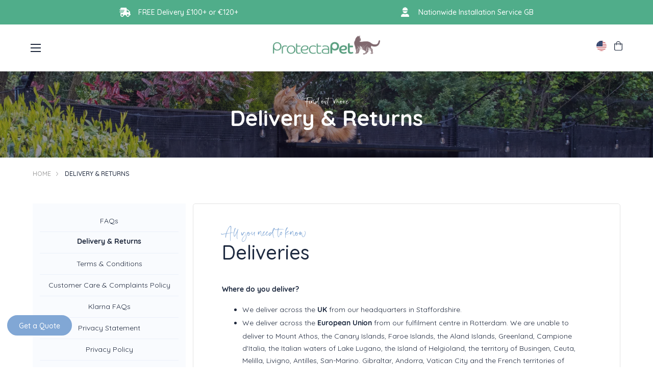

--- FILE ---
content_type: text/html; charset=utf-8
request_url: https://protectapet.com/en-us/pages/delivery-returns
body_size: 81440
content:
<!doctype html>
<html lang="en">
    <head>

        <meta charset="utf-8">
        <meta http-equiv="X-UA-Compatible" content="IE=edge">
        <meta name="viewport" content="width=device-width,initial-scale=1">
        <meta name="theme-color" content="">
        <meta name="p:domain_verify" content="b90c911e7f85ef40ad8d31236ac9dbac"/>
        




    <link rel="canonical" href="https://protectapet.com/pages/delivery-returns" />

        

        
          
            
          
            
          
            
          
        
<link rel="preload" href="//protectapet.com/cdn/shop/t/155/assets/main-base.min.css?v=171076753207766454491762940396" as="style">
<link rel="preload" href="//protectapet.com/cdn/shop/t/155/assets/main-desktop.min.css?v=169101717278423206161762940192" as="style">
<link rel="preload" href="//protectapet.com/cdn/shop/t/155/assets/main-mobile.min.css?v=137002238513094159451762940191" as="style">
<link rel="preload" href="https://use.typekit.net/yqu1mbw.css" as="style">

<link rel="preconnect" href="https://cdnjs.cloudflare.com">
<link rel="preconnect" href="https://www.google.com">
<link rel="preconnect" href="https://www.googletagmanager.com">
<link rel="preconnect" href="https://www.google-analytics.com">
<link rel="preconnect" href="https://ajax.googleapis.com">
<link rel="preconnect" href="https://stats.g.doubleclick.net">
<link rel="preconnect" href="https://connect.facebook.net">
<link rel="preconnect" href="https://static.xx.fbcdn.net">
<link rel="preconnect" href="https://www.facebook.com">
<link rel="preconnect" href="https://www.youtube.com">
<link rel="preconnect" href="https://fast.a.klaviyo.com">
<link rel="preconnect" href="https://static.klaviyo.com">
<link rel="preconnect" href="https://productreviews.shopifycdn.com">
<link rel="preconnect" href="https://telemetrics.klaviyo.com">
<link rel="preconnect" href="https://use.typekit.net">
<link rel="preconnect" href="https://widget.trustpilot.com"><title>
            Delivery &amp; Returns: How Much is Delivery? | ProtectaPet
        </title>

        <script>
          window.dataLayer = window.dataLayer || [];
          function gtag(){dataLayer.push(arguments);}

          gtag('consent', 'default', {
              'ad_storage': 'denied',
              'ad_user_data': 'denied',
              'ad_personalization': 'denied',
              'analytics_storage': 'denied',
              'wait_for_update': 1500
          });
        </script>

        <!-- Google Tag Manager -->
        <script>(function(w,d,s,l,i){w[l]=w[l]||[];w[l].push({'gtm.start':
        new Date().getTime(),event:'gtm.js'});var f=d.getElementsByTagName(s)[0],
        j=d.createElement(s),dl=l!='dataLayer'?'&l='+l:'';j.async=true;j.src=
        'https://www.googletagmanager.com/gtm.js?id='+i+dl;f.parentNode.insertBefore(j,f);
        })(window,document,'script','dataLayer','GTM-WLDP7W5');</script>
        <!-- End Google Tag Manager -->
                
        <meta name="description" content="Deliveries take 3 to 5 working days. If you require delivery for a specified date, please ring our office and we will try to meet your requirements." >
        <meta name="google-site-verification" content="fdSH83IkkqpSYxFS0gqgw-dz9iGi72LgApZOck3Ksdw">
        <link async rel="shortcut icon" href="//protectapet.com/cdn/shop/t/155/assets/favicon_60x.png?v=40548864069167910291762940005">
        <script src="//protectapet.com/cdn/shop/t/155/assets/money.js?v=108155973719579184021762940062"></script>
        
        <script>
          
          Shopify.money_format = '${{amount}}';
        </script>

        <!-- Root: /en-us -->

        <!-- Critical CSS -->
        <style>@import url(https://use.typekit.net/yqu1mbw.css);.fancy-font{font-family:"Shelma & Hugie",serif;font-size:40px;letter-spacing:3px}.normal-font{font-family:quicksand,sans-serif;font-size:26px}body{width:100%;max-width:100%;margin:0;padding:0;font-family:quicksand,sans-serif;color:#1f293d;font-weight:400;font-size:14px;overflow-x:hidden;line-height:1.75}body *{box-sizing:border-box}@media (max-width:990px){body{font-size:16px}}body.map-mask-visible{margin:0;height:100%;overflow:hidden}body.map-mask-visible .map-mask{display:block}.h1,.h2,.h3,.h4,.h5,.h6 .section-heading,h1,h2,h3,h4,h5,h6{font-family:quicksand,sans-serif;line-height:1.17;color:inherit;margin:0;font-weight:500}.h1.lightgrey,.h2.lightgrey,.h3.lightgrey,.h4.lightgrey,.h5.lightgrey,.h6 .section-heading.lightgrey,h1.lightgrey,h2.lightgrey,h3.lightgrey,h4.lightgrey,h5.lightgrey,h6.lightgrey{color:#c5c5c5}.h1,.section-heading,h1{font-size:56px;font-weight:700;letter-spacing:normal;text-align:center}.h2,h2{font-size:2.75em;color:#1d293f}@media (max-width:990px){.h2,h2{font-size:2.2em}}.h3,h3{color:#1d293f;font-size:26px}.h4,h4{font-size:20px}.h5,h5{font-weight:400;font-size:14px}.p{font-size:1em;font-weight:700}img{max-width:100%;height:auto}a{color:inherit;text-decoration:none}a.link-overlay{position:absolute;top:0;right:0;left:0;bottom:0}article a{color:#448b70;text-decoration:underline}strong{color:#1d293f}.wrap{width:90%;max-width:1300px;margin:0 auto}.btn{border:2px solid #81a7d5;border-radius:32px;background-color:#81a7d5;color:#fff;padding:12px 24px 10px 24px;font-weight:500;line-height:1;display:inline-block;transition:background-color .25s ease,border-color .25s ease,color .25s ease;text-decoration:none;line-height:1}.btn:hover{border-color:rgb(90.75,140.2857142857,200.25);background-color:rgb(90.75,140.2857142857,200.25)}@media (max-width:990px){.btn{line-height:1.5;padding-left:3em;padding-right:3em;font-size:16px}}.btn--thin{border-width:1px}.btn.btn--underline{text-decoration:underline;color:#69ab8c;font-size:1em;background-color:transparent;outline:0;appearance:none;border:none}.btn.btn--small{font-size:.9em;padding-top:10px;padding-bottom:8px}.btn.btn--green{border-color:#448b70;background-color:#448b70;color:#fff!important;text-decoration:none}.btn.btn--green:hover{border-color:#448b70;background-color:#448b70;color:#fff!important;text-decoration:none}.btn.btn--white{border-color:#fff;background-color:#fff;color:#1f293d}.btn.btn--pill{border-radius:24px}.btn.btn--pill--green{background-color:#60ba98;border-color:#60ba98}.btn.btn--pill--green:hover{border-color:#448b70;background-color:#448b70}.btn.btn--pill--light-green{margin:0 auto;background-color:#ddeee3;border-color:#69ab8c;color:#000;font-size:1em;width:150px;height:40px;display:flex;align-items:center;justify-content:center}.btn.btn--pill--light-green:hover{background-color:#69ab8c}.btn.btn--hollow{background-color:transparent;color:#81a7d5}.btn.btn--hollow.btn--white{color:#fff}.btn.btn--hollow.btn--white:hover{background-color:#fff;color:#1f293d}.btn.btn--hollow.btn--green{color:#448b70!important}.btn.btn--oos{background-color:#c5c5c5;border-color:#c5c5c5}button{border:none;outline:0;background:0 0;cursor:pointer}button,input,select,textarea{font-family:quicksand,sans-serif}.container{width:90%;max-width:1300px;margin:0 auto}input[type=checkbox]{appearance:none;height:1em;outline:0;position:relative}input[type=checkbox]::before{content:"";background:rgba(255,255,255,.4);border:1px solid #448b70;height:1em;width:1em;display:inline-block;border-radius:5px}input[type=checkbox]::after{content:"";opacity:0;background:url('data:image/svg+xml,<svg xmlns="http://www.w3.org/2000/svg" width="7.061" height="5.762" viewBox="0 0 7.061 5.762"><path id="checkmark" d="M100.942,128l-3.459,3.953L96,130.471" transform="translate(-94.939 -126.942)" fill="none" stroke="%23000000" stroke-linecap="round" stroke-linejoin="round" stroke-width="1.5"/></svg>');background-repeat:no-repeat;background-position:.3em .4em;position:absolute;left:0;right:0;height:inherit;width:inherit;display:flex;justify-content:center;align-items:center;bottom:0;transition:ease-in-out 450ms opacity}input[type=checkbox]:focus::after,input[type=checkbox]:hover::after{opacity:.2}input[type=checkbox]:checked::before{background-color:#60ba98;border-color:#60ba98}input[type=checkbox]:checked::after{opacity:1}select{background-color:transparent;text-transform:uppercase;padding:8px;border:1px solid rgba(0,0,0,.1);font-weight:500;cursor:pointer;outline:0}select:hover{border-color:#000}.quantity{display:flex;position:absolute;bottom:0}.quantity svg{width:.55em}.quantity button{border:1px solid #ebebeb;width:30px;height:30px;display:flex;justify-content:center;align-items:center;line-height:1}.quantity input{width:30px;height:30px;border:1px solid #ebebeb;border-left:0;border-right:0;text-align:center;padding:0;appearance:none;background-color:transparent;font-size:.8em}.quantity input::-webkit-inner-spin-button,.quantity input::-webkit-outer-spin-button{-webkit-appearance:none;appearance:none;margin:0}.payment-icons{margin-bottom:30px}.payment-icons ul{display:flex;justify-content:center;align-items:center;list-style:none;padding:0;flex-wrap:wrap}.payment-icons img,.payment-icons svg{max-width:2.25em;margin-left:.25em;margin-right:.25em}.payment-icons img{width:100%;height:100%}.finance-buttons{display:flex;justify-content:center}.finance-buttons .btn{padding:0;height:3em;display:inline-flex;justify-content:center;align-items:center;min-width:11em;border-radius:.6em}.finance-buttons .btn+.btn{margin-left:.5em}.finance-buttons .btn--klarna{background-color:#ffaec7;border-color:#ffaec7}.finance-buttons .btn--klarna img{max-height:25px}.finance-buttons .btn--paypal{background-color:#f5f5f5;border-color:#f5f5f5}[data-count]{position:relative}[data-count]::after{content:attr(data-count);background-color:#50ad8a;color:#fff;height:12px;width:12px;font-size:10px;position:absolute;top:-2px;right:-5px;border-radius:50%;text-align:center;display:flex;align-items:center;justify-content:center;line-height:0}#add-to-cart-validation{color:#ff6d6d;font-family:Helvetica;font-size:14px;display:flex;justify-content:center;align-items:center;line-height:2.5}details summary{list-style:none}.trustpilot-widget{margin-left:-10px}html .wo-inline .wo-chat-btn{width:150px!important}html .wo-inline .wo-chat-btn .wo-title{text-align:center}html body:not(.cookie-notice--is-visible) .wo-inline .bottom-right{margin-bottom:16px!important}.visuallyHidden{position:absolute;overflow:hidden;clip:rect(0 0 0 0);height:1px;width:1px;margin:-1px;padding:0;border:0}@font-face{font-family:"Shelma & Hugie";src:url('//protectapet.com/cdn/shop/t/155/assets/ShelmaHugie.eot?v=55716388835323134421762940082');src:url('//protectapet.com/cdn/shop/t/155/assets/ShelmaHugie.eot?v=55716388835323134421762940082#iefix') format("embedded-opentype"),url('//protectapet.com/cdn/shop/t/155/assets/ShelmaHugie.woff2?v=153832582742754262301762940086') format("woff2"),url('//protectapet.com/cdn/shop/t/155/assets/ShelmaHugie.woff?v=88005148473923981541762940084') format("woff"),url('//protectapet.com/cdn/shop/t/155/assets/ShelmaHugie.ttf?v=120619584596721165941762940083') format("truetype");font-weight:400;font-style:normal;font-display:swap}.currency-selector{width:54px;display:flex;align-items:center;position:relative;padding:0 10px 0 0;cursor:pointer}.currency-selector input{display:none}.currency-selector .flag-icon{height:20px;width:20px;position:relative;overflow:hidden;border-radius:50%;margin-right:10px;display:block}.currency-selector .flag-icon svg{position:absolute;height:100%;width:auto;left:50%;transform:translateX(-50%)}.currency-selector__down-icon{position:absolute;top:50%;right:10px;transform:translateY(-50%);color:#448b70;line-height:0}.currency-selector__options{margin:0;padding:0;list-style-type:none;position:absolute;top:calc(100% + 10px);left:50%;width:150px;background-color:#fafafa;transform:translateX(-50%) scaleY(0);opacity:0;transition:opacity .2s linear;box-shadow:0 1px 5px 0 rgba(6,6,6,.1)}@media (max-width:990px){.currency-selector__options{left:0}}.currency-selector__options .flag-icon{height:18px;width:18px}.currency-selector__options__option{padding:10px;color:#1f293d;display:flex;align-items:center;font-size:12px;cursor:pointer}.currency-selector__options__option:hover{background-color:#eaeaea}.currency-selector .selected{display:flex;align-items:center}.currency-selector .selected span.text{display:none}.currency-selector--show-options .currency-selector__options{transform:translateX(-50%);opacity:1}.header .currency-selector .currency-selector__options a.currency-selector__options__option{margin-left:0}@media (max-width:990px){.currency-selector{width:initial;padding:0}.currency-selector__down-icon{display:none}}.social-icons{display:flex;list-style-type:none;margin:0;padding:0}.social-icons li{margin-right:10px}.social-icons li a{height:34px;width:34px;border-radius:50%;display:flex;align-items:center;justify-content:center;color:#448b70;background-color:#fff}.social-icons li a svg{height:14px;width:auto}.social-icons li:first-child a svg{height:12px}.social-icons li:last-child{margin-right:0}#shopify-section-pre-header{z-index:900;position:relative}header.pre-header{padding:10px 60px;background-color:#50ad8a;color:#fff;display:flex;align-items:center;justify-content:flex-end;position:relative}header.pre-header .pre-header__usps{display:flex;align-items:center;justify-content:space-between;width:80%;max-width:1100px}header.pre-header .pre-header__usps .usp{display:flex;align-items:center;position:relative}header.pre-header .pre-header__usps .usp .usp__image-wrapper{width:22px;height:auto;margin-right:15px}header.pre-header .pre-header__usps .usp .usp__image{position:relative;width:100%;display:block}header.pre-header .pre-header__usps .usp .usp__image img{position:absolute;top:0;left:0;width:100%;height:100%;object-fit:contain}header.pre-header .pre-header__usps .usp .usp__text{font-weight:500}header.pre-header .pre-header__trustpilot-badge{width:auto;margin-left:4vw}header.pre-header .pre-header__trustpilot-badge img{max-height:2em}header.pre-header .pre-header__tel{display:flex;align-items:center;margin-left:80px;white-space:nowrap}header.pre-header .pre-header__tel i{margin-left:10px}@media (max-width:1580px){header.pre-header .pre-header__tel,header.pre-header .pre-header__trustpilot-badge{margin-left:50px}header.pre-header .pre-header__usps{width:70%;max-width:900px}}@media (max-width:1250px){header.pre-header .pre-header__usps{justify-content:flex-start;overflow-x:auto;scroll-snap-type:x mandatory;position:relative;scroll-behavior:smooth;-ms-overflow-style:none}header.pre-header .pre-header__usps::-webkit-scrollbar{display:none}header.pre-header .pre-header__usps .usp{justify-content:center;max-width:100%;min-width:100%;scroll-snap-align:center}}@media (max-width:1130px){header.pre-header .pre-header__tel{display:none}header.pre-header .pre-header__trustpilot-badge{position:absolute;margin-left:0;right:60px;top:50%;transform:translateY(-50%)}header.pre-header .pre-header__usps{width:100%;max-width:none}}@media (max-width:750px){header.pre-header{padding:10px 20px}}@media (max-width:600px){header.pre-header .pre-header__trustpilot-badge{right:20px}}@media (max-width:510px){header.pre-header .pre-header__trustpilot-badge{width:50px;right:20px}}@media (min-width:990px){header.pre-header .pre-header__tel{position:absolute}header.pre-header .pre-header__usps{margin:auto}}#shopify-section-header{position:-webkit-sticky;position:sticky;top:-1px;left:0;right:0;z-index:200}.nav-link-image-wrapper{position:relative;padding-top:100%;width:10vw}.nav-link-image-wrapper .nav-link-image{position:absolute;top:0;left:0;width:100%;height:100%;object-fit:contain}.nav-link-image-wrapper:hover img,.nav-link-image-wrapper:hover svg{opacity:.6}header.header{display:flex;padding:20px 60px;justify-content:space-between;align-items:center;background-color:#fff;height:92px;box-shadow:0 1px 20px rgba(0,0,0,.06);z-index:7;position:relative}header.header [data-count="0"]::after{display:none}header.header .header__logo{position:absolute;top:44px;left:50%;transform:translate(-50%,-50%);width:210px;display:block}@media (max-width:990px){header.header .header__logo{width:175px;margin-left:.75em;top:30px}}header.header .call-to-action{padding-left:1em;padding-right:1em}header.header .header__left-nav ul,header.header .header__right-nav ul{margin:0;padding:0;list-style-type:none}header.header .header__left-nav ul li a,header.header .header__right-nav ul li a{text-decoration:none;padding:10px;color:#1f293d;font-weight:500}header.header .header__left-nav ul li a:hover,header.header .header__right-nav ul li a:hover{color:#448b70}header.header .header__left-nav ul li:last-child,header.header .header__right-nav ul li:last-child{margin-right:0}header.header .header__left-nav ul li.has-children>a,header.header .header__right-nav ul li.has-children>a{padding-right:20px;background-image:url("data:image/svg+xml,%3Csvg xmlns='http://www.w3.org/2000/svg' width='11.391' height='6.695' viewBox='0 0 11.391 6.695'%3E%3Cpath d='M112,184l4.281,4.281L120.562,184' transform='translate(-110.586 -182.586)' fill='none' stroke='%2360ba98' stroke-linecap='round' stroke-linejoin='round' stroke-width='2'/%3E%3C/svg%3E%0A");background-size:12px auto;background-position-x:100%;background-position-y:50%;background-repeat:no-repeat}header.header .header__left-nav ul li ul,header.header .header__right-nav ul li ul{position:absolute;background-color:#fff;transition:transform .2s ease;display:flex;width:100%;justify-content:center}header.header .header__left-nav ul li ul li a,header.header .header__right-nav ul li ul li a{background-image:none!important;padding-right:0!important}header.header .header__left-nav>ul,header.header .header__right-nav>ul{display:flex}header.header .header__left-nav>ul>li a,header.header .header__right-nav>ul>li a{margin-right:10px}header.header .header__left-nav>ul>li:last-child,header.header .header__right-nav>ul>li:last-child{margin-right:0}header.header .header__left-nav>ul>li>ul,header.header .header__right-nav>ul>li>ul{top:100%;transform-origin:top;transform:scaleY(0);left:0;padding:30px 0}header.header .header__left-nav>ul>li>ul::before,header.header .header__right-nav>ul>li>ul::before{position:absolute;content:"";top:-35px;height:35px;left:0;right:0}header.header .header__left-nav>ul>li>ul>li,header.header .header__right-nav>ul>li>ul>li{white-space:nowrap;padding:0 10px}header.header .header__left-nav>ul>li>ul>li a,header.header .header__right-nav>ul>li>ul>li a{padding:0;margin-right:0;display:block;width:100%;font-weight:400;text-align:center}header.header .header__left-nav>ul>li>ul>li:last-child,header.header .header__right-nav>ul>li>ul>li:last-child{padding-bottom:0}header.header .header__left-nav>ul>li>ul>li.has-children>a,header.header .header__right-nav>ul>li>ul>li.has-children>a{padding-right:25px;background-image:url('data:image/svg+xml,<svg xmlns="http://www.w3.org/2000/svg" viewBox="0 0 6.28 10.56"><path d="M1,9.56,5.28,5.28,1,1" fill="none" stroke="%2350AD8A" stroke-linecap="round" stroke-linejoin="round" stroke-width="2"/></svg>');background-size:7px auto}header.header .header__left-nav>ul>li>ul>li.has-children ul,header.header .header__right-nav>ul>li>ul>li.has-children ul{display:none;position:absolute;left:100%;top:0;width:auto;height:auto;padding:30px 0}header.header .header__left-nav>ul>li>ul>li.has-children ul li,header.header .header__right-nav>ul>li>ul>li.has-children ul li{padding:0 10px}header.header .header__left-nav>ul>li>ul>li.has-children ul li:last-child,header.header .header__right-nav>ul>li>ul>li.has-children ul li:last-child{padding-bottom:0}header.header .header__left-nav>ul>li>ul>li.has-children:hover>ul,header.header .header__right-nav>ul>li>ul>li.has-children:hover>ul{display:flex}header.header .header__left-nav>ul>li:hover>ul,header.header .header__right-nav>ul>li:hover>ul{transform:none;border-top:1px solid #ededed}header.header #MobileNavToggle{width:20px;height:20px;background:0 0;border:none;outline:0;padding:0;position:relative;display:none;cursor:pointer}@media (max-width:990px){header.header #MobileNavToggle{margin-left:1.35em}}header.header #MobileNavToggle span{height:2px;width:100%;background-color:#1f293d;margin-bottom:5px;display:block;transition:transform .3s ease}header.header #MobileNavToggle span:last-child{margin-bottom:0}header.header .header__right-nav{display:flex;align-items:center}@media (max-width:990px){header.header .header__right-nav{height:100%}}header.header .header__right-nav .additional-nav,header.header .header__right-nav .additional-nav-mobile{display:flex;align-items:center}header.header .header__right-nav .additional-nav a,header.header .header__right-nav .additional-nav-mobile a{margin-left:15px}header.header .header__right-nav .additional-nav .currency-selector,header.header .header__right-nav .additional-nav-mobile .currency-selector{margin-left:15px}header.header .header__right-nav .additional-nav .call-to-action,header.header .header__right-nav .additional-nav-mobile .call-to-action{margin-left:.5em}header.header .header__right-nav .additional-nav>a,header.header .header__right-nav .additional-nav>button{display:flex;justify-content:center;align-items:center}header.header .header__right-nav .additional-nav>a>svg,header.header .header__right-nav .additional-nav>button>svg{height:18px;width:auto;display:block;line-height:1}header.header .header__right-nav .additional-nav-mobile{display:none}@media (max-width:990px){header.header .header__right-nav .additional-nav-mobile{height:100%}}header.header .header__right-nav .additional-nav-mobile .cart-drawer-toggle{position:relative}header.header .header__right-nav .additional-nav-mobile .cart-drawer-toggle::after{content:attr(data-count);background-color:#448b70;color:#fff;height:12px;width:12px;font-size:10px;position:absolute;top:-2px;right:-5px;border-radius:50%;text-align:center;display:flex;align-items:center;justify-content:center;line-height:0}@media (max-width:990px){header.header .header__right-nav .additional-nav-mobile .cart-drawer-toggle::after{margin:auto;top:-14px;bottom:0;left:0;right:-15px}}header.header .header__right-nav .additional-nav-mobile .cart-drawer-toggle[data-count="0"]::after{display:none}@media (max-width:990px){header.header .header__right-nav .additional-nav-mobile a{margin-left:0;padding-top:6px;padding-left:.8em;padding-right:.8em}}@media (max-width:1500px){header.header .header__right-nav .additional-nav .call-to-action{display:none}header.header .header__left-nav ul.links,header.header .header__right-nav ul.links{display:none}header.header .header__right-nav .additional-nav{display:none}header.header .header__right-nav .additional-nav-mobile{display:flex}header.header #MobileNavToggle{display:block}}@media (max-width:990px){header.header{padding:0;height:60px}}body.mobile-nav-open header.header #MobileNavToggle span{transform-origin:center;position:absolute;top:50%;left:0;width:100%}body.mobile-nav-open header.header #MobileNavToggle span:nth-child(2){display:none}body.mobile-nav-open header.header #MobileNavToggle span:nth-child(1){transform:rotate(-45deg)}body.mobile-nav-open header.header #MobileNavToggle span:nth-child(3){transform:rotate(45deg)}.hero-image{overflow:hidden;position:relative}.hero-image .blue{background-color:#81a7d5;border-color:#81a7d5}.hero-image .green{background-color:#448b70;border-color:#448b70}.hero-image .white-outline{border:2px solid #fff;background-color:transparent}.hero-image .white-solid{background-color:#fff;border-color:#fff;color:#000}.hero-image.overlay_enabled::after{content:"";position:absolute;top:0;left:0;right:0;bottom:0;opacity:.45;background-color:#1f293d}.hero-image.banner--large .container{min-height:500px;padding-bottom:45%}.hero-image.banner--large .hero-image__content h2{font-weight:600}.hero-image.banner--large .hero-image__content .hero-text{font-size:16px}.hero-image.banner--medium .container{padding-bottom:25%}.hero-image.banner--medium .hero-image__content h2{font-size:26px}.hero-image.banner--medium .hero-image__content .hero-text{width:50%;font-size:14px}.hero-image.banner--small .container{padding-bottom:15%}.hero-image.banner--small .hero-image__content h2{font-size:20px}.hero-image.banner--small .hero-image__content .hero-text{width:50%;font-size:14px}.hero-image.banner--small .hero-image__content .hero-subheading{display:none}.hero-image img.desktop-image,.hero-image img.mobile-image,.hero-image video{position:absolute;width:100%;height:100%;top:0;left:0;object-fit:cover}.hero-image img.mobile-image,.hero-image video.video-mobile{display:none}.hero-image .container{z-index:1;min-height:500px;padding-bottom:45%;position:relative}.hero-image .hero-image__content{position:absolute;top:45%;transform:translateY(-50%);display:flex;flex-direction:column;align-items:center;color:#fff;text-align:center;width:100%}.hero-image .hero-image__content .hero-subheading{margin-bottom:15px;color:#fff}.hero-image .hero-image__content .buttons{margin-top:.5em;width:100%;display:flex;justify-content:center}.hero-image .hero-image__content .buttons .btn{min-width:200px;margin-right:15px;display:block}.hero-image .hero-image__content .buttons .btn:last-child{margin-right:0}.hero-image .hero-image__content .awards-image{margin-top:1em;max-width:100px;max-height:100px}@media (max-width:550px){.hero-image img.mobile-image,.hero-image video.video-mobile{display:block}.hero-image img.mobile-image~img.desktop-image,.hero-image video.video-desktop{display:none}.hero-image .container{padding-bottom:0;padding:50px 0}.hero-image .container .hero-image__content{position:relative;top:auto;transform:none}.hero-image .container .hero-image__content .buttons .btn{min-width:0}}@media (max-width:990px){.hero-image .hero-image__content .hero-subheading{font-size:1.7em;margin-bottom:.35em;width:100%}.hero-image__content h2{font-size:2em;width:100%}.hero-image__content .buttons{justify-content:flex-start;margin-top:2em}.hero-image .container{display:flex;align-items:center}.hero-image .container .hero-image__content{padding-left:1.5em;padding-right:1.5em}.hero-image .container .hero-text p:last-child{margin-bottom:0}.hero-image .container .buttons .btn{display:flex;align-items:center;padding-left:3em;padding-right:3em;padding:.5em 3em;min-height:initial}}@media (max-width:425px){.hero-image .container .hero-image__content{padding-left:.5em;padding-right:.5em}}.logo-row{padding-top:1em;padding-bottom:1.5em}.logo-row .container{display:flex;justify-content:center}.logo-row .logo-row__logos{display:flex;align-items:center;overflow-y:auto;scroll-snap-type:x mandatory;-ms-overflow-style:none}.logo-row .logo-row__logos::-webkit-scrollbar{display:none}.logo-row .logo-row__logo{margin-right:50px;position:relative;scroll-snap-align:center}@media (max-width:900px){.logo-row .logo-row__logo:first-child{margin-left:3em}}.logo-row .logo-row__logo:last-child{margin-right:0}@media (max-width:900px){.logo-row{margin-top:2em}.logo-row .container{overflow-x:visible;width:100%;padding:0}.logo-row .logo-row__logo{margin-right:1.5em}.logo-row .logo-row__logo:last-child{margin-right:50px}}.product-features{background:#f6fcff;background:linear-gradient(0deg,rgba(246,252,255,0) 0,#f7f7f7 100%)}.product-features p{margin:0}.product-features h2{max-width:300px;margin-bottom:.75em;margin-left:35px}.product-features h3{color:#50ad8a;margin-bottom:1em}.product-features button{display:none}.product-features__item{display:flex;align-items:center;margin-bottom:1.25em}.product-features__image-wrap{width:90%;position:relative;overflow:hidden;border-radius:10px}.product-features__image-wrap img{width:100%;height:100%;position:absolute;top:0;left:0;object-fit:cover}@media (max-width:990px){.product-features__image-wrap{width:100%}}.product-features__item-section{display:grid;grid-template-columns:1fr 1fr;grid-template-areas:". .";grid-template-rows:1fr;gap:0 3em;transition:ease-in-out all 250ms}.product-features__item-icon{font-size:2em;margin-right:.5em;color:#50ad8a}.product-features__item-text{color:#1d293f}.product-features__tabs .btn{display:inline-flex}.product-features__tabs .btn+.btn{margin-left:.5em}.product-features.large-icons-and-text .product-features__title h2{font-size:3.5em}.product-features.large-icons-and-text .product-features__item{margin-bottom:3em}.product-features.large-icons-and-text .product-features__item-icon{font-size:3em}.product-features.large-icons-and-text .product-features__item-text{font-size:1.2em;line-height:1.6}.product-features__wrap{padding-top:8em;display:flex;justify-content:space-between;padding-bottom:2em}.product-features__wrap>div{width:70%;margin-left:15px}.product-features__wrap>div:first-child{width:30%}@media (max-width:990px){.product-features h2{max-width:initial;margin-bottom:0;font-size:1.75em;margin-left:0}.product-features button{display:initial;border:0;padding:0;outline:0;height:46px;font-weight:600;font-size:1em}.product-features button svg{margin-left:.5em}.product-features__item{max-width:100%}.product-features .product-features__item-section--active button{display:none}.product-features .product-features__item-section--active .product-features__item-section:last-of-type{max-height:100%}.product-features__item-section{grid-template-columns:1fr;grid-template-areas:".";gap:0;height:100%}.product-features__item-section:last-of-type{max-height:0;overflow:hidden}.product-features__title{display:flex;justify-content:space-between;align-items:center;margin-bottom:1em;flex-direction:column}.product-features.large-icons-and-text .product-features__title{margin-bottom:2em}.product-features.large-icons-and-text .product-features__title h2{font-size:2.5em}.product-features__wrap{flex-direction:column;padding-top:2em}.product-features__wrap>div{width:100%;margin-left:0}.product-features__wrap>div:first-child{width:100%}}.tabbed-features{display:none}.tabbed-features.isVisible{display:block}.tabbed-features__tabs{margin-bottom:1em}.product-features__tabs{margin-bottom:1em}@media (max-width:990px){.tabbed-features .product-features__tabs{display:flex;justify-content:space-evenly}.tabbed-features .product-features__tabs .btn{padding:10px 15px;border:2px solid #81a7d5}.tabbed-features .product-features__content{margin-bottom:1em}}.product-content{background:#f6fcff;background:linear-gradient(0deg,rgba(246,252,255,0) 0,#f7f7f7 100%)}.product-content__title{display:flex;align-items:center;gap:50px;margin-bottom:30px}@media (max-width:990px){.product-content__title{flex-wrap:wrap;justify-content:center;gap:25px;text-align:center;margin-bottom:20px}}.product-content__title-main{width:100%}.product-content__title-main h2{margin-bottom:16px}.product-content__title-sub{width:100%}.product-content__title-sub h3{margin-top:18px;margin-bottom:10px;color:#50ad8a}.product-content__tabs-labels{width:100%;margin-top:10px;margin-bottom:10px}.product-content__tabs-labels ul{margin:0;padding:0;list-style:none;display:flex;gap:8px}@media (max-width:990px){.product-content__tabs-labels ul{justify-content:center}}.product-content__tabs-content{display:grid;grid-template-columns:auto 1fr;gap:50px}.product-content__tabs-image{width:360px;min-width:360px}@media (max-width:990px){.product-content__tabs-image{display:none!important}}.product-content__tabs-list{width:100%;display:grid;grid-template-columns:1fr 1fr;grid-template-rows:auto;margin:0;padding:0;padding-top:5px;list-style:none;gap:15px 35px}.product-content__tabs-list p{margin:0;line-height:1.35}.product-content .tab-list-item{display:none;width:100%}.product-content .tab-list-item.active{display:flex}.product-content .product-features__item{margin:0}.product-content .tab-image{display:none}.product-content .tab-image.active{display:flex}.product-content .tablink.active{background-color:#81a7d5;color:#fff}.product-content .tablink.active:hover{background-color:rgb(90.75,140.2857142857,200.25)}@media (max-width:990px){.product-content__title-main h2{max-width:initial;margin-bottom:0;font-size:1.75em;margin-left:0;text-align:center}.product-content__tabs-content{grid-template-columns:1fr;gap:10px}.product-content__tabs-list{width:100%;display:grid;grid-template-columns:1fr}}.drawer-cart-curtain{background-color:rgba(0,0,0,.6);position:fixed;top:0;bottom:0;left:0;right:0;z-index:9999;opacity:0;transform:scale(0);transition:ease-in-out opacity 450ms}.drawer-cart{position:fixed;top:0;bottom:0;right:0;z-index:9999;background:#fff;width:375px;transform:translateX(375px);transition:ease-in-out transform 450ms;padding:0 2em;overflow:scroll}.drawer-cart .h2{margin-top:1em;font-size:2em;margin-bottom:1em;display:block}.drawer-cart__close{position:absolute;top:0;right:0;padding:1em}@media (max-width:990px){.drawer-cart .payment-icons ul{flex-wrap:wrap}}.drawer-cart .cart-summary-desktop>div{min-width:100%}.drawer-cart .cart-table .remove{font-size:.7em;font-weight:700}.drawer-cart .cart-table__tr{position:relative}.drawer-cart .cart-table .product__end{position:absolute;bottom:0;right:0}.drawer-cart .cart-table .product__end .price{display:none}.drawer-cart .cart-table .info .h4{font-size:.95em;font-weight:600;text-transform:uppercase}.drawer-cart .cart-table .vendor{margin-bottom:.15em;font-size:.8em}@media (max-width:990px){.drawer-cart .cart-table .product__content{padding-bottom:2.5em}}.drawer-cart .cart-table .product__content .price{font-size:1em}#cart-drawer-items .cart-table .product__content .price{display:initial}.drawer-cart--isVisible .drawer-cart{transform:translateX(0)}.drawer-cart-curtain--isVisible .drawer-cart-curtain{opacity:1;transform:scale(1)}.drawer-cart .product-recommendation-slider__head{padding-left:0}.drawer-cart .product-recommendation-slider__wrap #cart-drawer-upsells{padding:15px 0 30px 0}.drawer-cart .product-recommendation-slider__wrap #cart-drawer-upsells .product-card{min-width:100%}.drawer-cart .product-recommendation-slider__wrap #cart-drawer-upsells .product-card__image{padding-top:100%;max-height:none;max-width:none;height:auto;position:relative}.drawer-cart .product-recommendation-slider__wrap #cart-drawer-upsells .product-card__image img{position:absolute;top:0;left:0;width:100%;height:100%;object-fit:cover}@media (max-width:990px){.drawer-cart{width:90%;min-width:340px;transform:translateX(100vw)}#cart-drawer-upsells .product-card{max-width:40%;min-width:40%}}@media (max-width:750px){#cart-drawer-upsells .product-card{max-width:60%;min-width:60%}}@media (max-width:520px){#cart-drawer-upsells .product-card{max-width:80%;min-width:80%}}@media (max-width:430px){#cart-drawer-upsells .product-card{max-width:90%;min-width:90%}}@media (max-width:320px){.drawer-cart{width:100%;min-width:initial}}.page-header{padding:40px 0 0 0;display:flex;flex-direction:column;align-items:center;text-align:center}.page-header h1{color:#253858}@media (max-width:750px){.page-header h1{font-size:38px}}.page-header .page-header__subheading{margin-top:10px;font-size:38px;letter-spacing:3px;font-family:"Shelma & Hugie",serif;margin-bottom:15px;color:#448b70}.page-header .page-header__subheading.blue{color:#99b7e0}@media (max-width:750px){.page-header .page-header__subheading{font-size:28px}}.page-header .page-header__text{max-width:750px;color:#253858}.page-header .page-header__text.large-text{font-weight:600;font-size:20px}.page-header .page-header__image{position:relative;margin-top:60px;margin-bottom:10px}.page-header .page-header__image::before{content:"";background-image:url('data:image/svg+xml;utf8,<svg xmlns="http://www.w3.org/2000/svg" width="124.036" height="112.628" viewBox="0 0 124.036 112.628"><path d="M36.867-.013c3.528.282,7.878,4.135,12.7,13.8C56.77,29.319,59.674,56.079,55,73.563a9.964,9.964,0,0,1,1.816-1.1h0c1.369-2.8,2.424-5.758,3.914-8.5.32-.491.607-1.1,1.192-1.319a.5.5,0,0,1,.353.066,1.413,1.413,0,0,1,.414,1.281c-.552.337-.48-.591-.707-.867-.425.237-.668.806-.939,1.231-1.292,2.429-2.286,5-3.462,7.486a14.573,14.573,0,0,1,7.1-5.134,8.877,8.877,0,0,1,2.208-.287c0-.3.127-.977.585-.552.442.16.767.939.072.933a10.738,10.738,0,0,0-4.24.834,15.451,15.451,0,0,0-6.1,5.283c.254.674-.155,1.816-1.021,3.246,19.82-11.362,72.615-33.887,67.5-20.609-4.08,5.04-14.26,11.24-24.292,18.147-6.134,4.223-12.322,9.678-16.745,12.466C71.488,93.2,68.684,102.31,56.577,108.642c-7.608,3.98-13.94,4.577-16.739,3.456-4.8-4.461.552-15.326,6.106-24.187-6.625,6.36-13.725,11.875-14.288,10.241-.591-1.717,5.14-8.088,11.323-14.061-.32.226-.64.469-.966.729-8.4,6.813-25.5,10.269-32.876,4.141C-6.78,74.518,1.1,58.663,10.147,48.074c2.556-2.992,5.736-.282,8.916-2.854-.69-1.734-3.462-5.72-1.844-8.336,4.417-7.144,8.988-16.01,11.042-26.2C29.536,4.531,32.611-.338,36.867-.013Z" transform="translate(0.001 0.028)" fill="%2397B7E0" fill-rule="evenodd"/></svg>');background-size:cover;background-repeat:no-repeat;background-position:center;width:110px;height:100px;position:absolute;top:0;left:0;transform:translateX(-30%) translateY(-50%)}.page-header .page-header__image::after{content:"";position:absolute;background-image:url('data:image/svg+xml;utf8,<svg xmlns="http://www.w3.org/2000/svg" width="74.39" height="71.251" viewBox="0 0 74.39 71.251"><path id="Path_1629" data-name="Path 1629" d="M68.276,68.4a8.366,8.366,0,0,0,2.693-.9c.657-.24.839.42,1.376.24a.508.508,0,0,0,.3-.717,2,2,0,0,1,1.017.537,12.116,12.116,0,0,1,.777,1.076,3.19,3.19,0,0,0-.357-1.142,3.9,3.9,0,0,0-1.428-1.373v-.24c0-.24-.18-.24-1.256-.18a10.591,10.591,0,0,0-2.753,1.016,18.2,18.2,0,0,1-2.093.18s-.12-.72-.54-.9-.837.286-.837.286H65a7.444,7.444,0,0,1-.9-.477,32.553,32.553,0,0,1-2.753-2.992c-1.076-1.256-6.7-8.794-7.6-10.051a3.2,3.2,0,0,1,.24-3.529,18.942,18.942,0,0,0,1.2-2.633A45.635,45.635,0,0,0,62.708,42.5c3.284-2.333,6.759-7,8.614-10.887s.48-7.478-.957-10.351S68.938,13.9,68.69,11.929s.3-4.369-4.666-8.974S51.4.082,48.589,1.818,45.359,7.26,45.359,7.26a25.178,25.178,0,0,0-2.513.78,4.785,4.785,0,0,0-2.633,2.153c-.18.48.6.12.6.12H43.5c1.256,0,2.693.06,2.693.06s1.733,2.513,2.57,3.409,1.376,1.142,1.076,1.616-1.5.837-4.666,1.853a27.146,27.146,0,0,0-6.4,3.352s-4.309.837-6.522,1.5a13.072,13.072,0,0,0-4.429,2.855,7.075,7.075,0,0,1-.9.06c-.477,0-2.693.18-3.529.18s-1.913.12-1.976.6,1.556.9,1.556.9c.78.9-1.556.477-3.229.477a82.9,82.9,0,0,0-10.77.959c-5.505.779-7.772,1.987-8.66,3.184s.6,1.316,1.613.9a13.013,13.013,0,0,1,3.949-.9c1.076,0,4.189.42,7.238.36s12.027.537,12.027.537a40.479,40.479,0,0,0,4.606,7.3,77.856,77.856,0,0,0,7.115,6.639c.782.717-.117,2.812-.9,4.489a3.3,3.3,0,0,0,.717,3.829c.72.6,2.216,4.786,3.052,7.238s1.8,5.325,1.916,5.862-.12.839-.36.839a2.193,2.193,0,0,1-1.256-.6,1.525,1.525,0,0,0-.9-.42s-.057-.537-1.553-.237-1.676,2.093-1.676,2.093A6.761,6.761,0,0,1,36.987,68.1a1.493,1.493,0,0,1,1.316-.24,7.424,7.424,0,0,0,.12,1.2c.12.66.837.36,1.5.286s.657.3,1.316.537,1.2.063,2.033.54a2.039,2.039,0,0,0,1.556.24l.18.6.477-.837a5.4,5.4,0,0,0,1.616.24,4.543,4.543,0,0,0,2.57-.6c.72-.36,1.556.06,2.284,0s.6-.6.6-.6a1.062,1.062,0,0,1,.957,0c.6.237,1.256,1.376,1.256,1.376a3.031,3.031,0,0,0-.537-1.256c-.537-.9-2.17-1.051-2.17-1.051a3.929,3.929,0,0,0-2.57-.72,9.947,9.947,0,0,0-2.513,1.376s-2.284-.54-2.633-1.076a17.258,17.258,0,0,1-2.033-3.052c-.48-1.2-3.349-10.171-3.349-10.171l.237-.6c.24-.6.36-2.453.66-4.309a5.631,5.631,0,0,1,1.2-2.81A26.043,26.043,0,0,0,45,47.458a33.642,33.642,0,0,0,5.682-.777,26.762,26.762,0,0,0-.9,3.949c0,.9,1.676,2.093,3.529,3.889s7.061,9.931,7.538,10.647a1.056,1.056,0,0,1-.717,1.556,4.629,4.629,0,0,1-2.57-.66,1.3,1.3,0,0,0-.839-.357,2.525,2.525,0,0,0-2.453-.6c-1.376.477-1.613,2.393-1.613,2.393a9.2,9.2,0,0,1,.957-1.2c.657-.717,2.153-.06,2.153-.06a3.155,3.155,0,0,0,.3.959c.286.717,1.256.237,1.856.286s.717.3,1.793.42,2.812.12,2.812.12a3.088,3.088,0,0,0,1.428.42c.591-.06.777-.3,1.142-.3h.837l.12.657.3-.717S67.913,68.4,68.276,68.4Z" transform="translate(-0.048 -0.003)" fill="%2381A7D5"/></svg>');background-size:cover;background-repeat:no-repeat;background-position:center;bottom:0;right:0;transform:translateX(-30%) translateY(60%);width:80px;height:75px}.page-header .page-header__image.no-decoration::after,.page-header .page-header__image.no-decoration::before{display:none}.page-header .page-header__image img{border-radius:8px}@media (max-width:990px){.page-header .page-header__image::before{width:75px;height:68px}.page-header .page-header__image::after{display:none}}.klarna .klarna-section{margin-top:88px}@media (min-width:990px){.klarna .klarna-section{margin-top:150px}}.klarna .klarna-title{max-width:200px;text-align:center;font-size:26px;line-height:36px;font-weight:700;display:block;margin:0 auto}@media (min-width:990px){.klarna .klarna-title{font-size:49px;line-height:54px;max-width:700px}}.klarna .klarna-header{min-height:428px;background-color:#fbaec8;display:-webkit-box;display:-moz-box;display:-ms-flexbox;display:-webkit-flex;display:flex;-webkit-box-pack:center;-moz-box-pack:center;-ms-flex-pack:center;-webkit-justify-content:center;justify-content:center;-webkit-box-align:center;-moz-box-align:center;-ms-flex-align:center;-webkit-align-items:center;align-items:center;padding:40px}@media (min-width:990px){.klarna .klarna-header{min-height:30vw}}.klarna .klarna-header .klarna-header__inner{max-width:800px}.klarna .klarna-header .klarna-header__logo{width:107px;margin:0 auto;display:block;padding:11px 11px 8px 11px;border:2px solid #000;border-radius:10px;margin-bottom:10px}@media (min-width:990px){.klarna .klarna-header .klarna-header__logo{width:216px;padding:24px 25px 19px 25px;margin-bottom:25px}}.klarna .klarna-header .klarna-header__title{font-size:34px;line-height:44px;text-align:center;margin-bottom:20px}@media (min-width:990px){.klarna .klarna-header .klarna-header__title{font-size:58px;line-height:64px;margin-bottom:25px}}.klarna .klarna-header .klarna-header__subtitle{line-height:22px;max-width:300px;display:block;margin:0 auto;text-align:center;font-weight:500}@media (min-width:990px){.klarna .klarna-header .klarna-header__subtitle{font-size:16px;line-height:36px;max-width:700px}}.klarna .klarna-grid__inner{-webkit-box-pack:center;-moz-box-pack:center;-ms-flex-pack:center;-webkit-justify-content:center;justify-content:center;max-width:1510px;padding:0 24px;margin:40px auto 0 auto}@media (min-width:990px){.klarna .klarna-grid__inner{display:-webkit-box;display:-moz-box;display:-ms-flexbox;display:-webkit-flex;display:flex}}.klarna .klarna-grid__inner .klarna-grid__item-container{width:100%;position:relative}@media (min-width:990px){.klarna .klarna-grid__inner .klarna-grid__item-container{width:33%;padding:0 15px}}@media (min-width:990px){.klarna .klarna-grid__inner .klarna-grid__item-container.klarna-grid__item-container--padding{padding-bottom:150px}}.klarna .klarna-grid__inner .klarna-grid__item{background-color:#f0f3f5;padding:40px 20px;height:100%;border-radius:10px;display:-webkit-box;display:-moz-box;display:-ms-flexbox;display:-webkit-flex;display:flex;-webkit-box-direction:normal;-webkit-box-orient:vertical;-moz-box-direction:normal;-moz-box-orient:vertical;-webkit-flex-direction:column;-ms-flex-direction:column;flex-direction:column;-webkit-box-align:start;-moz-box-align:start;-ms-flex-align:start;-webkit-align-items:flex-start;align-items:flex-start}@media (min-width:990px){.klarna .klarna-grid__inner .klarna-grid__item{padding:70px 50px 46px 50px}}.klarna .klarna-grid__inner .klarna-grid__icon{width:100px;min-width:0;display:block;margin:0 auto}@media (min-width:990px){.klarna .klarna-grid__inner .klarna-grid__icon{height:150px;object-fit:contain}}.klarna .klarna-grid__inner .klarna-grid__title{font-size:25px;margin:35px 0 11px 0}@media (min-width:990px){.klarna .klarna-grid__inner .klarna-grid__title{margin:50px 0 11px 0}}.klarna .klarna-grid__inner .klarna-grid__subtitle{margin:0;font-size:18px;line-height:20px}.klarna .klarna-grid__inner .klarna-grid__points{margin-top:32px}.klarna .klarna-grid__inner .klarna-grid__point{display:-webkit-box;display:-moz-box;display:-ms-flexbox;display:-webkit-flex;display:flex;-webkit-box-align:center;-moz-box-align:center;-ms-flex-align:center;-webkit-align-items:center;align-items:center;-webkit-box-pack:justify;-moz-box-pack:justify;-ms-flex-pack:justify;-webkit-justify-content:space-between;justify-content:space-between;margin-bottom:26px}@media (min-width:990px){.klarna .klarna-grid__inner .klarna-grid__point{margin-bottom:30px}}.klarna .klarna-grid__inner .klarna-grid__point p{width:87%;line-height:24px;font-size:16px;color:#7c8087;margin:0}.klarna .klarna-grid__inner .klarna-grid__point svg path{fill:#60ba98;width:24px}@media (min-width:990px){.klarna .klarna-grid__inner .klarna-grid__point svg path{width:28px}}.klarna .klarna-grid__inner .klarna-grid__link{margin-top:30px;position:relative}@media (min-width:990px){.klarna .klarna-grid__inner .klarna-grid__link{margin-top:auto;font-weight:700;font-size:16px;letter-spacing:1.6px}}.klarna .klarna-grid__inner .klarna-grid__link:after{content:"";width:100%;height:2px;background-color:#000;position:absolute;bottom:-5px;left:0}.klarna .klarna-grid__inner .klarna-grid__terms{font-size:10px;color:#707070;line-height:13px}@media (min-width:990px){.klarna .klarna-grid__inner .klarna-grid__terms{position:absolute;left:50%;transform:translate(-50%);width:75%;font-size:14px;line-height:18px;margin-top:30px}}.klarna .klarna-calc{background-color:#f0f3f5;padding:100px 0;margin-top:0;margin-bottom:40px}@media (min-width:990px){.klarna .klarna-calc{padding:150px 0;margin-bottom:100px}}.klarna .klarna-calc .klarna-title{margin-bottom:49px}@media (min-width:990px){.klarna .klarna-calc .klarna-title{margin-bottom:40px}}.klarna .klarna-calc .klarna-calc__inner{max-width:1510px;margin:0 auto}@media (min-width:990px){.klarna .klarna-calc .klarna-calc__inner{display:-webkit-box;display:-moz-box;display:-ms-flexbox;display:-webkit-flex;display:flex;padding:0 24px}}.klarna .klarna-calc .klarna-calc__third{width:100%;padding:0 24px}@media (min-width:990px){.klarna .klarna-calc .klarna-calc__third{width:33%;padding:0 60px}}.klarna .klarna-calc .klarna-calc__third .klarna-calc__card{display:block;height:91px;width:100%;margin-bottom:40px;box-shadow:10px 10px 10px rgba(0,0,0,.0509803922);border-radius:10px;background-color:#fff}.klarna .klarna-calc .klarna-calc__third .klarna-calc__card{height:100%}.klarna .klarna-calc__third-title{font-size:16px;text-align:center;font-weight:700;color:#1d293f;line-height:27px}@media (min-width:990px){.klarna .klarna-calc__third-title{font-size:25px;text-align:left}}.klarna .klarna-button{text-align:left;display:-webkit-box;display:-moz-box;display:-ms-flexbox;display:-webkit-flex;display:flex;-webkit-box-align:center;-moz-box-align:center;-ms-flex-align:center;-webkit-align-items:center;align-items:center;-webkit-box-pack:center;-moz-box-pack:center;-ms-flex-pack:center;-webkit-justify-content:center;justify-content:center;height:91px;width:100%;margin-bottom:40px;box-shadow:10px 10px 10px rgba(0,0,0,.0509803922);border-radius:10px;background-color:#fff}@media (min-width:990px){.klarna .klarna-button{-webkit-box-pack:start;-moz-box-pack:start;-ms-flex-pack:start;-webkit-justify-content:flex-start;justify-content:flex-start}}.klarna .klarna-button .klarna-button__icon{display:-webkit-box;display:-moz-box;display:-ms-flexbox;display:-webkit-flex;display:flex;margin-right:22%}@media (min-width:990px){.klarna .klarna-button .klarna-button__icon{width:30%;padding-left:5%;margin-right:0}}.klarna .klarna-button .klarna-button__icon svg{width:19px}.klarna .klarna-button .klarna-button__icon svg path{fill:#60ba98}.klarna .klarna-button span{display:inline;font-size:18px}@media (min-width:990px){.klarna .klarna-button span{font-size:25px}}.klarna .klarna-calc__third-methods .klarna-button .klarna-button__icon{margin-right:22px;width:unset}@media (min-width:990px){.klarna .klarna-calc__third-methods .klarna-button span{font-size:18px}}.klarna .klarna-calc__third-results{display:-webkit-box;display:-moz-box;display:-ms-flexbox;display:-webkit-flex;display:flex;-webkit-box-direction:normal;-webkit-box-orient:vertical;-moz-box-direction:normal;-moz-box-orient:vertical;-webkit-flex-direction:column;-ms-flex-direction:column;flex-direction:column}.klarna .klarna-calc__card{padding:30px 24px}@media (min-width:990px){.klarna .klarna-calc__card{padding:30px 35px}}.klarna .klarna-calc__results{display:-webkit-box;display:-moz-box;display:-ms-flexbox;display:-webkit-flex;display:flex;-webkit-box-direction:normal;-webkit-box-orient:vertical;-moz-box-direction:normal;-moz-box-orient:vertical;-webkit-flex-direction:column;-ms-flex-direction:column;flex-direction:column;-webkit-box-pack:justify;-moz-box-pack:justify;-ms-flex-pack:justify;-webkit-justify-content:space-between;justify-content:space-between;height:100%;min-height:334px}@media (min-width:990px){.klarna .klarna-calc__results{min-height:unset}}.klarna .klarna-calc__pre{font-size:18px;margin-top:0;margin-bottom:10px;line-height:20px}.klarna .klarna-calc__amount{font-size:25px;line-height:27px;font-weight:700;margin:0}.klarna .klarna-calc__price-block input{width:100%;-webkit-appearance:none;appearance:none;background:#e6e6e6;height:10px;border-radius:10px}.klarna .klarna-calc__price-block input::-webkit-slider-thumb{width:25px;height:25px;-webkit-appearance:none;appearance:none;background:#60ba98;cursor:pointer;border-radius:100%}.klarna .klarna-calc__price-block input::-moz-range-thumb{width:25px;height:25px;background:#60ba98;cursor:pointer;border-radius:100%}.klarna .klarna-calc__hide{display:none}.klarna .klarna-button-selected{border:2px solid #448b70}.klarna .klarna-method-disabled{opacity:.5;border:none}.klarna .collection-slider h2{text-align:center;font-weight:700;margin-bottom:40px;font-size:26px;padding-left:0}@media (min-width:990px){.klarna .collection-slider h2{margin-bottom:70px;font-size:49px}}.klarna .collection-slider__item{padding-bottom:20px}.klarna .collection-slider__item:after{content:"Shop Now";background-color:#60ba98;padding:7px 30px;font-size:16px;border-radius:10px;line-height:16px;color:#fff}.klarna .collection-slider__item-content{margin-bottom:15px}.product-card{min-width:20vw;max-width:20vw;margin-right:2em;scroll-snap-align:center;position:relative;top:0;opacity:1;transition-property:top,opacity;transition-duration:.5s;transition-timing-function:ease-out}.product-card.preload{top:.5em;opacity:0}.product-card img{width:100%}.product-card a{margin-top:0;display:inline-block}.product-card__text{margin-bottom:.5em}.product-card__image{max-width:20vw;max-height:20vw;height:100%;width:100%;margin-bottom:1em;border:1px solid #dedede;overflow:hidden}.product-card__prices{color:#50ad8a;font-weight:600}margin .product-card__prices-each{font-weight:400}.product-card__note p{margin-top:0;font-size:.75em;margin-top:.5em}@media (max-width:990px){.product-card{min-width:250px;max-width:250px}.product-card__image{min-width:250px;max-height:250px}}.banner-cta{position:relative;color:#fff;text-align:center}.banner-cta img{width:100%}.banner-cta h2{color:#fff;margin-bottom:30px;font-size:30px}.banner-cta__images{line-height:.5}.banner-cta__mobile{display:none}.banner-cta__wrap{position:absolute;top:0;bottom:0;left:0;right:0;display:flex;justify-content:center;align-items:center;flex-direction:column;z-index:2}.banner-dark-overlay::before{content:"";position:absolute;top:0;left:0;right:0;bottom:0;background-color:#000;opacity:.5;z-index:1}@media (max-width:990px){.banner-cta h2{margin-bottom:.5em;font-size:1.2em;margin-top:.75em}.banner-cta__mobile{display:initial}.banner-cta__desktop{display:none}}.banner-cta-2{position:relative;color:#fff;text-align:center}.banner-cta-2 img{width:100%;display:block}.banner-cta-2 h2{margin-bottom:0}.banner-cta-2 .h3{color:inherit}.banner-cta-2__mobile{display:none!important}.banner-cta-2__wrap{position:absolute;top:0;bottom:0;left:0;right:0;display:flex;justify-content:center;align-items:center;flex-direction:column}.banner-cta-2__text{max-width:450px;font-weight:100}.banner-cta-2__text p:first-child{margin-top:.75em}.banner-cta-2__buttons{margin-top:.75em}@media (max-width:990px){.banner-cta-2__buttons{display:flex}}@media (max-width:990px){.banner-cta-2 .btn{font-size:.95em;padding-top:.75em;padding-bottom:.75em}}.banner-cta-2__buttons .btn+.btn{margin-left:1em}.banner-cta-2__popup{position:fixed;top:0;bottom:0;left:0;right:0;background:rgba(0,0,0,.85);z-index:999;display:flex;justify-content:center;align-items:center;text-align:center;display:none}.banner-cta-2__popup--isVisible .banner-cta-2__popup{display:flex}.banner-cta-2__popup iframe{width:60vw;height:35vw}.banner-cta-2__popup-close{position:absolute;top:0;right:0;border:0;outline:0;background:no-repeat;color:#fff;padding:1em 2em;cursor:pointer}.banner-cta-2__popup-close svg{height:2em}@media (max-width:990px){.banner-cta-2__mobile{display:block!important}.banner-cta-2__desktop{display:none!important}.banner-cta-2__popup iframe{width:calc(100vw - 3em);height:55vw}.banner-cta-2__popup-close{padding-left:2em;padding-right:2em;cursor:pointer}}.banner-cta-3{position:relative;color:#fff;text-align:center;width:100%}.banner-cta-3 img{width:100%;display:inline-block}.banner-cta-3 h2{margin-bottom:0}.banner-cta-3 .h3{color:inherit;margin-bottom:.5em}.banner-cta-3__mobile{display:none!important}.banner-cta-3__wrap{position:absolute;top:0;bottom:0;left:0;right:0;display:flex;justify-content:center;align-items:center;flex-direction:column}.banner-cta-3__text{max-width:450px}.banner-cta-3__text p:last-of-type{margin-bottom:0}.banner-cta-3__buttons .btn+.btn{margin-left:1em}.banner-cta-3__popup{position:fixed;top:0;bottom:0;left:0;right:0;background:rgba(0,0,0,.85);z-index:999;display:flex;justify-content:center;align-items:center;text-align:center;display:none}.banner-cta-3__popup--isVisible .banner-cta-3__popup{display:flex}.banner-cta-3__popup iframe{width:60vw;height:35vw}.banner-cta-3__popup-close{position:absolute;top:0;right:0;border:0;outline:0;background:no-repeat;color:#fff;padding:1em 2em;cursor:pointer}.banner-cta-3__popup-close svg{height:2em}@media (max-width:990px){.banner-cta-3__mobile{display:initial!important}.banner-cta-3__desktop{display:none!important}.banner-cta-3__popup iframe{width:calc(100vw - 3em);height:55vw}.banner-cta-3__popup-close{padding-left:2em;padding-right:2em;cursor:pointer}}.cards-list{display:grid;grid-template-columns:1fr 1fr 1fr 1fr;grid-template-areas:". . featured-product featured-product" ". . featured-product featured-product" ". . . ." ". . . ." "banner banner banner banner";gap:2em 1em;padding-bottom:5em}@media (max-width:990px){.cards-list{padding-bottom:1em}}.cards-list__banner{grid-area:banner}@media (max-width:990px){.cards-list__banner{display:none}}.cards-list .article img{height:300px}.cards-list .card-product{position:relative;top:0;opacity:1;transition-property:top,opacity;transition-duration:.5s;transition-timing-function:ease-out}.cards-list .card-product.preload{top:.5em;opacity:0}.cards-list .card-product:nth-child(3){grid-area:featured-product}.cards-list .card-product .p{font-weight:400}.cards-list .card-product .banner{grid-area:banner}.cards-list .card-product .product-title{margin-bottom:.51em;display:inline-block;max-width:80%}.cards-list .card-product:hover .image img:last-child{opacity:1}.cards-list .card-product:hover .image video:last-child{opacity:1}.cards-list .card-product .image{border:1px solid #dedede;margin-bottom:1em;position:relative;width:100%;overflow:hidden}.cards-list .card-product .image a{position:relative;width:100%;padding-top:100%;display:block}.cards-list .card-product .image img,.cards-list .card-product .image video{transition:ease-in-out opacity 250ms;position:absolute;top:0;left:0;width:100%;height:100%;object-fit:cover}.cards-list .card-product .image img:last-child,.cards-list .card-product .image video:last-child{opacity:0}.cards-list .card-product .image .wishlist-add{position:absolute;bottom:5px;right:5px;width:20px;padding:0}.cards-list .card-product .image .wishlist-add.added svg path{fill:#243858}.cards-list .card-product .image .wishlist-add svg{float:none;width:100%;height:auto;fill:none}.cards-list .card-product .image .wishlist-add svg path{stroke:#243858}.cards-list .card-product .sku{margin-bottom:.25em;font-size:1.15em}.cards-list .card-product .prices{color:#448b70;font-weight:600;display:flex;margin-bottom:.5em}.cards-list .card-product .prices .from{margin-right:.25em}@media (max-width:990px){.cards-list{display:grid;grid-template-columns:1fr 1fr;gap:1em 1em;grid-template-areas:". ." "featured-product featured-product" ". ." ". ." "banner banner"}.cards-list .card-product .product-title{max-width:100%}.cards-list .card-product .btn{display:none}.cards-list .article img{height:160px}}.account-area .card-product a{text-decoration:none}.account-area .card-product h3{text-transform:none;font-size:14px}#collection .breadcrumbs{width:100%}#collection .collection-more-button{display:flex;justify-content:center}#AjaxPagination{display:none}.cards-list{padding:0 15px}.trustpilot-widget+.options{margin-top:.5em}.cards-product h3{margin-bottom:20px}.product-banner{text-align:center}.product-banner h2{color:#fff;margin:0;font-size:30px}.product-banner p{color:#fff;margin:0;font-size:20px}.product-banner .banner-buttons{margin-top:30px;display:flex;align-items:center;justify-content:center;gap:16px}@media (max-width:990px){.product-banner .banner-buttons{flex-wrap:wrap}}.product-banner .banner-buttons a{white-space:nowrap}.template-cart h1{text-align:left;padding-top:1em;padding-bottom:.5em;border-bottom:2px solid rgba(112,112,112,.13);margin-bottom:.75em;margin-top:1.5em}.template-cart .payment-icons{margin-bottom:0}.template-cart .cart-is-empty{min-height:50vh}.cart-summary-desktop{display:flex;justify-content:flex-end;margin-bottom:3em}.cart-summary-desktop p{text-transform:uppercase}.cart-summary-desktop>div{min-width:350px}.cart-summary-desktop .total{display:flex;justify-content:space-between;align-items:center;margin-bottom:1em;font-weight:500}.cart-summary-desktop .actions{display:flex;flex-direction:column}.cart-summary-desktop .actions a,.cart-summary-desktop .actions button{margin-bottom:.5em;display:flex;justify-content:center}.cart-table{border-bottom:2px solid rgba(112,112,112,.13);margin-bottom:2em}.cart-table__tr{display:flex;margin-bottom:2em}.cart-table__tr a{display:flex}.cart-table__tr a img{width:300px}.cart-table .info{max-width:300px}.cart-table .product__content{width:100%;padding-left:1em;padding-top:1em;position:relative}.cart-table .product__content .price{font-size:1em;display:none}.cart-table .product__end{display:flex;flex-direction:column;justify-content:space-between}.cart-table .price{color:#50ad8a}.cart-table .vendor{color:#1d1d1b;font-weight:100;font-size:1.2em;margin-top:.3em}.cart-table .remove{text-transform:uppercase;color:#c5c5c5;cursor:pointer;font-size:.9em;text-align:right}.cart-table .remove:hover{color:#000}@media (max-width:990px){.template-cart h1{font-size:2em;margin-top:1em}.cart-table .remove{font-size:.8em}.cart-table__tr{position:relative}.cart-table .product__end{position:absolute;bottom:0;right:0}.cart-table .product__end .price{display:none}.cart-table .info .h4{font-size:.95em}.cart-table .product__content .price{display:inline-block}.cart-table .vendor{font-size:1em;margin-bottom:.15em}}.template-page__installation #hero-block p,.template-page__pcb-content #hero-block p{margin-top:0;margin-bottom:0}.template-page__installation .banner-cta-2__buttons,.template-page__pcb-content .banner-cta-2__buttons{margin-top:1em}.template-page__installation .banner-cta-2 p,.template-page__pcb-content .banner-cta-2 p{font-weight:100}.template-page__installation .banner-cta-2 p:last-of-type,.template-page__pcb-content .banner-cta-2 p:last-of-type{margin-bottom:0}.template-page__installation .installation-features h2,.template-page__pcb-content .installation-features h2{max-width:400px}.template-page__installation .installation-features .features__item-text,.template-page__pcb-content .installation-features .features__item-text{font-weight:600;font-size:1.35em}.template-page__installation .installation-features .features__item-text,.template-page__pcb-content .installation-features .features__item-text{font-weight:600;font-size:1.35em}.template-page__installation .installation-features .features__item-icon img,.template-page__pcb-content .installation-features .features__item-icon img{height:1.5em}.template-page__installation .installation-features .features__item-icon,.template-page__pcb-content .installation-features .features__item-icon{height:3.5em;width:3.5em}.template-page__installation .installation-features .features__item-icon img,.template-page__pcb-content .installation-features .features__item-icon img{min-width:0}.template-page__installation .installation-features .features__wrap>div,.template-page__pcb-content .installation-features .features__wrap>div{width:50%}.template-page__installation .installation-features .features__wrap>div:first-child,.template-page__pcb-content .installation-features .features__wrap>div:first-child{width:50%}.template-page__installation .installation-features .features__item-icon,.template-page__pcb-content .installation-features .features__item-icon{border-radius:7px}.template-page__installation .installation-features .features__image img,.template-page__pcb-content .installation-features .features__image img{width:100%}@media (max-width:990px){.template-page__installation .installation-features .features__image img,.template-page__pcb-content .installation-features .features__image img{margin-top:2em}}.template-page__installation .installation-features+.installation-features .features__wrap,.template-page__pcb-content .installation-features+.installation-features .features__wrap{flex-direction:row-reverse}.template-page__installation .installation-features+.installation-features .features__list-wrap,.template-page__pcb-content .installation-features+.installation-features .features__list-wrap{padding-left:5em}.template-page__installation .installation-features+.installation-features .features__item-list,.template-page__pcb-content .installation-features+.installation-features .features__item-list{padding-right:0}.template-page__installation .installation-features .features__wrap-text p:last-child,.template-page__pcb-content .installation-features .features__wrap-text p:last-child{margin-bottom:1.5em}@media (max-width:990px){.template-page__installation .pcb-video img,.template-page__pcb-content .pcb-video img{width:100%;left:0;border-radius:5px}.template-page__installation .pcb-video__inner>svg,.template-page__pcb-content .pcb-video__inner>svg{height:1.5em}.template-page__installation .pcb-video__inner .h2,.template-page__pcb-content .pcb-video__inner .h2{font-size:1.5em;margin-top:.5em}.template-page__installation .features,.template-page__pcb-content .features{background:#fff}.template-page__installation .features__content .features__image,.template-page__pcb-content .features__content .features__image{display:initial}.template-page__installation .features__item,.template-page__pcb-content .features__item{margin-bottom:1em}.template-page__installation .features__item-list,.template-page__pcb-content .features__item-list{padding-bottom:2em}.template-page__installation .features__wrap,.template-page__pcb-content .features__wrap{padding-bottom:2em}.template-page__installation .product-features__item-section:last-of-type,.template-page__pcb-content .product-features__item-section:last-of-type{max-height:initial}.template-page__installation .installation-features h2,.template-page__pcb-content .installation-features h2{margin-bottom:1em;font-weight:600}.template-page__installation .installation-features .features__wrap>div:first-child,.template-page__pcb-content .installation-features .features__wrap>div:first-child{width:100%}.template-page__installation .installation-features .features__wrap>div,.template-page__pcb-content .installation-features .features__wrap>div{width:100%}.template-page__installation .installation-features+.installation-features .features__wrap,.template-page__pcb-content .installation-features+.installation-features .features__wrap{flex-direction:column}.template-page__installation .installation-features+.installation-features .features__list-wrap,.template-page__pcb-content .installation-features+.installation-features .features__list-wrap{padding-left:0}.template-page__installation .features__image img,.template-page__pcb-content .features__image img{border-radius:6px}}.pcb-video img.pcb-video--mobile{display:none;border-radius:5px}@media (max-width:990px){.pcb-video img.pcb-video--mobile{display:flex}.pcb-video img.pcb-video--desktop{display:none}.pcb-video .pcb-video__inner{left:0}}.login-register{padding-top:3em;padding-bottom:3em}.login-register .h1,.login-register h1{font-weight:600;font-size:1.95em;margin-bottom:.5em}.login-register [disabled]{opacity:.5}.login-register .btn+.btn{margin-top:.5em}.login-register .forgotten-password{margin-top:1em}.login-register #forgotten-password-view{display:none}.login-register .errors ul{list-style:inside;padding:0;text-align:left;margin-top:0;color:#81a7d5}.login-register__wrap{display:flex;justify-content:center;align-items:center;text-align:center;min-height:70vh}.login-register__box{max-width:400px}.login-register__buttons{display:flex;flex-direction:column}.login-register__sub-title{font-family:"Shelma & Hugie",serif;font-size:2.5em;color:#50ad8a;margin:0}.login-register__text{margin-bottom:1em}.login-register form{display:flex;flex-direction:column}.login-register form input{min-height:3.25em;border:1px solid #efefef;border-radius:3px;padding-left:1em;padding-right:1em;margin-bottom:.75em}.login-register form input::placeholder{color:rgba(36,56,88,.46)}.login-register #confirm_password_message p{margin-top:0;font-size:.85em;color:#81a7d5}.shopify-challenge__container{display:flex;flex-direction:column;justify-content:center;align-items:center;min-height:70vh}.shopify-challenge__button{border:2px solid #81a7d5;border-radius:4px;background-color:#81a7d5;color:#fff;padding:10px 25px;font-weight:500;line-height:1;transition:background-color .25s ease,border-color .25s ease,color .25s ease;border-radius:24px;cursor:pointer}.template-account .breadcrumbs{text-transform:uppercase}.account-area .container{max-width:1000px}.account-area h3{text-transform:uppercase;margin-bottom:1em;font-size:1.5em;font-weight:600}.account-area nav{display:flex;flex-direction:column}.account-area nav a{height:3em;display:flex;align-items:center;border-bottom:1px solid rgba(19,47,75,.13);text-transform:uppercase;font-weight:500}.account-area nav a:first-child{border-top:1px solid rgba(19,47,75,.13)}.account-area nav a:hover{text-decoration:underline}.account-area .isVisible{display:initial}.account-area__head{text-align:center;margin-bottom:3em}.account-area__sub-title{color:#99b7e0;font-family:"Shelma & Hugie"}.account-area__body{display:flex;margin-bottom:4em}.account-area__sidebar{background-color:#f9f9f9;width:25%;min-width:250px;padding:2em 2em 4em 2em}.account-area__content{background-color:#f9f9f9;width:calc(75% - 1em);margin-left:1em;padding:2em 4em 4em 4em}.account-area__content h4{margin-bottom:.75em}.account-area__content a{color:#448b70;text-decoration:underline}.account-area .default_address{font-weight:700;margin-left:.5em;color:#81a7d5}.account-area-page{display:none}.account-area-page label{height:2.5em;display:flex;align-items:center;margin-bottom:0;text-transform:uppercase}.account-area-page label input{height:100%;margin-left:.5em;border:0;background:0 0;text-transform:uppercase;min-width:80%}.account-area-page__form-info{display:flex;flex-direction:column;margin-bottom:2em;border-top:1px solid rgba(19,47,75,.13);padding-top:2em}.account-area-page__form-info:first-of-type{border-top:0;padding-top:0}#account-wishlist .cards-list{display:grid;gap:2em 1em;grid-template-areas:unset;grid-template-columns:1fr 1fr;padding-bottom:0;padding:0}#account-wishlist .cards-list .card-product:nth-child(3){grid-area:unset}@media (max-width:550px){#account-wishlist .cards-list{grid-template-columns:1fr}}#account-orders,#account-wishlist{display:none}.myaccount--isVisible #account-home{display:initial}.orders--isVisible #account-orders{display:initial}.wishlist--isVisible #account-home{display:none}.wishlist--isVisible #account-wishlist{display:initial}.myaccount--isVisible .account-area__nav-myaccount,.orders--isVisible .account-area__nav-orderhistory,.wishlist--isVisible .account-area__nav-wishlist{font-weight:600}.table h3{font-size:1em;margin:auto}.table strong{margin:auto}.table__head{margin-bottom:1em;padding-bottom:1em;border-bottom:1px solid rgba(19,47,75,.13)}.table__row{display:flex}.table__td{width:100%;display:flex;flex-direction:column;align-items:center}.table__image{max-width:125px;margin-right:1em}.table__image img{max-width:125px;max-height:125px;width:100%;object-fit:cover;height:100%}@media (max-width:990px){.account-area__head{margin-top:3em}.account-area__sidebar-wrap{transition:ease-in-out min-height 250ms}.account-area__sidebar-wrap{max-height:0;overflow:hidden}.account-area h3{margin-bottom:1em;font-size:1em}.account-area h3.active+div{max-height:1000px}.table__head{display:none}.account-area__body{flex-direction:column}.account-area__sidebar{width:100%;margin-bottom:0;padding-bottom:0;padding-top:1em;border-radius:5px;padding-left:1.5em;padding-right:1.5em}.account-area__content{margin-left:0;width:100%;padding-left:1em;padding-right:1em;background:no-repeat;padding-left:0;padding-right:0}.table__row:not(.table__head){display:grid;grid-template-columns:40% 1fr 1fr 1fr;grid-template-rows:auto auto auto auto auto;gap:0;grid-template-areas:"image row-1 row-1 row-1" "image row-2 row-2 row-2" "image row-3 row-3 row-3" "image row-4 row-4 row-4" "image roe-5 roe-5 roe-5";margin-bottom:1em}.table{font-size:.9em}.table__image{grid-area:image}.table__title{grid-area:row-1;padding-bottom:.5em}.table__order-number{grid-area:row-2}.table__date{grid-area:row-3}.table__status{grid-area:row-4}.table__image{padding-right:1em}.table strong{margin-left:0;color:rgba(30,26,51,.5)}.table h3{margin-bottom:0}}.account-area__content .address{border-bottom:1px solid #cacaca;margin-bottom:1.5em;cursor:pointer}.account-area__content .address h5{font-weight:500}.account-area__content .address h5+p{margin-top:.5em}.address-popup{position:fixed;top:0;bottom:0;left:0;right:0;margin:auto;z-index:999;display:none}.address-popup .btn{max-width:150px;margin:1em auto .25em}.address-popup__curtain{background:rgba(0,0,0,.85);width:inherit;height:inherit;display:block;position:fixed;top:0;bottom:0;left:0;right:0}.address-popup__close{position:relative;top:0;right:0;border:0;outline:0;background:no-repeat;color:#fff;padding:1em 2em;cursor:pointer;z-index:1;color:#676767;padding:1em}.address-popup__content{background:#fff;min-width:430px;min-height:300px;display:block;z-index:1;position:relative;max-height:80vh;overflow:scroll}.address-popup__wrap{display:flex;justify-content:center;align-items:center;height:100%}.address-popup__head{background:#f7f7f7;padding:.5em 1em;position:sticky;top:0;display:flex;justify-content:space-between;align-items:center}.address-popup__head h2{font-size:1.5em}@media (max-width:990px){.address-popup__content{min-width:90%}}.address-form h3{font-size:1.25em;margin-bottom:.75em}.address-form form{padding:1.5em}.address-form input[type=checkbox]{border:1px solid #eee;margin-right:1em;border:none;height:1.5em;width:1.5em;margin-right:1em;box-shadow:none;cursor:pointer}.address-form input[type=checkbox]::before{width:inherit;height:inherit;border-radius:0;border-color:#eee}.address-form input[type=checkbox]::after{background-position:6px 7px;background-size:.7em}.address-form input[type=checkbox]:checked::before{background-color:#fff;border:1px solid #eee}.address-form input:not([type=checkbox]),.address-form select{width:100%;padding:.75em 1em;margin-bottom:.75em;border:1px solid #eee}.address-form input:not(.btn),.address-form select{border-radius:0}.address-form__fields{display:flex;flex-direction:column}.address-form .faux-checkbox{display:flex;align-items:center;cursor:pointer}.edit-address{display:none}.edit-address.isVisible{display:initial}.add-address-popup--isVisible #add-address,.edit-address-popup--isVisible #edit-address{display:initial}.account-order__header{margin-bottom:1em}.account-order-item{display:flex;margin-bottom:1em}.account-order-item ul{list-style:none;padding:0;margin-bottom:.25em}.account-order-item__image{margin-right:1.5em;max-width:90px}.account-order__items{border-bottom:1px solid #dfe1e4}.account-order .value-row{display:flex;justify-content:space-between;margin:.5em 0 0 0}.account-order .value-row.total{border-bottom:1px solid #000;padding-bottom:.5em;margin-bottom:1em;font-weight:700;text-transform:uppercase}.account-order .info{display:flex;flex-direction:column;font-size:1.15em}.account-order .info span{font-size:.75em}.account-area nav a.active{font-weight:600}.about-us .page-header .page-header__text p{margin-top:0}.about-us .image-banner{margin:40px 0 40px 0;background-size:cover;background-position:center;padding:50px 0;min-height:150px;position:relative;display:flex;justify-content:center;align-items:center}@media (max-width:990px){.about-us .image-banner{margin-left:-40px;margin-right:-40px}}.about-us .image-banner::before{content:"";position:absolute;top:0;left:0;right:0;bottom:0;opacity:.6;background-color:#000}.about-us .image-banner h3{position:relative;text-align:center;color:#fff;font-weight:600}@media (max-width:990px){.about-us .image-banner h3{font-size:1.5em;padding-left:3em;padding-right:3em}}.about-us .timeline-segment{display:flex;align-items:center;justify-content:space-between;padding:40px 0}.about-us .timeline-segment .timeline-segment__image,.about-us .timeline-segment .timeline-segment__text{width:48%}.about-us .timeline-segment .timeline-segment__image{order:1;position:relative}.about-us .timeline-segment .timeline-segment__image img{border-radius:8px}.about-us .timeline-segment .timeline-segment__image .image-caption{color:#81a7d5;font-weight:500;font-size:12px;margin-top:5px;display:block}.about-us .timeline-segment .timeline-segment__image .year{font-size:18px;color:#fff;background-color:#81a7d5;width:76px;height:76px;display:flex;align-items:center;justify-content:center;border-radius:50%;position:absolute;top:-30px;right:-30px;font-weight:600}.about-us .timeline-segment .timeline-segment__text{order:2;padding:0 40px}.about-us .timeline-segment .timeline-segment__text h4{text-transform:uppercase;font-weight:600;color:#253858}.about-us .timeline-segment .timeline-segment__text .text{font-size:16px}.about-us .timeline-segment.img-right .timeline-segment__image{order:2}.about-us .timeline-segment.img-right .timeline-segment__image::after{content:"";position:absolute;background-image:url('data:image/svg+xml;utf8,<svg xmlns="http://www.w3.org/2000/svg" width="74.39" height="71.251" viewBox="0 0 74.39 71.251"><path id="Path_1629" data-name="Path 1629" d="M68.276,68.4a8.366,8.366,0,0,0,2.693-.9c.657-.24.839.42,1.376.24a.508.508,0,0,0,.3-.717,2,2,0,0,1,1.017.537,12.116,12.116,0,0,1,.777,1.076,3.19,3.19,0,0,0-.357-1.142,3.9,3.9,0,0,0-1.428-1.373v-.24c0-.24-.18-.24-1.256-.18a10.591,10.591,0,0,0-2.753,1.016,18.2,18.2,0,0,1-2.093.18s-.12-.72-.54-.9-.837.286-.837.286H65a7.444,7.444,0,0,1-.9-.477,32.553,32.553,0,0,1-2.753-2.992c-1.076-1.256-6.7-8.794-7.6-10.051a3.2,3.2,0,0,1,.24-3.529,18.942,18.942,0,0,0,1.2-2.633A45.635,45.635,0,0,0,62.708,42.5c3.284-2.333,6.759-7,8.614-10.887s.48-7.478-.957-10.351S68.938,13.9,68.69,11.929s.3-4.369-4.666-8.974S51.4.082,48.589,1.818,45.359,7.26,45.359,7.26a25.178,25.178,0,0,0-2.513.78,4.785,4.785,0,0,0-2.633,2.153c-.18.48.6.12.6.12H43.5c1.256,0,2.693.06,2.693.06s1.733,2.513,2.57,3.409,1.376,1.142,1.076,1.616-1.5.837-4.666,1.853a27.146,27.146,0,0,0-6.4,3.352s-4.309.837-6.522,1.5a13.072,13.072,0,0,0-4.429,2.855,7.075,7.075,0,0,1-.9.06c-.477,0-2.693.18-3.529.18s-1.913.12-1.976.6,1.556.9,1.556.9c.78.9-1.556.477-3.229.477a82.9,82.9,0,0,0-10.77.959c-5.505.779-7.772,1.987-8.66,3.184s.6,1.316,1.613.9a13.013,13.013,0,0,1,3.949-.9c1.076,0,4.189.42,7.238.36s12.027.537,12.027.537a40.479,40.479,0,0,0,4.606,7.3,77.856,77.856,0,0,0,7.115,6.639c.782.717-.117,2.812-.9,4.489a3.3,3.3,0,0,0,.717,3.829c.72.6,2.216,4.786,3.052,7.238s1.8,5.325,1.916,5.862-.12.839-.36.839a2.193,2.193,0,0,1-1.256-.6,1.525,1.525,0,0,0-.9-.42s-.057-.537-1.553-.237-1.676,2.093-1.676,2.093A6.761,6.761,0,0,1,36.987,68.1a1.493,1.493,0,0,1,1.316-.24,7.424,7.424,0,0,0,.12,1.2c.12.66.837.36,1.5.286s.657.3,1.316.537,1.2.063,2.033.54a2.039,2.039,0,0,0,1.556.24l.18.6.477-.837a5.4,5.4,0,0,0,1.616.24,4.543,4.543,0,0,0,2.57-.6c.72-.36,1.556.06,2.284,0s.6-.6.6-.6a1.062,1.062,0,0,1,.957,0c.6.237,1.256,1.376,1.256,1.376a3.031,3.031,0,0,0-.537-1.256c-.537-.9-2.17-1.051-2.17-1.051a3.929,3.929,0,0,0-2.57-.72,9.947,9.947,0,0,0-2.513,1.376s-2.284-.54-2.633-1.076a17.258,17.258,0,0,1-2.033-3.052c-.48-1.2-3.349-10.171-3.349-10.171l.237-.6c.24-.6.36-2.453.66-4.309a5.631,5.631,0,0,1,1.2-2.81A26.043,26.043,0,0,0,45,47.458a33.642,33.642,0,0,0,5.682-.777,26.762,26.762,0,0,0-.9,3.949c0,.9,1.676,2.093,3.529,3.889s7.061,9.931,7.538,10.647a1.056,1.056,0,0,1-.717,1.556,4.629,4.629,0,0,1-2.57-.66,1.3,1.3,0,0,0-.839-.357,2.525,2.525,0,0,0-2.453-.6c-1.376.477-1.613,2.393-1.613,2.393a9.2,9.2,0,0,1,.957-1.2c.657-.717,2.153-.06,2.153-.06a3.155,3.155,0,0,0,.3.959c.286.717,1.256.237,1.856.286s.717.3,1.793.42,2.812.12,2.812.12a3.088,3.088,0,0,0,1.428.42c.591-.06.777-.3,1.142-.3h.837l.12.657.3-.717S67.913,68.4,68.276,68.4Z" transform="translate(-0.048 -0.003)" fill="%2381A7D5"/></svg>');background-size:cover;background-repeat:no-repeat;background-position:center;bottom:0;right:0;transform:translateX(30%) translateY(30%);width:80px;height:75px}.about-us .timeline-segment.img-right .timeline-segment__text{order:1}@media (max-width:750px){.about-us .timeline-segment{flex-direction:column;padding:20px 0}.about-us .timeline-segment .timeline-segment__image,.about-us .timeline-segment .timeline-segment__text{width:100%}.about-us .timeline-segment .timeline-segment__text{order:1;margin-bottom:20px;padding:0}.about-us .timeline-segment .timeline-segment__image{order:2}.about-us .timeline-segment .timeline-segment__image .year{font-size:16px;color:#fff;background-color:#81a7d5;width:60px;height:60px;display:flex;align-items:center;justify-content:center;border-radius:50%;position:absolute;top:-20px;right:-20px;font-weight:600}.about-us .timeline-segment.img-right .timeline-segment__image::after{display:none}}.template-search .head{text-align:center;margin-bottom:2em;margin-top:2em}.hero-404{background-color:#f5f5f5}.hero-404 h1{font-size:2.35em;text-align:left}.hero-404 img{float:left}.hero-404__wrap{display:flex}.hero-404__column{display:flex;justify-content:center;align-items:center;width:50%;position:relative}.hero-404__content{width:50%;padding-top:3em;padding-bottom:3em;max-width:300px}.hero-404__image-overlay-content{position:absolute}.hero-404__image-overlay-content h2{color:#fff;font-size:14vw;font-weight:600}.hero-404__image-overlay-content h2 span{color:#50ad8a}@media (max-width:990px){.hero-404 h1{text-align:center}.hero-404__wrap{flex-direction:column-reverse}.hero-404__column{width:100%}.hero-404__content{text-align:center;width:80%;padding-top:1em}.hero-404__image{display:none}.hero-404__image-overlay-content{position:relative;margin-top:4em}.hero-404__image-overlay-content h2{color:#243858;font-size:7em}}.sidebar-layout{margin:2em auto 4em}.sidebar-layout table td{vertical-align:top;padding:5px}.sidebar-layout .isCurrent{font-weight:600}.sidebar-layout nav{display:flex;flex-direction:column}.sidebar-layout nav a{height:3em;display:flex;justify-content:center;align-items:center;border-bottom:1px solid rgba(153,183,224,.15)}.sidebar-layout nav a:hover{background:rgba(153,183,224,.15)}.sidebar-layout nav a:last-child{border-bottom:none}.sidebar-layout__head{margin-bottom:2em;margin-top:1em}.sidebar-layout__head h1{text-align:left}.sidebar-layout__head h2{color:#99b7e0}.sidebar-layout__wrap{display:flex;min-height:50vh}.sidebar-layout__sidebar{background:rgba(153,183,224,.06);margin-right:1em;width:100%;padding:1em;border:5px;max-width:300px;align-self:flex-start}.sidebar-layout__content{width:100%;border:1px solid #e3e3e3;border-radius:5px;padding:1em 4em 4em 4em}.sidebar-layout__content a{color:#50ac8a;text-decoration:underline}.sidebar-layout__content h3{color:#81a7d5;font-family:"Shelma & Hugie",serif}.sidebar-layout__content h3+h2{margin-bottom:1em}.sidebar-layout details{border-bottom:0;background:#fcfaf4}.sidebar-layout details p:first-child{margin-top:0}.sidebar-layout details:first-child{margin-top:3em}.sidebar-layout details summary{outline:0;cursor:pointer}.sidebar-layout details summary>div{padding-top:1em;padding-bottom:1em;margin-top:1em;padding-left:1em;padding-right:1em;display:flex;justify-content:space-between;align-items:center}.sidebar-layout details summary svg{margin-left:.5em}.sidebar-layout details summary::-webkit-details-marker{display:none}.sidebar-layout details svg{content:"+";transform:rotate(45deg);transition:ease-in-out 250ms transform;transform-origin:center;max-height:.75em}.sidebar-layout details summary+div{padding:0 1em 1em 1em;max-height:0;height:auto;transition:650ms max-height ease-in-out;transition-delay:2s;overflow:hidden}.sidebar-layout details[open] summary{font-weight:600}.sidebar-layout details[open] summary+div{max-height:1000px}.sidebar-layout details[open] svg{transform:none;color:#81a7d5}.template-page__faqs #hero-block h1,.template-page__sidebar #hero-block h1{margin-bottom:0}@media (max-width:990px){.sidebar-layout{margin-top:0}.sidebar-layout nav{display:flex;padding:0;margin:0;overflow-x:scroll;width:100%;height:100%;height:max-content;list-style:none;scroll-snap-type:x mandatory;-webkit-scroll-snap-type:x mandatory;-ms-overflow-style:none;-webkit-overflow-scrolling:touch;scroll-behavior:smooth;flex-direction:initial}.sidebar-layout nav a{min-width:auto;width:auto;flex-shrink:0;scroll-snap-align:start;text-align:center;cursor:pointer;padding:0 1em;border-radius:5px;margin-right:1em;border-bottom:none}.sidebar-layout nav a:first-child{margin-left:5%}.sidebar-layout__wrap{flex-direction:column}.sidebar-layout__content{padding-left:0;padding-right:0;border:0;padding-top:0}.sidebar-layout__sidebar{margin-bottom:1.5em;max-width:initial;background:#f9fbfd;padding-left:0;padding-right:0;margin-left:-5%;width:110%;position:sticky;top:58px;z-index:1}.sidebar-layout__head h1{text-align:center}.sidebar-layout__head h2{text-align:center}.template-page__faqs .breadcrumbs,.template-page__sidebar .breadcrumbs{display:block}}@media (max-width:990px){.sidebar-layout table{overflow:scroll;width:calc(100vw - 0em)!important;background:#eee;display:block;margin-left:-1.5em}.sidebar-layout table tbody{padding:1.5em 1em;display:block}.sidebar-layout table tbody tr td:last-child{min-width:300px!important}}.page-testimonials .video-slider .slider-nav__button::before{background-position:center;left:0;right:0;position:absolute;margin:auto}.page-testimonials .video-slider .slider-nav__button{display:flex;justify-content:center;align-items:center}@media (max-width:990px){.page-temoignages .item-scroller-w-text .item-scroller-w-text__wrap,.page-testimonials .item-scroller-w-text .item-scroller-w-text__wrap{flex-direction:column}}#FindAService{padding:3em 0}.find-a-service{padding:0 0 50px 0}.find-a-service.bg-swirls--v2::before{z-index:0;opacity:.55}.find-a-service p.mobile-instruction{display:none;margin-top:0}.find-a-service .container{overflow:visible;position:relative}.find-a-service .usp-hero{position:relative}.find-a-service .service-search-options .country{width:100%;display:flex;flex-direction:column;align-items:flex-start;margin-bottom:10px}.find-a-service .service-search-options .country label{color:#454545}.find-a-service .service-search-options .country select{background-color:transparent;width:100%;max-width:400px;background-image:url('data:image/svg+xml;utf8,<svg xmlns="http://www.w3.org/2000/svg" width="16" height="8" viewBox="0 0 16 8"><path d="M3486.218,166.149a.938.938,0,0,1,.628.234l6.5,5.835,6.468-5.834a.96.96,0,0,1,1.257,0,.745.745,0,0,1,0,1.131l-7.1,6.4a.939.939,0,0,1-.628.235h0a.941.941,0,0,1-.628-.234l-7.125-6.4a.743.743,0,0,1,0-1.131A.941.941,0,0,1,3486.218,166.149Z" transform="translate(-3485.329 -166.149)" fill="%23454545"/></svg>');outline:0;padding-left:0}.find-a-service .service-search-options .country .location-dropdown{position:relative;background:0 0;width:100%;max-width:360px}@media (max-width:768px){.find-a-service .service-search-options .country .location-dropdown{max-width:none}}.find-a-service .service-search-options .country .location-dropdown button{width:100%;outline:0;outline:0;border:none;text-align:left;background-color:transparent;text-transform:uppercase;letter-spacing:1px;font-size:12px;border:1px solid #000;padding:1em;border-radius:4px;display:flex;justify-content:space-between;align-items:center}.find-a-service .service-search-options .country .location-dropdown button svg{width:1.75em}.find-a-service .service-search-options .country .location-dropdown ul{position:absolute;top:100%;list-style-type:none;display:none;max-height:185px;overflow-y:auto;padding:0;background-color:#fafafa;z-index:1;width:100%;border-radius:4px;-ms-overflow-style:none}.find-a-service .service-search-options .country .location-dropdown ul::-webkit-scrollbar{display:none}.find-a-service .service-search-options .country .location-dropdown ul li{padding:10px 0;margin:0 10px;text-transform:uppercase;font-size:12px;letter-spacing:1px;cursor:pointer;display:none;border-bottom:1px solid #c5c5c5}.find-a-service .service-search-options .country .location-dropdown ul li.show{display:block}.find-a-service .service-search-options .country .location-dropdown ul li:hover{background-color:#f1f1f1}.find-a-service .service-search-options .country .location-dropdown ul::-webkit-scrollbar{display:block!important;width:4px;border-radius:0;border:none;outline:0}.find-a-service .service-search-options .country .location-dropdown ul::-webkit-scrollbar-track{box-shadow:none;background-color:#fff;border-radius:0}.find-a-service .service-search-options .country .location-dropdown ul::-webkit-scrollbar-thumb{background-color:#50ac8a;outline:0;border-radius:0}.find-a-service .service-search-options .country .location-dropdown.open ul{display:block}.find-a-service .service-search-options .country .location-dropdown.open button svg{transform:rotate(-180deg)}.find-a-service .service-search-options .location{border-bottom:1px solid #c5c5c5}.find-a-service .service-search-options .location input{padding-left:0;padding-right:0;width:100%;background-color:transparent;outline:0;border:none;padding-bottom:10px}.find-a-service .find-a-service__results{display:flex;padding-top:50px}.find-a-service .find-a-service__results__list{width:calc(30% - 15px);margin-right:15px;max-height:700px;overflow-y:auto;-ms-overflow-style:none}.find-a-service .find-a-service__results__list::-webkit-scrollbar{display:none}.find-a-service .find-a-service__results__list .service-list-item{padding:30px 60px 30px 0;border-bottom:1px solid #c5c5c5;display:flex;flex-direction:column;align-items:flex-start;position:relative}.find-a-service .find-a-service__results__list .service-list-item:first-child{border-top:1px solid #c5c5c5}.find-a-service .find-a-service__results__list .service-list-item h4{font-weight:500;letter-spacing:1px;font-size:1.75em;margin-bottom:10px;position:relative;cursor:pointer}.find-a-service .find-a-service__results__list .service-list-item h4::after{content:"";position:absolute;bottom:0;left:0;right:0;height:1px;background-color:#1b100e;transform:scaleX(0);transform-origin:left;transition:transform .3s ease}.find-a-service .find-a-service__results__list .service-list-item h4:hover::after{transform:none}.find-a-service .find-a-service__results__list .service-list-item .contact-info{display:flex;padding:20px 0 0 0;font-size:14px;flex-direction:column}.find-a-service .find-a-service__results__list .service-list-item .contact-info a{color:#50ac8a;text-decoration:underline}.find-a-service .find-a-service__results__list .service-list-item .address{font-size:14px;max-width:200px}.find-a-service .find-a-service__results__list .service-list-item .description{font-size:14px;margin-top:20px}.find-a-service .find-a-service__results__list .service-list-item .rating-text{margin-bottom:5px;display:none}.find-a-service .find-a-service__results__list .service-list-item .rating{display:none;align-items:center;position:relative}.find-a-service .find-a-service__results__list .service-list-item .rating__g-logo{width:18px;height:auto;margin-right:10px}.find-a-service .find-a-service__results__list .service-list-item .rating__url{position:absolute;top:0;right:0;bottom:0;left:0}.find-a-service .find-a-service__results__list .service-list-item .rating__stars{display:flex}.find-a-service .find-a-service__results__list .service-list-item .rating__stars .star{height:16px;width:16px;background-size:100% auto;background-repeat:no-repeat;display:block}.find-a-service .find-a-service__results__list .service-list-item .rating__stars .star.star--full{background-image:url("data:image/svg+xml,%3Csvg aria-hidden='true' focusable='false' data-prefix='fas' data-icon='star' role='img' xmlns='http://www.w3.org/2000/svg' viewBox='0 0 576 512' class='svg-inline--fa fa-star fa-w-18'%3E%3Cpath fill='%23EE7205' d='M259.3 17.8L194 150.2 47.9 171.5c-26.2 3.8-36.7 36.1-17.7 54.6l105.7 103-25 145.5c-4.5 26.3 23.2 46 46.4 33.7L288 439.6l130.7 68.7c23.2 12.2 50.9-7.4 46.4-33.7l-25-145.5 105.7-103c19-18.5 8.5-50.8-17.7-54.6L382 150.2 316.7 17.8c-11.7-23.6-45.6-23.9-57.4 0z' class=''%3E%3C/path%3E%3C/svg%3E")}.find-a-service .find-a-service__results__list .service-list-item .rating__stars .star.star--half{background-image:url("data:image/svg+xml,%3Csvg aria-hidden='true' focusable='false' data-prefix='fas' data-icon='star-half-alt' role='img' xmlns='http://www.w3.org/2000/svg' viewBox='0 0 536 512' class='svg-inline--fa fa-star-half-alt fa-w-17'%3E%3Cpath fill='%23EE7205' d='M508.55 171.51L362.18 150.2 296.77 17.81C290.89 5.98 279.42 0 267.95 0c-11.4 0-22.79 5.9-28.69 17.81l-65.43 132.38-146.38 21.29c-26.25 3.8-36.77 36.09-17.74 54.59l105.89 103-25.06 145.48C86.98 495.33 103.57 512 122.15 512c4.93 0 10-1.17 14.87-3.75l130.95-68.68 130.94 68.7c4.86 2.55 9.92 3.71 14.83 3.71 18.6 0 35.22-16.61 31.66-37.4l-25.03-145.49 105.91-102.98c19.04-18.5 8.52-50.8-17.73-54.6zm-121.74 123.2l-18.12 17.62 4.28 24.88 19.52 113.45-102.13-53.59-22.38-11.74.03-317.19 51.03 103.29 11.18 22.63 25.01 3.64 114.23 16.63-82.65 80.38z' class=''%3E%3C/path%3E%3C/svg%3E")}.find-a-service .find-a-service__results__list .service-list-item .rating__stars .star.star--empty{background-image:url("data:image/svg+xml,%3Csvg aria-hidden='true' focusable='false' data-prefix='far' data-icon='star' role='img' xmlns='http://www.w3.org/2000/svg' viewBox='0 0 576 512' class='svg-inline--fa fa-star fa-w-18'%3E%3Cpath fill='%23EE7205' d='M528.1 171.5L382 150.2 316.7 17.8c-11.7-23.6-45.6-23.9-57.4 0L194 150.2 47.9 171.5c-26.2 3.8-36.7 36.1-17.7 54.6l105.7 103-25 145.5c-4.5 26.3 23.2 46 46.4 33.7L288 439.6l130.7 68.7c23.2 12.2 50.9-7.4 46.4-33.7l-25-145.5 105.7-103c19-18.5 8.5-50.8-17.7-54.6zM388.6 312.3l23.7 138.4L288 385.4l-124.3 65.3 23.7-138.4-100.6-98 139-20.2 62.2-126 62.2 126 139 20.2-100.6 98z' class=''%3E%3C/path%3E%3C/svg%3E")}.find-a-service .find-a-service__results__list .service-list-item .logo-list{display:grid;grid-template-columns:repeat(4,1fr);grid-column-gap:10px;grid-row-gap:10px;margin-top:18px;width:100%}.find-a-service .find-a-service__results__list .service-list-item .logo-list .logo{display:flex;flex-direction:column;position:relative;cursor:pointer}.find-a-service .find-a-service__results__list .service-list-item .logo-list .logo img{max-width:150px;width:100%}.find-a-service .find-a-service__results__list .service-list-item .logo-list .logo span{font-size:12px;font-weight:400;line-height:1.1;position:absolute;top:90%;left:0;background-color:rgba(31,41,61,.7);color:#fff;padding:5px;border-radius:3px;width:100%;opacity:0;transition:opacity .3s ease;text-align:center;display:flex;align-items:center;justify-content:center;padding:3px;z-index:10}.find-a-service .find-a-service__results__list .service-list-item .logo-list .logo span::after{content:"";position:absolute;top:0;left:50%;width:0;height:0;border:10px solid transparent;border-bottom-color:rgba(31,41,61,.7);border-top:0;margin-left:-10px;margin-top:-10px}.find-a-service .find-a-service__results__list .service-list-item .logo-list .logo:hover span{opacity:1}.find-a-service .find-a-service__results__list .service-list-item .distance{position:absolute;top:20px;right:0;display:flex;flex-direction:column;align-items:center;font-size:14px}.find-a-service .find-a-service__results__list .service-list-item .directions-url{margin-top:20px;display:none;color:#448b70}.find-a-service .find-a-service__results__list .service-list-item.show-rating .rating-text{display:block}.find-a-service .find-a-service__results__list .service-list-item.show-rating .rating{display:flex}.find-a-service .find-a-service__results__list .service-list-item.inner-active .directions-url{display:block}.find-a-service .find-a-service__results__list .service-list-item.hide-distance .distance{display:none}.find-a-service .find-a-service__results__list .service-back-link{display:none;color:#454545;margin-top:20px;font-size:12px;align-items:center}.find-a-service .find-a-service__results__list .service-back-link svg{width:12px;margin-right:8px}.find-a-service .find-a-service__results__list.display-inner-only .service-list-item:not(.inner-active){display:none}.find-a-service .find-a-service__results__list.display-inner-only .service-back-link{display:inline-flex}.find-a-service .find-a-service__results__map{width:70%;padding-top:50%;position:relative}.find-a-service .find-a-service__results__map #FindServiceMap{position:absolute;top:0;left:0;right:0;bottom:0}@media (max-width:1080px){.find-a-service .find-a-service__results__list{width:calc(40% - 15px)}.find-a-service .find-a-service__results__map{width:calc(60% - 15px);padding-top:60%}}.featured-services{padding:60px 0}.featured-services .blog-grid-posts__title h2{text-align:left}.featured-services .blog-grid-posts__posts .card-article__content{padding:20px 20px 30px}.featured-services .blog-grid-posts__posts .card-article__excerpt{font-size:14px;text-transform:uppercase;letter-spacing:1px}.featured-services .blog-grid-posts__posts .card-article__excerpt p:last-child{margin-bottom:0}@media (max-width:800px){.find-a-service p.mobile-instruction{display:block}.find-a-service .container{overflow:visible}.find-a-service .service-search-options .country select{max-width:none}.find-a-service .find-a-service__results{padding-top:510px}.find-a-service .find-a-service__results__map{width:100%;position:absolute;left:0;right:0;top:310px;min-height:450px}.find-a-service .find-a-service__results__list{width:100%;margin-right:0;max-height:none}}.mini-navigation{max-width:990px;padding-left:1rem;padding-right:1rem;margin-left:auto;margin-right:auto}.mini-navigation a{text-decoration:none;color:#5d5b6f;font-family:quicksand,sans-serif;font-size:14px;font-weight:600;text-transform:uppercase;white-space:nowrap;letter-spacing:1px}.mini-navigation a.current,.mini-navigation a:hover{color:#1d293f}.mini-navigation ul{display:flex;flex-wrap:wrap;list-style:none;grid-gap:1rem;justify-content:center;text-align:center;background-color:#f1f5fa;padding:20px 30px;margin:25px 0;overflow-y:auto;max-width:100%;border-radius:8px;-ms-overflow-style:none}@media (max-width:990px){.mini-navigation ul{flex-direction:column}}</style>

      

    
        <script>window.performance && window.performance.mark && window.performance.mark('shopify.content_for_header.start');</script><meta name="facebook-domain-verification" content="r6wsvmqgps41csix7ism0wzttnhhpz">
<meta name="facebook-domain-verification" content="mh3ld49tsrj86bcjmyrrnp3iqw19fy">
<meta name="google-site-verification" content="3rnxFfFuvhOJonvhukQDZr-4oZaGh2_jkNebXjZAZy0">
<meta id="shopify-digital-wallet" name="shopify-digital-wallet" content="/51745226929/digital_wallets/dialog">
<meta name="shopify-checkout-api-token" content="f525b42cc7a5fa975b1c0555ffa720dd">
<meta id="in-context-paypal-metadata" data-shop-id="51745226929" data-venmo-supported="false" data-environment="production" data-locale="en_US" data-paypal-v4="true" data-currency="USD">
<link rel="alternate" hreflang="x-default" href="https://protectapet.com/pages/delivery-returns">
<link rel="alternate" hreflang="en" href="https://protectapet.com/pages/delivery-returns">
<link rel="alternate" hreflang="nl" href="https://protectapet.com/nl/pages/delivery-returns">
<link rel="alternate" hreflang="fr" href="https://protectapet.com/fr/pages/delivery-returns">
<link rel="alternate" hreflang="en-US" href="https://protectapet.com/en-us/pages/delivery-returns">
<link rel="alternate" hreflang="en-CH" href="https://protectapet.com/en-ch/pages/delivery-returns">
<link rel="alternate" hreflang="fr-CH" href="https://protectapet.com/fr-ch/pages/delivery-returns">
<link rel="alternate" hreflang="en-LI" href="https://protectapet.com/en-ch/pages/delivery-returns">
<link rel="alternate" hreflang="fr-LI" href="https://protectapet.com/fr-ch/pages/delivery-returns">
<link rel="alternate" hreflang="en-IE" href="https://protectapet.com/en-ie/pages/delivery-returns">
<link rel="alternate" hreflang="en-FR" href="https://protectapet.com/en-fr/pages/delivery-returns">
<link rel="alternate" hreflang="fr-FR" href="https://protectapet.com/fr-fr/pages/delivery-returns">
<link rel="alternate" hreflang="nl-FR" href="https://protectapet.com/nl-fr/pages/delivery-returns">
<link rel="alternate" hreflang="en-NL" href="https://protectapet.com/en-nl/pages/delivery-returns">
<link rel="alternate" hreflang="nl-NL" href="https://protectapet.com/nl-nl/pages/delivery-returns">
<link rel="alternate" hreflang="fr-NL" href="https://protectapet.com/fr-nl/pages/delivery-returns">
<script async="async" src="/checkouts/internal/preloads.js?locale=en-US"></script>
<link rel="preconnect" href="https://shop.app" crossorigin="anonymous">
<script async="async" src="https://shop.app/checkouts/internal/preloads.js?locale=en-US&shop_id=51745226929" crossorigin="anonymous"></script>
<script id="apple-pay-shop-capabilities" type="application/json">{"shopId":51745226929,"countryCode":"GB","currencyCode":"USD","merchantCapabilities":["supports3DS"],"merchantId":"gid:\/\/shopify\/Shop\/51745226929","merchantName":"ProtectaPet","requiredBillingContactFields":["postalAddress","email","phone"],"requiredShippingContactFields":["postalAddress","email","phone"],"shippingType":"shipping","supportedNetworks":["visa","maestro","masterCard","amex","discover","elo"],"total":{"type":"pending","label":"ProtectaPet","amount":"1.00"},"shopifyPaymentsEnabled":true,"supportsSubscriptions":true}</script>
<script id="shopify-features" type="application/json">{"accessToken":"f525b42cc7a5fa975b1c0555ffa720dd","betas":["rich-media-storefront-analytics"],"domain":"protectapet.com","predictiveSearch":true,"shopId":51745226929,"locale":"en"}</script>
<script>var Shopify = Shopify || {};
Shopify.shop = "protectapet.myshopify.com";
Shopify.locale = "en";
Shopify.currency = {"active":"USD","rate":"1.3713696"};
Shopify.country = "US";
Shopify.theme = {"name":"Cake: Custom Catio Go Live [12-11-25]","id":186993017214,"schema_name":null,"schema_version":null,"theme_store_id":null,"role":"main"};
Shopify.theme.handle = "null";
Shopify.theme.style = {"id":null,"handle":null};
Shopify.cdnHost = "protectapet.com/cdn";
Shopify.routes = Shopify.routes || {};
Shopify.routes.root = "/en-us/";</script>
<script type="module">!function(o){(o.Shopify=o.Shopify||{}).modules=!0}(window);</script>
<script>!function(o){function n(){var o=[];function n(){o.push(Array.prototype.slice.apply(arguments))}return n.q=o,n}var t=o.Shopify=o.Shopify||{};t.loadFeatures=n(),t.autoloadFeatures=n()}(window);</script>
<script>
  window.ShopifyPay = window.ShopifyPay || {};
  window.ShopifyPay.apiHost = "shop.app\/pay";
  window.ShopifyPay.redirectState = null;
</script>
<script id="shop-js-analytics" type="application/json">{"pageType":"page"}</script>
<script defer="defer" async type="module" src="//protectapet.com/cdn/shopifycloud/shop-js/modules/v2/client.init-shop-cart-sync_BApSsMSl.en.esm.js"></script>
<script defer="defer" async type="module" src="//protectapet.com/cdn/shopifycloud/shop-js/modules/v2/chunk.common_CBoos6YZ.esm.js"></script>
<script type="module">
  await import("//protectapet.com/cdn/shopifycloud/shop-js/modules/v2/client.init-shop-cart-sync_BApSsMSl.en.esm.js");
await import("//protectapet.com/cdn/shopifycloud/shop-js/modules/v2/chunk.common_CBoos6YZ.esm.js");

  window.Shopify.SignInWithShop?.initShopCartSync?.({"fedCMEnabled":true,"windoidEnabled":true});

</script>
<script>
  window.Shopify = window.Shopify || {};
  if (!window.Shopify.featureAssets) window.Shopify.featureAssets = {};
  window.Shopify.featureAssets['shop-js'] = {"shop-cart-sync":["modules/v2/client.shop-cart-sync_DJczDl9f.en.esm.js","modules/v2/chunk.common_CBoos6YZ.esm.js"],"init-fed-cm":["modules/v2/client.init-fed-cm_BzwGC0Wi.en.esm.js","modules/v2/chunk.common_CBoos6YZ.esm.js"],"init-windoid":["modules/v2/client.init-windoid_BS26ThXS.en.esm.js","modules/v2/chunk.common_CBoos6YZ.esm.js"],"init-shop-email-lookup-coordinator":["modules/v2/client.init-shop-email-lookup-coordinator_DFwWcvrS.en.esm.js","modules/v2/chunk.common_CBoos6YZ.esm.js"],"shop-cash-offers":["modules/v2/client.shop-cash-offers_DthCPNIO.en.esm.js","modules/v2/chunk.common_CBoos6YZ.esm.js","modules/v2/chunk.modal_Bu1hFZFC.esm.js"],"shop-button":["modules/v2/client.shop-button_D_JX508o.en.esm.js","modules/v2/chunk.common_CBoos6YZ.esm.js"],"shop-toast-manager":["modules/v2/client.shop-toast-manager_tEhgP2F9.en.esm.js","modules/v2/chunk.common_CBoos6YZ.esm.js"],"avatar":["modules/v2/client.avatar_BTnouDA3.en.esm.js"],"pay-button":["modules/v2/client.pay-button_BuNmcIr_.en.esm.js","modules/v2/chunk.common_CBoos6YZ.esm.js"],"init-shop-cart-sync":["modules/v2/client.init-shop-cart-sync_BApSsMSl.en.esm.js","modules/v2/chunk.common_CBoos6YZ.esm.js"],"shop-login-button":["modules/v2/client.shop-login-button_DwLgFT0K.en.esm.js","modules/v2/chunk.common_CBoos6YZ.esm.js","modules/v2/chunk.modal_Bu1hFZFC.esm.js"],"init-customer-accounts-sign-up":["modules/v2/client.init-customer-accounts-sign-up_TlVCiykN.en.esm.js","modules/v2/client.shop-login-button_DwLgFT0K.en.esm.js","modules/v2/chunk.common_CBoos6YZ.esm.js","modules/v2/chunk.modal_Bu1hFZFC.esm.js"],"init-shop-for-new-customer-accounts":["modules/v2/client.init-shop-for-new-customer-accounts_DrjXSI53.en.esm.js","modules/v2/client.shop-login-button_DwLgFT0K.en.esm.js","modules/v2/chunk.common_CBoos6YZ.esm.js","modules/v2/chunk.modal_Bu1hFZFC.esm.js"],"init-customer-accounts":["modules/v2/client.init-customer-accounts_C0Oh2ljF.en.esm.js","modules/v2/client.shop-login-button_DwLgFT0K.en.esm.js","modules/v2/chunk.common_CBoos6YZ.esm.js","modules/v2/chunk.modal_Bu1hFZFC.esm.js"],"shop-follow-button":["modules/v2/client.shop-follow-button_C5D3XtBb.en.esm.js","modules/v2/chunk.common_CBoos6YZ.esm.js","modules/v2/chunk.modal_Bu1hFZFC.esm.js"],"checkout-modal":["modules/v2/client.checkout-modal_8TC_1FUY.en.esm.js","modules/v2/chunk.common_CBoos6YZ.esm.js","modules/v2/chunk.modal_Bu1hFZFC.esm.js"],"lead-capture":["modules/v2/client.lead-capture_D-pmUjp9.en.esm.js","modules/v2/chunk.common_CBoos6YZ.esm.js","modules/v2/chunk.modal_Bu1hFZFC.esm.js"],"shop-login":["modules/v2/client.shop-login_BmtnoEUo.en.esm.js","modules/v2/chunk.common_CBoos6YZ.esm.js","modules/v2/chunk.modal_Bu1hFZFC.esm.js"],"payment-terms":["modules/v2/client.payment-terms_BHOWV7U_.en.esm.js","modules/v2/chunk.common_CBoos6YZ.esm.js","modules/v2/chunk.modal_Bu1hFZFC.esm.js"]};
</script>
<script>(function() {
  var isLoaded = false;
  function asyncLoad() {
    if (isLoaded) return;
    isLoaded = true;
    var urls = ["https:\/\/ecommplugins-scripts.trustpilot.com\/v2.1\/js\/header.min.js?settings=eyJrZXkiOiJFMGZWN3o1VDJzUVgwRUZXIiwicyI6InNrdSJ9\u0026shop=protectapet.myshopify.com","https:\/\/ecommplugins-trustboxsettings.trustpilot.com\/protectapet.myshopify.com.js?settings=1748951176710\u0026shop=protectapet.myshopify.com","https:\/\/static.klaviyo.com\/onsite\/js\/klaviyo.js?company_id=YkVjyJ\u0026shop=protectapet.myshopify.com","https:\/\/ecommplugins-scripts.trustpilot.com\/v2.1\/js\/success.min.js?settings=eyJrZXkiOiJFMGZWN3o1VDJzUVgwRUZXIiwicyI6InNrdSIsInQiOlsib3JkZXJzL2Z1bGZpbGxlZCJdLCJ2IjoiIiwiYSI6IlNob3BpZnktMjAyMC0wMSJ9\u0026shop=protectapet.myshopify.com"];
    for (var i = 0; i < urls.length; i++) {
      var s = document.createElement('script');
      s.type = 'text/javascript';
      s.async = true;
      s.src = urls[i];
      var x = document.getElementsByTagName('script')[0];
      x.parentNode.insertBefore(s, x);
    }
  };
  if(window.attachEvent) {
    window.attachEvent('onload', asyncLoad);
  } else {
    window.addEventListener('load', asyncLoad, false);
  }
})();</script>
<script id="__st">var __st={"a":51745226929,"offset":0,"reqid":"23345358-3051-4c68-97fb-9ed890ff8d39-1768917720","pageurl":"protectapet.com\/en-us\/pages\/delivery-returns","s":"pages-75371282609","u":"359f8776b142","p":"page","rtyp":"page","rid":75371282609};</script>
<script>window.ShopifyPaypalV4VisibilityTracking = true;</script>
<script id="captcha-bootstrap">!function(){'use strict';const t='contact',e='account',n='new_comment',o=[[t,t],['blogs',n],['comments',n],[t,'customer']],c=[[e,'customer_login'],[e,'guest_login'],[e,'recover_customer_password'],[e,'create_customer']],r=t=>t.map((([t,e])=>`form[action*='/${t}']:not([data-nocaptcha='true']) input[name='form_type'][value='${e}']`)).join(','),a=t=>()=>t?[...document.querySelectorAll(t)].map((t=>t.form)):[];function s(){const t=[...o],e=r(t);return a(e)}const i='password',u='form_key',d=['recaptcha-v3-token','g-recaptcha-response','h-captcha-response',i],f=()=>{try{return window.sessionStorage}catch{return}},m='__shopify_v',_=t=>t.elements[u];function p(t,e,n=!1){try{const o=window.sessionStorage,c=JSON.parse(o.getItem(e)),{data:r}=function(t){const{data:e,action:n}=t;return t[m]||n?{data:e,action:n}:{data:t,action:n}}(c);for(const[e,n]of Object.entries(r))t.elements[e]&&(t.elements[e].value=n);n&&o.removeItem(e)}catch(o){console.error('form repopulation failed',{error:o})}}const l='form_type',E='cptcha';function T(t){t.dataset[E]=!0}const w=window,h=w.document,L='Shopify',v='ce_forms',y='captcha';let A=!1;((t,e)=>{const n=(g='f06e6c50-85a8-45c8-87d0-21a2b65856fe',I='https://cdn.shopify.com/shopifycloud/storefront-forms-hcaptcha/ce_storefront_forms_captcha_hcaptcha.v1.5.2.iife.js',D={infoText:'Protected by hCaptcha',privacyText:'Privacy',termsText:'Terms'},(t,e,n)=>{const o=w[L][v],c=o.bindForm;if(c)return c(t,g,e,D).then(n);var r;o.q.push([[t,g,e,D],n]),r=I,A||(h.body.append(Object.assign(h.createElement('script'),{id:'captcha-provider',async:!0,src:r})),A=!0)});var g,I,D;w[L]=w[L]||{},w[L][v]=w[L][v]||{},w[L][v].q=[],w[L][y]=w[L][y]||{},w[L][y].protect=function(t,e){n(t,void 0,e),T(t)},Object.freeze(w[L][y]),function(t,e,n,w,h,L){const[v,y,A,g]=function(t,e,n){const i=e?o:[],u=t?c:[],d=[...i,...u],f=r(d),m=r(i),_=r(d.filter((([t,e])=>n.includes(e))));return[a(f),a(m),a(_),s()]}(w,h,L),I=t=>{const e=t.target;return e instanceof HTMLFormElement?e:e&&e.form},D=t=>v().includes(t);t.addEventListener('submit',(t=>{const e=I(t);if(!e)return;const n=D(e)&&!e.dataset.hcaptchaBound&&!e.dataset.recaptchaBound,o=_(e),c=g().includes(e)&&(!o||!o.value);(n||c)&&t.preventDefault(),c&&!n&&(function(t){try{if(!f())return;!function(t){const e=f();if(!e)return;const n=_(t);if(!n)return;const o=n.value;o&&e.removeItem(o)}(t);const e=Array.from(Array(32),(()=>Math.random().toString(36)[2])).join('');!function(t,e){_(t)||t.append(Object.assign(document.createElement('input'),{type:'hidden',name:u})),t.elements[u].value=e}(t,e),function(t,e){const n=f();if(!n)return;const o=[...t.querySelectorAll(`input[type='${i}']`)].map((({name:t})=>t)),c=[...d,...o],r={};for(const[a,s]of new FormData(t).entries())c.includes(a)||(r[a]=s);n.setItem(e,JSON.stringify({[m]:1,action:t.action,data:r}))}(t,e)}catch(e){console.error('failed to persist form',e)}}(e),e.submit())}));const S=(t,e)=>{t&&!t.dataset[E]&&(n(t,e.some((e=>e===t))),T(t))};for(const o of['focusin','change'])t.addEventListener(o,(t=>{const e=I(t);D(e)&&S(e,y())}));const B=e.get('form_key'),M=e.get(l),P=B&&M;t.addEventListener('DOMContentLoaded',(()=>{const t=y();if(P)for(const e of t)e.elements[l].value===M&&p(e,B);[...new Set([...A(),...v().filter((t=>'true'===t.dataset.shopifyCaptcha))])].forEach((e=>S(e,t)))}))}(h,new URLSearchParams(w.location.search),n,t,e,['guest_login'])})(!0,!0)}();</script>
<script integrity="sha256-4kQ18oKyAcykRKYeNunJcIwy7WH5gtpwJnB7kiuLZ1E=" data-source-attribution="shopify.loadfeatures" defer="defer" src="//protectapet.com/cdn/shopifycloud/storefront/assets/storefront/load_feature-a0a9edcb.js" crossorigin="anonymous"></script>
<script crossorigin="anonymous" defer="defer" src="//protectapet.com/cdn/shopifycloud/storefront/assets/shopify_pay/storefront-65b4c6d7.js?v=20250812"></script>
<script data-source-attribution="shopify.dynamic_checkout.dynamic.init">var Shopify=Shopify||{};Shopify.PaymentButton=Shopify.PaymentButton||{isStorefrontPortableWallets:!0,init:function(){window.Shopify.PaymentButton.init=function(){};var t=document.createElement("script");t.src="https://protectapet.com/cdn/shopifycloud/portable-wallets/latest/portable-wallets.en.js",t.type="module",document.head.appendChild(t)}};
</script>
<script data-source-attribution="shopify.dynamic_checkout.buyer_consent">
  function portableWalletsHideBuyerConsent(e){var t=document.getElementById("shopify-buyer-consent"),n=document.getElementById("shopify-subscription-policy-button");t&&n&&(t.classList.add("hidden"),t.setAttribute("aria-hidden","true"),n.removeEventListener("click",e))}function portableWalletsShowBuyerConsent(e){var t=document.getElementById("shopify-buyer-consent"),n=document.getElementById("shopify-subscription-policy-button");t&&n&&(t.classList.remove("hidden"),t.removeAttribute("aria-hidden"),n.addEventListener("click",e))}window.Shopify?.PaymentButton&&(window.Shopify.PaymentButton.hideBuyerConsent=portableWalletsHideBuyerConsent,window.Shopify.PaymentButton.showBuyerConsent=portableWalletsShowBuyerConsent);
</script>
<script data-source-attribution="shopify.dynamic_checkout.cart.bootstrap">document.addEventListener("DOMContentLoaded",(function(){function t(){return document.querySelector("shopify-accelerated-checkout-cart, shopify-accelerated-checkout")}if(t())Shopify.PaymentButton.init();else{new MutationObserver((function(e,n){t()&&(Shopify.PaymentButton.init(),n.disconnect())})).observe(document.body,{childList:!0,subtree:!0})}}));
</script>
<link id="shopify-accelerated-checkout-styles" rel="stylesheet" media="screen" href="https://protectapet.com/cdn/shopifycloud/portable-wallets/latest/accelerated-checkout-backwards-compat.css" crossorigin="anonymous">
<style id="shopify-accelerated-checkout-cart">
        #shopify-buyer-consent {
  margin-top: 1em;
  display: inline-block;
  width: 100%;
}

#shopify-buyer-consent.hidden {
  display: none;
}

#shopify-subscription-policy-button {
  background: none;
  border: none;
  padding: 0;
  text-decoration: underline;
  font-size: inherit;
  cursor: pointer;
}

#shopify-subscription-policy-button::before {
  box-shadow: none;
}

      </style>

<script>window.performance && window.performance.mark && window.performance.mark('shopify.content_for_header.end');</script>
    

    

    <!-- GREAT: en -->
      
        <link rel="alternate" hreflang="fr" href="httsp://fr.protectapet.com" />
        <link rel="stylesheet" href="//protectapet.com/cdn/shop/t/155/assets/main-base.min.css?v=171076753207766454491762940396" />
    
<!-- BEGIN app block: shopify://apps/klaviyo-email-marketing-sms/blocks/klaviyo-onsite-embed/2632fe16-c075-4321-a88b-50b567f42507 -->












  <script async src="https://static.klaviyo.com/onsite/js/YkVjyJ/klaviyo.js?company_id=YkVjyJ"></script>
  <script>!function(){if(!window.klaviyo){window._klOnsite=window._klOnsite||[];try{window.klaviyo=new Proxy({},{get:function(n,i){return"push"===i?function(){var n;(n=window._klOnsite).push.apply(n,arguments)}:function(){for(var n=arguments.length,o=new Array(n),w=0;w<n;w++)o[w]=arguments[w];var t="function"==typeof o[o.length-1]?o.pop():void 0,e=new Promise((function(n){window._klOnsite.push([i].concat(o,[function(i){t&&t(i),n(i)}]))}));return e}}})}catch(n){window.klaviyo=window.klaviyo||[],window.klaviyo.push=function(){var n;(n=window._klOnsite).push.apply(n,arguments)}}}}();</script>

  




  <script>
    window.klaviyoReviewsProductDesignMode = false
  </script>







<!-- END app block --><meta property="og:image" content="https://cdn.shopify.com/s/files/1/0517/4522/6929/files/pp-logo.png?height=628&pad_color=fff&v=1614309503&width=1200" />
<meta property="og:image:secure_url" content="https://cdn.shopify.com/s/files/1/0517/4522/6929/files/pp-logo.png?height=628&pad_color=fff&v=1614309503&width=1200" />
<meta property="og:image:width" content="1200" />
<meta property="og:image:height" content="628" />
<meta property="og:image:alt" content="ProtectaPet Logo" />
<link href="https://monorail-edge.shopifysvc.com" rel="dns-prefetch">
<script>(function(){if ("sendBeacon" in navigator && "performance" in window) {try {var session_token_from_headers = performance.getEntriesByType('navigation')[0].serverTiming.find(x => x.name == '_s').description;} catch {var session_token_from_headers = undefined;}var session_cookie_matches = document.cookie.match(/_shopify_s=([^;]*)/);var session_token_from_cookie = session_cookie_matches && session_cookie_matches.length === 2 ? session_cookie_matches[1] : "";var session_token = session_token_from_headers || session_token_from_cookie || "";function handle_abandonment_event(e) {var entries = performance.getEntries().filter(function(entry) {return /monorail-edge.shopifysvc.com/.test(entry.name);});if (!window.abandonment_tracked && entries.length === 0) {window.abandonment_tracked = true;var currentMs = Date.now();var navigation_start = performance.timing.navigationStart;var payload = {shop_id: 51745226929,url: window.location.href,navigation_start,duration: currentMs - navigation_start,session_token,page_type: "page"};window.navigator.sendBeacon("https://monorail-edge.shopifysvc.com/v1/produce", JSON.stringify({schema_id: "online_store_buyer_site_abandonment/1.1",payload: payload,metadata: {event_created_at_ms: currentMs,event_sent_at_ms: currentMs}}));}}window.addEventListener('pagehide', handle_abandonment_event);}}());</script>
<script id="web-pixels-manager-setup">(function e(e,d,r,n,o){if(void 0===o&&(o={}),!Boolean(null===(a=null===(i=window.Shopify)||void 0===i?void 0:i.analytics)||void 0===a?void 0:a.replayQueue)){var i,a;window.Shopify=window.Shopify||{};var t=window.Shopify;t.analytics=t.analytics||{};var s=t.analytics;s.replayQueue=[],s.publish=function(e,d,r){return s.replayQueue.push([e,d,r]),!0};try{self.performance.mark("wpm:start")}catch(e){}var l=function(){var e={modern:/Edge?\/(1{2}[4-9]|1[2-9]\d|[2-9]\d{2}|\d{4,})\.\d+(\.\d+|)|Firefox\/(1{2}[4-9]|1[2-9]\d|[2-9]\d{2}|\d{4,})\.\d+(\.\d+|)|Chrom(ium|e)\/(9{2}|\d{3,})\.\d+(\.\d+|)|(Maci|X1{2}).+ Version\/(15\.\d+|(1[6-9]|[2-9]\d|\d{3,})\.\d+)([,.]\d+|)( \(\w+\)|)( Mobile\/\w+|) Safari\/|Chrome.+OPR\/(9{2}|\d{3,})\.\d+\.\d+|(CPU[ +]OS|iPhone[ +]OS|CPU[ +]iPhone|CPU IPhone OS|CPU iPad OS)[ +]+(15[._]\d+|(1[6-9]|[2-9]\d|\d{3,})[._]\d+)([._]\d+|)|Android:?[ /-](13[3-9]|1[4-9]\d|[2-9]\d{2}|\d{4,})(\.\d+|)(\.\d+|)|Android.+Firefox\/(13[5-9]|1[4-9]\d|[2-9]\d{2}|\d{4,})\.\d+(\.\d+|)|Android.+Chrom(ium|e)\/(13[3-9]|1[4-9]\d|[2-9]\d{2}|\d{4,})\.\d+(\.\d+|)|SamsungBrowser\/([2-9]\d|\d{3,})\.\d+/,legacy:/Edge?\/(1[6-9]|[2-9]\d|\d{3,})\.\d+(\.\d+|)|Firefox\/(5[4-9]|[6-9]\d|\d{3,})\.\d+(\.\d+|)|Chrom(ium|e)\/(5[1-9]|[6-9]\d|\d{3,})\.\d+(\.\d+|)([\d.]+$|.*Safari\/(?![\d.]+ Edge\/[\d.]+$))|(Maci|X1{2}).+ Version\/(10\.\d+|(1[1-9]|[2-9]\d|\d{3,})\.\d+)([,.]\d+|)( \(\w+\)|)( Mobile\/\w+|) Safari\/|Chrome.+OPR\/(3[89]|[4-9]\d|\d{3,})\.\d+\.\d+|(CPU[ +]OS|iPhone[ +]OS|CPU[ +]iPhone|CPU IPhone OS|CPU iPad OS)[ +]+(10[._]\d+|(1[1-9]|[2-9]\d|\d{3,})[._]\d+)([._]\d+|)|Android:?[ /-](13[3-9]|1[4-9]\d|[2-9]\d{2}|\d{4,})(\.\d+|)(\.\d+|)|Mobile Safari.+OPR\/([89]\d|\d{3,})\.\d+\.\d+|Android.+Firefox\/(13[5-9]|1[4-9]\d|[2-9]\d{2}|\d{4,})\.\d+(\.\d+|)|Android.+Chrom(ium|e)\/(13[3-9]|1[4-9]\d|[2-9]\d{2}|\d{4,})\.\d+(\.\d+|)|Android.+(UC? ?Browser|UCWEB|U3)[ /]?(15\.([5-9]|\d{2,})|(1[6-9]|[2-9]\d|\d{3,})\.\d+)\.\d+|SamsungBrowser\/(5\.\d+|([6-9]|\d{2,})\.\d+)|Android.+MQ{2}Browser\/(14(\.(9|\d{2,})|)|(1[5-9]|[2-9]\d|\d{3,})(\.\d+|))(\.\d+|)|K[Aa][Ii]OS\/(3\.\d+|([4-9]|\d{2,})\.\d+)(\.\d+|)/},d=e.modern,r=e.legacy,n=navigator.userAgent;return n.match(d)?"modern":n.match(r)?"legacy":"unknown"}(),u="modern"===l?"modern":"legacy",c=(null!=n?n:{modern:"",legacy:""})[u],f=function(e){return[e.baseUrl,"/wpm","/b",e.hashVersion,"modern"===e.buildTarget?"m":"l",".js"].join("")}({baseUrl:d,hashVersion:r,buildTarget:u}),m=function(e){var d=e.version,r=e.bundleTarget,n=e.surface,o=e.pageUrl,i=e.monorailEndpoint;return{emit:function(e){var a=e.status,t=e.errorMsg,s=(new Date).getTime(),l=JSON.stringify({metadata:{event_sent_at_ms:s},events:[{schema_id:"web_pixels_manager_load/3.1",payload:{version:d,bundle_target:r,page_url:o,status:a,surface:n,error_msg:t},metadata:{event_created_at_ms:s}}]});if(!i)return console&&console.warn&&console.warn("[Web Pixels Manager] No Monorail endpoint provided, skipping logging."),!1;try{return self.navigator.sendBeacon.bind(self.navigator)(i,l)}catch(e){}var u=new XMLHttpRequest;try{return u.open("POST",i,!0),u.setRequestHeader("Content-Type","text/plain"),u.send(l),!0}catch(e){return console&&console.warn&&console.warn("[Web Pixels Manager] Got an unhandled error while logging to Monorail."),!1}}}}({version:r,bundleTarget:l,surface:e.surface,pageUrl:self.location.href,monorailEndpoint:e.monorailEndpoint});try{o.browserTarget=l,function(e){var d=e.src,r=e.async,n=void 0===r||r,o=e.onload,i=e.onerror,a=e.sri,t=e.scriptDataAttributes,s=void 0===t?{}:t,l=document.createElement("script"),u=document.querySelector("head"),c=document.querySelector("body");if(l.async=n,l.src=d,a&&(l.integrity=a,l.crossOrigin="anonymous"),s)for(var f in s)if(Object.prototype.hasOwnProperty.call(s,f))try{l.dataset[f]=s[f]}catch(e){}if(o&&l.addEventListener("load",o),i&&l.addEventListener("error",i),u)u.appendChild(l);else{if(!c)throw new Error("Did not find a head or body element to append the script");c.appendChild(l)}}({src:f,async:!0,onload:function(){if(!function(){var e,d;return Boolean(null===(d=null===(e=window.Shopify)||void 0===e?void 0:e.analytics)||void 0===d?void 0:d.initialized)}()){var d=window.webPixelsManager.init(e)||void 0;if(d){var r=window.Shopify.analytics;r.replayQueue.forEach((function(e){var r=e[0],n=e[1],o=e[2];d.publishCustomEvent(r,n,o)})),r.replayQueue=[],r.publish=d.publishCustomEvent,r.visitor=d.visitor,r.initialized=!0}}},onerror:function(){return m.emit({status:"failed",errorMsg:"".concat(f," has failed to load")})},sri:function(e){var d=/^sha384-[A-Za-z0-9+/=]+$/;return"string"==typeof e&&d.test(e)}(c)?c:"",scriptDataAttributes:o}),m.emit({status:"loading"})}catch(e){m.emit({status:"failed",errorMsg:(null==e?void 0:e.message)||"Unknown error"})}}})({shopId: 51745226929,storefrontBaseUrl: "https://protectapet.com",extensionsBaseUrl: "https://extensions.shopifycdn.com/cdn/shopifycloud/web-pixels-manager",monorailEndpoint: "https://monorail-edge.shopifysvc.com/unstable/produce_batch",surface: "storefront-renderer",enabledBetaFlags: ["2dca8a86"],webPixelsConfigList: [{"id":"3008233854","configuration":"{\"accountID\":\"YkVjyJ\",\"webPixelConfig\":\"eyJlbmFibGVBZGRlZFRvQ2FydEV2ZW50cyI6IHRydWV9\"}","eventPayloadVersion":"v1","runtimeContext":"STRICT","scriptVersion":"524f6c1ee37bacdca7657a665bdca589","type":"APP","apiClientId":123074,"privacyPurposes":["ANALYTICS","MARKETING"],"dataSharingAdjustments":{"protectedCustomerApprovalScopes":["read_customer_address","read_customer_email","read_customer_name","read_customer_personal_data","read_customer_phone"]}},{"id":"1407680894","configuration":"{\"config\":\"{\\\"google_tag_ids\\\":[\\\"AW-934917681\\\"],\\\"target_country\\\":\\\"GB\\\",\\\"gtag_events\\\":[{\\\"type\\\":\\\"search\\\",\\\"action_label\\\":[\\\"G-G0G1KBJQB8\\\",\\\"AW-934917681\\\/Ub-ACI2G9O4ZELHs5r0D\\\"]},{\\\"type\\\":\\\"begin_checkout\\\",\\\"action_label\\\":[\\\"G-G0G1KBJQB8\\\",\\\"AW-934917681\\\/0BViCJOG9O4ZELHs5r0D\\\"]},{\\\"type\\\":\\\"view_item\\\",\\\"action_label\\\":[\\\"G-G0G1KBJQB8\\\",\\\"AW-934917681\\\/FBeJCIqG9O4ZELHs5r0D\\\"]},{\\\"type\\\":\\\"purchase\\\",\\\"action_label\\\":[\\\"G-G0G1KBJQB8\\\",\\\"AW-934917681\\\/HAPMCIyF9O4ZELHs5r0D\\\"]},{\\\"type\\\":\\\"page_view\\\",\\\"action_label\\\":[\\\"G-G0G1KBJQB8\\\",\\\"AW-934917681\\\/44MaCI-F9O4ZELHs5r0D\\\"]},{\\\"type\\\":\\\"add_payment_info\\\",\\\"action_label\\\":[\\\"G-G0G1KBJQB8\\\",\\\"AW-934917681\\\/ohcvCJaG9O4ZELHs5r0D\\\"]},{\\\"type\\\":\\\"add_to_cart\\\",\\\"action_label\\\":[\\\"G-G0G1KBJQB8\\\",\\\"AW-934917681\\\/APjjCJCG9O4ZELHs5r0D\\\"]}],\\\"enable_monitoring_mode\\\":false}\"}","eventPayloadVersion":"v1","runtimeContext":"OPEN","scriptVersion":"b2a88bafab3e21179ed38636efcd8a93","type":"APP","apiClientId":1780363,"privacyPurposes":[],"dataSharingAdjustments":{"protectedCustomerApprovalScopes":["read_customer_address","read_customer_email","read_customer_name","read_customer_personal_data","read_customer_phone"]}},{"id":"133365976","configuration":"{\"pixel_id\":\"1724118841176274\",\"pixel_type\":\"facebook_pixel\",\"metaapp_system_user_token\":\"-\"}","eventPayloadVersion":"v1","runtimeContext":"OPEN","scriptVersion":"ca16bc87fe92b6042fbaa3acc2fbdaa6","type":"APP","apiClientId":2329312,"privacyPurposes":["ANALYTICS","MARKETING","SALE_OF_DATA"],"dataSharingAdjustments":{"protectedCustomerApprovalScopes":["read_customer_address","read_customer_email","read_customer_name","read_customer_personal_data","read_customer_phone"]}},{"id":"60948696","configuration":"{\"tagID\":\"2616674989026\"}","eventPayloadVersion":"v1","runtimeContext":"STRICT","scriptVersion":"18031546ee651571ed29edbe71a3550b","type":"APP","apiClientId":3009811,"privacyPurposes":["ANALYTICS","MARKETING","SALE_OF_DATA"],"dataSharingAdjustments":{"protectedCustomerApprovalScopes":["read_customer_address","read_customer_email","read_customer_name","read_customer_personal_data","read_customer_phone"]}},{"id":"shopify-app-pixel","configuration":"{}","eventPayloadVersion":"v1","runtimeContext":"STRICT","scriptVersion":"0450","apiClientId":"shopify-pixel","type":"APP","privacyPurposes":["ANALYTICS","MARKETING"]},{"id":"shopify-custom-pixel","eventPayloadVersion":"v1","runtimeContext":"LAX","scriptVersion":"0450","apiClientId":"shopify-pixel","type":"CUSTOM","privacyPurposes":["ANALYTICS","MARKETING"]}],isMerchantRequest: false,initData: {"shop":{"name":"ProtectaPet","paymentSettings":{"currencyCode":"GBP"},"myshopifyDomain":"protectapet.myshopify.com","countryCode":"GB","storefrontUrl":"https:\/\/protectapet.com\/en-us"},"customer":null,"cart":null,"checkout":null,"productVariants":[],"purchasingCompany":null},},"https://protectapet.com/cdn","fcfee988w5aeb613cpc8e4bc33m6693e112",{"modern":"","legacy":""},{"shopId":"51745226929","storefrontBaseUrl":"https:\/\/protectapet.com","extensionBaseUrl":"https:\/\/extensions.shopifycdn.com\/cdn\/shopifycloud\/web-pixels-manager","surface":"storefront-renderer","enabledBetaFlags":"[\"2dca8a86\"]","isMerchantRequest":"false","hashVersion":"fcfee988w5aeb613cpc8e4bc33m6693e112","publish":"custom","events":"[[\"page_viewed\",{}]]"});</script><script>
  window.ShopifyAnalytics = window.ShopifyAnalytics || {};
  window.ShopifyAnalytics.meta = window.ShopifyAnalytics.meta || {};
  window.ShopifyAnalytics.meta.currency = 'USD';
  var meta = {"page":{"pageType":"page","resourceType":"page","resourceId":75371282609,"requestId":"23345358-3051-4c68-97fb-9ed890ff8d39-1768917720"}};
  for (var attr in meta) {
    window.ShopifyAnalytics.meta[attr] = meta[attr];
  }
</script>
<script class="analytics">
  (function () {
    var customDocumentWrite = function(content) {
      var jquery = null;

      if (window.jQuery) {
        jquery = window.jQuery;
      } else if (window.Checkout && window.Checkout.$) {
        jquery = window.Checkout.$;
      }

      if (jquery) {
        jquery('body').append(content);
      }
    };

    var hasLoggedConversion = function(token) {
      if (token) {
        return document.cookie.indexOf('loggedConversion=' + token) !== -1;
      }
      return false;
    }

    var setCookieIfConversion = function(token) {
      if (token) {
        var twoMonthsFromNow = new Date(Date.now());
        twoMonthsFromNow.setMonth(twoMonthsFromNow.getMonth() + 2);

        document.cookie = 'loggedConversion=' + token + '; expires=' + twoMonthsFromNow;
      }
    }

    var trekkie = window.ShopifyAnalytics.lib = window.trekkie = window.trekkie || [];
    if (trekkie.integrations) {
      return;
    }
    trekkie.methods = [
      'identify',
      'page',
      'ready',
      'track',
      'trackForm',
      'trackLink'
    ];
    trekkie.factory = function(method) {
      return function() {
        var args = Array.prototype.slice.call(arguments);
        args.unshift(method);
        trekkie.push(args);
        return trekkie;
      };
    };
    for (var i = 0; i < trekkie.methods.length; i++) {
      var key = trekkie.methods[i];
      trekkie[key] = trekkie.factory(key);
    }
    trekkie.load = function(config) {
      trekkie.config = config || {};
      trekkie.config.initialDocumentCookie = document.cookie;
      var first = document.getElementsByTagName('script')[0];
      var script = document.createElement('script');
      script.type = 'text/javascript';
      script.onerror = function(e) {
        var scriptFallback = document.createElement('script');
        scriptFallback.type = 'text/javascript';
        scriptFallback.onerror = function(error) {
                var Monorail = {
      produce: function produce(monorailDomain, schemaId, payload) {
        var currentMs = new Date().getTime();
        var event = {
          schema_id: schemaId,
          payload: payload,
          metadata: {
            event_created_at_ms: currentMs,
            event_sent_at_ms: currentMs
          }
        };
        return Monorail.sendRequest("https://" + monorailDomain + "/v1/produce", JSON.stringify(event));
      },
      sendRequest: function sendRequest(endpointUrl, payload) {
        // Try the sendBeacon API
        if (window && window.navigator && typeof window.navigator.sendBeacon === 'function' && typeof window.Blob === 'function' && !Monorail.isIos12()) {
          var blobData = new window.Blob([payload], {
            type: 'text/plain'
          });

          if (window.navigator.sendBeacon(endpointUrl, blobData)) {
            return true;
          } // sendBeacon was not successful

        } // XHR beacon

        var xhr = new XMLHttpRequest();

        try {
          xhr.open('POST', endpointUrl);
          xhr.setRequestHeader('Content-Type', 'text/plain');
          xhr.send(payload);
        } catch (e) {
          console.log(e);
        }

        return false;
      },
      isIos12: function isIos12() {
        return window.navigator.userAgent.lastIndexOf('iPhone; CPU iPhone OS 12_') !== -1 || window.navigator.userAgent.lastIndexOf('iPad; CPU OS 12_') !== -1;
      }
    };
    Monorail.produce('monorail-edge.shopifysvc.com',
      'trekkie_storefront_load_errors/1.1',
      {shop_id: 51745226929,
      theme_id: 186993017214,
      app_name: "storefront",
      context_url: window.location.href,
      source_url: "//protectapet.com/cdn/s/trekkie.storefront.cd680fe47e6c39ca5d5df5f0a32d569bc48c0f27.min.js"});

        };
        scriptFallback.async = true;
        scriptFallback.src = '//protectapet.com/cdn/s/trekkie.storefront.cd680fe47e6c39ca5d5df5f0a32d569bc48c0f27.min.js';
        first.parentNode.insertBefore(scriptFallback, first);
      };
      script.async = true;
      script.src = '//protectapet.com/cdn/s/trekkie.storefront.cd680fe47e6c39ca5d5df5f0a32d569bc48c0f27.min.js';
      first.parentNode.insertBefore(script, first);
    };
    trekkie.load(
      {"Trekkie":{"appName":"storefront","development":false,"defaultAttributes":{"shopId":51745226929,"isMerchantRequest":null,"themeId":186993017214,"themeCityHash":"16788140685727611420","contentLanguage":"en","currency":"USD","eventMetadataId":"7ea971e7-0aaf-45f4-94c6-e735cf90d0a2"},"isServerSideCookieWritingEnabled":true,"monorailRegion":"shop_domain","enabledBetaFlags":["65f19447"]},"Session Attribution":{},"S2S":{"facebookCapiEnabled":true,"source":"trekkie-storefront-renderer","apiClientId":580111}}
    );

    var loaded = false;
    trekkie.ready(function() {
      if (loaded) return;
      loaded = true;

      window.ShopifyAnalytics.lib = window.trekkie;

      var originalDocumentWrite = document.write;
      document.write = customDocumentWrite;
      try { window.ShopifyAnalytics.merchantGoogleAnalytics.call(this); } catch(error) {};
      document.write = originalDocumentWrite;

      window.ShopifyAnalytics.lib.page(null,{"pageType":"page","resourceType":"page","resourceId":75371282609,"requestId":"23345358-3051-4c68-97fb-9ed890ff8d39-1768917720","shopifyEmitted":true});

      var match = window.location.pathname.match(/checkouts\/(.+)\/(thank_you|post_purchase)/)
      var token = match? match[1]: undefined;
      if (!hasLoggedConversion(token)) {
        setCookieIfConversion(token);
        
      }
    });


        var eventsListenerScript = document.createElement('script');
        eventsListenerScript.async = true;
        eventsListenerScript.src = "//protectapet.com/cdn/shopifycloud/storefront/assets/shop_events_listener-3da45d37.js";
        document.getElementsByTagName('head')[0].appendChild(eventsListenerScript);

})();</script>
  <script>
  if (!window.ga || (window.ga && typeof window.ga !== 'function')) {
    window.ga = function ga() {
      (window.ga.q = window.ga.q || []).push(arguments);
      if (window.Shopify && window.Shopify.analytics && typeof window.Shopify.analytics.publish === 'function') {
        window.Shopify.analytics.publish("ga_stub_called", {}, {sendTo: "google_osp_migration"});
      }
      console.error("Shopify's Google Analytics stub called with:", Array.from(arguments), "\nSee https://help.shopify.com/manual/promoting-marketing/pixels/pixel-migration#google for more information.");
    };
    if (window.Shopify && window.Shopify.analytics && typeof window.Shopify.analytics.publish === 'function') {
      window.Shopify.analytics.publish("ga_stub_initialized", {}, {sendTo: "google_osp_migration"});
    }
  }
</script>
<script
  defer
  src="https://protectapet.com/cdn/shopifycloud/perf-kit/shopify-perf-kit-3.0.4.min.js"
  data-application="storefront-renderer"
  data-shop-id="51745226929"
  data-render-region="gcp-us-east1"
  data-page-type="page"
  data-theme-instance-id="186993017214"
  data-theme-name=""
  data-theme-version=""
  data-monorail-region="shop_domain"
  data-resource-timing-sampling-rate="10"
  data-shs="true"
  data-shs-beacon="true"
  data-shs-export-with-fetch="true"
  data-shs-logs-sample-rate="1"
  data-shs-beacon-endpoint="https://protectapet.com/api/collect"
></script>
</head>

    <body class="template-page__sidebar page-delivery-returns page">

<script>window.KlarnaThemeGlobals={};</script><script type="application/ld+json">
    {
      "@context": "http://schema.org",
      "@type": "Organization",
      "name": "ProtectaPet",
      
      
      
      
      "sameAs": [
        "https:\/\/twitter.com\/ProtectaPet",
        "https:\/\/www.facebook.com\/ProtectaPet",
        "https:\/\/uk.pinterest.com\/ProtectaPetUK",
        "https:\/\/instagram.com\/protectapet",
        null,
        null,
        "https:\/\/www.youtube.com\/channel\/UCrKcLa3NFPvC9BO2RlG2nHQ",
        null
      ],
      "url": "https:\/\/protectapet.com\/en-us\/pages\/delivery-returns"
    }
</script>
<script type="application/ld+json">
    {
     "@context": "http://schema.org",
     "@type": "BreadcrumbList",
     "itemListElement":
     [{
                "@type": "ListItem",
                "position": 1,
                "item":
                {
                    "@id": "https://protectapet.com/en-us/pages/delivery-returns",
                    "name": "Delivery & Returns"
                }
            }]
    }
    </script><div class="quote-button">
        <a href="/en-us/pages/get-a-quote" class="btn btn--pill">Get a Quote</a>
    </div><div id="shopify-section-drawer-menu" class="shopify-section"><div class="drawer">        <div id="drawer-menu">            <button class="close" onclick="Drawer.click('menu')"><span class="icon"><svg xmlns="http://www.w3.org/2000/svg" width="16" height="16" viewBox="0 0 16 16">    <path d="M8,6.609,14.609,0,16,1.391,9.391,8,16,14.609,14.609,16,8,9.391,1.391,16,0,14.609,6.609,8,0,1.391,1.391,0Z" fill="currentColor"/></svg></span></button>            <div class="overflow-hidden">                <ul>                    <li>                        <div id="drawer-menu__head" >                                                         <button class="link--search header__icons__search-mobile" onclick="Drawer.click('menu')"><svg xmlns="http://www.w3.org/2000/svg" width="16.26" height="16.259" viewBox="0 0 16.26 16.259">  <g transform="translate(0.75 4.301)">    <g transform="translate(0 -3.551)">      <path d="M69.911,64a5.911,5.911,0,1,0,5.911,5.911A5.911,5.911,0,0,0,69.911,64Z" transform="translate(-64 -64)" fill="none" stroke="currentColor" stroke-miterlimit="10" stroke-width="1.5"/>      <line x2="4.128" y2="4.128" transform="translate(10.321 10.32)" fill="none" stroke="currentColor" stroke-linecap="round" stroke-miterlimit="10" stroke-width="1.5"/>    </g>  </g></svg></button>                            <a href="/en-us/account" class="link--account" ><span class="icon"><svg xmlns="http://www.w3.org/2000/svg" width="19.509" height="20.96" viewBox="0 0 19.509 20.96"><g transform="translate(-1551.283 -79)"><path d="M175.753,52.375c-.179,2.41-2.005,4.375-4.011,4.375s-3.835-1.965-4.011-4.375a4.026,4.026,0,1,1,8.022,0Z" transform="translate(1389.296 32)" fill="none" stroke="currentColor" stroke-linecap="round" stroke-linejoin="round" stroke-width="2"/><path d="M72.749,304c-3.965,0-7.99,2.188-8.735,6.317a.766.766,0,0,0,.713.975H80.77a.766.766,0,0,0,.713-.975C80.738,306.188,76.714,304,72.749,304Z" transform="translate(1488.289 -212.332)" fill="none" stroke="currentColor" stroke-miterlimit="10" stroke-width="2"/></g></svg></span></a>                            <a href="/en-us/account#wishlist" class="link--wishlist"><span class="icon"><svg xmlns="http://www.w3.org/2000/svg" width="18.003" height="15.83" viewBox="0 0 18.003 15.83">    <path d="M17.241,4.309a4.474,4.474,0,0,0-6.328,0l-.862.862-.862-.862a4.475,4.475,0,0,0-6.328,6.328l.862.862,6.328,6.328L16.378,11.5l.862-.862a4.474,4.474,0,0,0,0-6.328Z" transform="translate(-1.049 -2.498)" fill="none" stroke="#000" stroke-linecap="round" stroke-linejoin="round" stroke-width="1"/></svg>  </span></a>                        </div>                    </li>                                                                                            <li><button class="button-next next  " onclick="MobileMenu.next(this,1);">                                    <span class="text">How it Works</span>                                    <span class="icon"><svg xmlns="http://www.w3.org/2000/svg" width="8.259" height="14.519" viewBox="0 0 8.259 14.519">    <path id="chevron-forward" d="M184,112l5.845,5.845L184,123.69" transform="translate(-182.586 -110.586)" fill="none" stroke="currentColor" stroke-linecap="round" stroke-linejoin="round" stroke-width="2"/></svg></span>                                </button><div class="children">                                    <ul class="tier-2-links-ul">                                                                                                                                            <!-- ["shop","cat fence barriers"] -->                                                                                                <!-- ["shop","cat enclosures"] -->                                                                                                <!-- ["shop","catios"] -->                                                                                                <!-- ["shop","cat balconies"] -->                                                                                                <!-- ["shop","catification enrichment"] -->                                                                                                <!-- ["shop","cat mesh"] -->                                                                                                <!-- ["shop","components and tools"] --><button class="back" onclick='MobileMenu.previous(this,1)'><span class="icon"><svg xmlns="http://www.w3.org/2000/svg" width="8.259" height="14.519" viewBox="0 0 8.259 14.519">    <path id="chevron-forward" d="M184,112l5.845,5.845L184,123.69" transform="translate(-182.586 -110.586)" fill="none" stroke="currentColor" stroke-linecap="round" stroke-linejoin="round" stroke-width="2"/></svg></span>How it Works</button><li class="tier-2-link-li"><a href="/en-us/pages/cat-fence" class=" ">                                                                                                            Cat Fence</a></li>                                                                                                                                            <!-- ["shop","cat fence barriers"] -->                                                                                                <!-- ["shop","cat enclosures"] -->                                                                                                <!-- ["shop","catios"] -->                                                                                                <!-- ["shop","cat balconies"] -->                                                                                                <!-- ["shop","catification enrichment"] -->                                                                                                <!-- ["shop","cat mesh"] -->                                                                                                <!-- ["shop","components and tools"] --><li class="tier-2-link-li"><a href="/en-us/pages/cat-enclosures" class=" ">                                                                                                            Cat Enclosures</a></li>                                                                                                                                            <!-- ["shop","cat fence barriers"] -->                                                                                                <!-- ["shop","cat enclosures"] -->                                                                                                <!-- ["shop","catios"] -->                                                                                                <!-- ["shop","cat balconies"] -->                                                                                                <!-- ["shop","catification enrichment"] -->                                                                                                <!-- ["shop","cat mesh"] -->                                                                                                <!-- ["shop","components and tools"] --><li class="tier-2-link-li"><a href="/en-us/pages/catio" class=" ">                                                                                                            Catio</a></li>                                                                                                                                            <!-- ["shop","cat fence barriers"] -->                                                                                                <!-- ["shop","cat enclosures"] -->                                                                                                <!-- ["shop","catios"] -->                                                                                                <!-- ["shop","cat balconies"] -->                                                                                                <!-- ["shop","catification enrichment"] -->                                                                                                <!-- ["shop","cat mesh"] -->                                                                                                <!-- ["shop","components and tools"] --><li class="tier-2-link-li"><a href="/en-us/pages/cat-balcony" class=" ">                                                                                                            Cat Balcony</a></li>                                                                                                                                            <!-- ["shop","cat fence barriers"] -->                                                                                                <!-- ["shop","cat enclosures"] -->                                                                                                <!-- ["shop","catios"] -->                                                                                                <!-- ["shop","cat balconies"] -->                                                                                                <!-- ["shop","catification enrichment"] -->                                                                                                <!-- ["shop","cat mesh"] -->                                                                                                <!-- ["shop","components and tools"] --><li class="tier-2-link-li"><a href="/en-us/pages/commercial" class=" ">                                                                                                            Commercial</a></li>                                                                                                                                            <!-- ["shop","cat fence barriers"] -->                                                                                                <!-- ["shop","cat enclosures"] -->                                                                                                <!-- ["shop","catios"] -->                                                                                                <!-- ["shop","cat balconies"] -->                                                                                                <!-- ["shop","catification enrichment"] -->                                                                                                <!-- ["shop","cat mesh"] -->                                                                                                <!-- ["shop","components and tools"] --><li class="tier-2-link-li"><a href="/en-us/pages/catification-enrichment" class=" ">                                                                                                            Catification Enrichment</a></li></ul>                                </div></li>                                                                                                <li><button class="button-next next  " onclick="MobileMenu.next(this,1);">                                    <span class="text">Shop</span>                                    <span class="icon"><svg xmlns="http://www.w3.org/2000/svg" width="8.259" height="14.519" viewBox="0 0 8.259 14.519">    <path id="chevron-forward" d="M184,112l5.845,5.845L184,123.69" transform="translate(-182.586 -110.586)" fill="none" stroke="currentColor" stroke-linecap="round" stroke-linejoin="round" stroke-width="2"/></svg></span>                                </button><div class="children">                                    <ul class="tier-2-links-ul">                                                                                                                                            <!-- ["shop","cat fence barriers"] -->                                                                                                <!-- ["shop","cat enclosures"] -->                                                                                                <!-- ["shop","catios"] -->                                                                                                <!-- ["shop","cat balconies"] -->                                                                                                <!-- ["shop","catification enrichment"] -->                                                                                                <!-- ["shop","cat mesh"] -->                                                                                                <!-- ["shop","components and tools"] --><button class="back" onclick='MobileMenu.previous(this,1)'><span class="icon"><svg xmlns="http://www.w3.org/2000/svg" width="8.259" height="14.519" viewBox="0 0 8.259 14.519">    <path id="chevron-forward" d="M184,112l5.845,5.845L184,123.69" transform="translate(-182.586 -110.586)" fill="none" stroke="currentColor" stroke-linecap="round" stroke-linejoin="round" stroke-width="2"/></svg></span>Shop</button><li class="tier-2-link-li"><a href="/en-us/collections/cat-fence-barriers" class=" ">                                                                                                                <div class="nav-link-image-wrapper">                                                            <img src="https://cdn.shopify.com/s/files/1/0517/4522/6929/files/Cat_Fence_Barrier_2025_png.svg?v=1738602814" class="nav-link-image" loading="lazy"/>                                                        </div>                                                                                                        Cat Fence Barriers</a></li>                                                                                                                                            <!-- ["shop","cat fence barriers"] -->                                                                                                <!-- ["shop","cat enclosures"] -->                                                                                                <!-- ["shop","catios"] -->                                                                                                <!-- ["shop","cat balconies"] -->                                                                                                <!-- ["shop","catification enrichment"] -->                                                                                                <!-- ["shop","cat mesh"] -->                                                                                                <!-- ["shop","components and tools"] --><li class="tier-2-link-li"><a href="/en-us/collections/cat-enclosures" class=" ">                                                                                                                <div class="nav-link-image-wrapper">                                                            <img src="https://cdn.shopify.com/s/files/1/0517/4522/6929/files/ProtectaPet_Cat_Enclosure_93ad8ae0-2606-4bc2-a144-4126a46366d3.png?v=1739184059" class="nav-link-image" loading="lazy"/>                                                        </div>                                                                                                        Cat Enclosures</a></li>                                                                                                                                            <!-- ["shop","cat fence barriers"] -->                                                                                                <!-- ["shop","cat enclosures"] -->                                                                                                <!-- ["shop","catios"] -->                                                                                                <!-- ["shop","cat balconies"] -->                                                                                                <!-- ["shop","catification enrichment"] -->                                                                                                <!-- ["shop","cat mesh"] -->                                                                                                <!-- ["shop","components and tools"] --><li class="tier-2-link-li"><a href="/en-us/collections/catios" class=" ">                                                                                                                <div class="nav-link-image-wrapper">                                                            <img src="https://cdn.shopify.com/s/files/1/0517/4522/6929/files/CATGT2424_-_2.4m_x_2.4m_x_2.4m_CATIO_-_WITH_GATE_copy.png?v=1751360672" class="nav-link-image" loading="lazy"/>                                                        </div>                                                                                                        Catios</a></li>                                                                                                                                            <!-- ["shop","cat fence barriers"] -->                                                                                                <!-- ["shop","cat enclosures"] -->                                                                                                <!-- ["shop","catios"] -->                                                                                                <!-- ["shop","cat balconies"] -->                                                                                                <!-- ["shop","catification enrichment"] -->                                                                                                <!-- ["shop","cat mesh"] -->                                                                                                <!-- ["shop","components and tools"] --><li class="tier-2-link-li"><a href="/en-us/collections/cat-balconies" class=" ">                                                                                                                <div class="nav-link-image-wrapper">                                                            <img src="https://cdn.shopify.com/s/files/1/0517/4522/6929/files/Cat_Balcony_C.svg?v=1663667474" class="nav-link-image" loading="lazy"/>                                                        </div>                                                                                                        Cat Balconies</a></li>                                                                                                                                            <!-- ["shop","cat fence barriers"] -->                                                                                                <!-- ["shop","cat enclosures"] -->                                                                                                <!-- ["shop","catios"] -->                                                                                                <!-- ["shop","cat balconies"] -->                                                                                                <!-- ["shop","catification enrichment"] -->                                                                                                <!-- ["shop","cat mesh"] -->                                                                                                <!-- ["shop","components and tools"] --><li class="tier-2-link-li"><a href="/en-us/collections/catification" class=" ">                                                                                                              <div class="nav-link-image-wrapper">                                                        <?xml version="1.0" encoding="UTF-8" standalone="no"?><svg width="100%" height="100%" viewbox="0 0 173 156" version="1.1" xmlns="http://www.w3.org/2000/svg" style="fill-rule:evenodd;clip-rule:evenodd;stroke-miterlimit:10;" xmlns:xlink="http://www.w3.org/1999/xlink" xml:space="preserve" xmlns:serif="http://www.serif.com/">    <g transform="matrix(1,0,0,1,-10.859,-589.413)">        <g>            <path d="M78.807,606.384C83.949,603.182 79.426,594.956 82,591.776C84.573,588.595 90.078,588.365 92.773,592.694C95.469,597.024 99.477,596.732 100.755,595.937C106.89,592.116 113.385,597.151 110.17,601.283C106.955,605.416 104.315,605.398 103.878,609.68" style="fill:rgb(178,178,178);fill-rule:nonzero;"></path>            <g>                <g>                    <g>                        <path d="M148.178,609.549C148.178,609.549 161.603,605.281 170.467,606.895C170.467,606.895 172.063,608.774 172.423,610.261C172.784,611.747 172.738,614.879 172.738,614.879C165.806,613.619 154.6,617.234 154.6,617.234" style="fill:rgb(230,231,232);fill-rule:nonzero;"></path>                        <g>                            <path d="M157.508,612.214C157.547,612.362 157.559,612.511 157.543,612.657C157.527,612.803 157.472,612.944 157.379,613.079C157.286,613.213 157.15,613.335 156.969,613.445C156.788,613.556 156.553,613.65 156.263,613.726C156.184,613.747 156.1,613.766 156.014,613.782C155.925,613.799 155.844,613.811 155.768,613.823C155.692,613.835 155.626,613.844 155.572,613.851C155.517,613.858 155.485,613.861 155.474,613.861L155.821,615.175L155.485,615.265L154.642,612.072C154.611,611.956 154.661,611.873 154.788,611.822C154.823,611.805 154.914,611.771 155.061,611.718C155.209,611.665 155.404,611.606 155.645,611.543C155.875,611.482 156.092,611.446 156.296,611.438C156.499,611.427 156.683,611.449 156.846,611.499C157.009,611.55 157.147,611.633 157.261,611.749C157.374,611.866 157.456,612.02 157.508,612.214ZM157.151,612.309C157.123,612.197 157.075,612.098 157.009,612.012C156.945,611.927 156.855,611.862 156.74,611.815C156.626,611.767 156.482,611.744 156.312,611.745C156.141,611.746 155.935,611.778 155.694,611.843C155.491,611.896 155.331,611.944 155.215,611.985C155.099,612.026 155.027,612.054 154.999,612.068L155.395,613.566C155.406,613.567 155.435,613.565 155.484,613.562C155.531,613.558 155.593,613.55 155.668,613.54C155.743,613.529 155.825,613.515 155.916,613.498C156.007,613.48 156.102,613.459 156.201,613.434C156.418,613.376 156.596,613.31 156.734,613.233C156.872,613.155 156.978,613.069 157.05,612.971C157.123,612.874 157.167,612.772 157.181,612.662C157.195,612.552 157.185,612.433 157.151,612.309Z" style="fill:rgb(88,155,126);fill-rule:nonzero;stroke:black;stroke-width:0.05px;"></path>                            <path d="M159.763,611.815C159.77,611.848 159.767,611.88 159.754,611.911C159.742,611.942 159.73,611.967 159.716,611.988C159.653,611.973 159.577,611.965 159.486,611.961C159.394,611.956 159.291,611.967 159.174,611.992C159.036,612.022 158.927,612.064 158.843,612.118C158.759,612.172 158.695,612.237 158.653,612.314C158.611,612.391 158.589,612.481 158.587,612.583C158.585,612.685 158.598,612.797 158.625,612.92L158.95,614.393L158.62,614.466L158.261,612.838C158.198,612.548 158.235,612.306 158.372,612.109C158.511,611.913 158.746,611.778 159.079,611.704C159.259,611.665 159.413,611.651 159.541,611.665C159.669,611.679 159.742,611.729 159.763,611.815Z" style="fill:rgb(88,155,126);fill-rule:nonzero;stroke:black;stroke-width:0.05px;"></path>                            <path d="M162.919,612.337C162.951,612.519 162.947,612.695 162.907,612.866C162.868,613.037 162.801,613.193 162.702,613.333C162.603,613.474 162.479,613.593 162.326,613.69C162.174,613.788 162.001,613.854 161.805,613.888C161.611,613.922 161.425,613.92 161.248,613.88C161.071,613.84 160.913,613.771 160.773,613.673C160.632,613.574 160.515,613.452 160.419,613.304C160.323,613.158 160.26,612.992 160.229,612.811C160.196,612.627 160.199,612.449 160.238,612.278C160.277,612.106 160.346,611.951 160.444,611.811C160.542,611.67 160.668,611.552 160.82,611.456C160.972,611.36 161.146,611.296 161.341,611.261C161.534,611.227 161.721,611.229 161.897,611.267C162.074,611.305 162.231,611.373 162.372,611.471C162.513,611.569 162.631,611.692 162.726,611.839C162.822,611.988 162.885,612.153 162.919,612.337ZM162.561,612.401C162.536,612.257 162.489,612.126 162.418,612.008C162.35,611.89 162.263,611.792 162.159,611.713C162.055,611.635 161.938,611.58 161.808,611.55C161.678,611.52 161.539,611.517 161.392,611.543C161.244,611.568 161.114,611.618 161.002,611.691C160.89,611.764 160.799,611.856 160.729,611.965C160.658,612.074 160.611,612.195 160.585,612.331C160.561,612.465 160.562,612.603 160.586,612.748C160.611,612.889 160.659,613.018 160.731,613.135C160.801,613.253 160.888,613.35 160.99,613.427C161.092,613.505 161.208,613.559 161.339,613.591C161.469,613.623 161.609,613.627 161.755,613.601C161.903,613.575 162.032,613.524 162.144,613.45C162.255,613.375 162.346,613.284 162.418,613.176C162.488,613.069 162.536,612.947 162.561,612.814C162.586,612.68 162.586,612.542 162.561,612.401Z" style="fill:rgb(88,155,126);fill-rule:nonzero;stroke:black;stroke-width:0.05px;"></path>                            <path d="M163.704,611.278L163.891,612.749C163.914,612.938 163.982,613.065 164.088,613.131C164.196,613.197 164.33,613.22 164.488,613.198C164.59,613.186 164.682,613.157 164.766,613.112C164.849,613.067 164.913,613.026 164.956,612.989L165.131,613.189C165.112,613.209 165.084,613.233 165.045,613.261C165.005,613.29 164.958,613.321 164.902,613.352C164.845,613.383 164.778,613.411 164.7,613.437C164.623,613.461 164.537,613.48 164.442,613.493C164.307,613.511 164.188,613.507 164.086,613.481C163.982,613.457 163.896,613.416 163.823,613.357C163.75,613.299 163.692,613.227 163.648,613.14C163.603,613.052 163.575,612.955 163.562,612.847L163.265,610.509C163.258,610.458 163.267,610.414 163.292,610.379C163.316,610.343 163.36,610.32 163.425,610.313C163.456,610.309 163.486,610.31 163.516,610.315C163.546,610.319 163.568,610.325 163.582,610.33L163.664,610.974L164.557,610.861C164.627,610.853 164.678,610.862 164.71,610.891C164.74,610.919 164.759,610.957 164.766,611.005C164.769,611.031 164.769,611.057 164.765,611.082C164.761,611.106 164.756,611.128 164.752,611.145L163.704,611.278Z" style="fill:rgb(88,155,126);fill-rule:nonzero;stroke:black;stroke-width:0.05px;"></path>                            <path d="M165.589,612.242C165.645,612.501 165.768,612.696 165.958,612.826C166.147,612.956 166.392,613.011 166.687,612.989C166.86,612.977 167.006,612.942 167.124,612.884C167.241,612.827 167.33,612.777 167.393,612.736L167.558,612.969C167.532,612.989 167.493,613.014 167.44,613.046C167.388,613.08 167.324,613.112 167.248,613.145C167.171,613.178 167.085,613.207 166.987,613.232C166.889,613.258 166.783,613.276 166.663,613.284C166.475,613.298 166.299,613.282 166.13,613.237C165.961,613.193 165.811,613.12 165.679,613.02C165.547,612.92 165.44,612.793 165.357,612.638C165.275,612.483 165.226,612.3 165.211,612.09C165.197,611.886 165.217,611.696 165.274,611.524C165.33,611.351 165.416,611.2 165.53,611.071C165.642,610.941 165.782,610.838 165.946,610.759C166.109,610.681 166.291,610.634 166.491,610.62C166.662,610.608 166.811,610.618 166.941,610.647C167.072,610.677 167.182,610.725 167.272,610.791C167.362,610.857 167.431,610.937 167.481,611.029C167.531,611.124 167.559,611.226 167.567,611.339C167.575,611.452 167.559,611.556 167.52,611.652C167.48,611.749 167.408,611.836 167.302,611.914C167.197,611.991 167.053,612.057 166.87,612.107C166.687,612.16 166.455,612.196 166.173,612.215C166.064,612.223 165.965,612.23 165.874,612.234C165.782,612.239 165.688,612.242 165.589,612.242ZM165.561,611.977C165.652,611.977 165.742,611.975 165.829,611.971C165.916,611.966 166.007,611.961 166.101,611.954C166.332,611.937 166.523,611.91 166.669,611.87C166.816,611.831 166.933,611.784 167.017,611.73C167.099,611.676 167.156,611.616 167.186,611.549C167.214,611.482 167.227,611.412 167.222,611.341C167.215,611.245 167.19,611.167 167.147,611.105C167.102,611.043 167.046,610.996 166.978,610.961C166.909,610.926 166.832,610.903 166.748,610.892C166.663,610.881 166.576,610.879 166.488,610.885C166.328,610.897 166.189,610.935 166.071,610.999C165.952,611.063 165.854,611.146 165.778,611.248C165.702,611.349 165.645,611.462 165.607,611.588C165.569,611.714 165.554,611.844 165.561,611.977Z" style="fill:rgb(88,155,126);fill-rule:nonzero;stroke:black;stroke-width:0.05px;"></path>                            <path d="M169.374,610.847C169.231,610.844 169.099,610.864 168.978,610.903C168.856,610.942 168.75,611.004 168.661,611.088C168.572,611.172 168.501,611.279 168.449,611.409C168.398,611.54 168.372,611.693 168.368,611.871C168.367,612.055 168.391,612.214 168.444,612.348C168.496,612.482 168.569,612.591 168.661,612.675C168.755,612.76 168.864,612.823 168.991,612.866C169.119,612.909 169.254,612.931 169.396,612.933C169.577,612.935 169.717,612.916 169.819,612.877C169.92,612.838 169.998,612.803 170.053,612.773L170.188,613.025C170.087,613.079 169.973,613.125 169.843,613.166C169.712,613.207 169.541,613.226 169.33,613.223C169.14,613.22 168.962,613.189 168.798,613.129C168.633,613.068 168.492,612.981 168.374,612.867C168.257,612.753 168.165,612.613 168.099,612.449C168.034,612.284 168.002,612.097 168.005,611.89C168.008,611.675 168.045,611.484 168.115,611.316C168.185,611.149 168.281,611.007 168.402,610.893C168.523,610.779 168.667,610.694 168.835,610.636C169.003,610.578 169.187,610.551 169.384,610.554C169.609,610.557 169.783,610.582 169.909,610.631C170.034,610.678 170.112,610.716 170.142,610.744C170.165,610.761 170.186,610.782 170.203,610.807C170.22,610.833 170.227,610.865 170.226,610.903C170.226,610.93 170.216,610.963 170.198,611C170.178,611.037 170.149,611.069 170.112,611.096C170.054,611.044 169.964,610.991 169.841,610.934C169.717,610.878 169.562,610.849 169.374,610.847Z" style="fill:rgb(88,155,126);fill-rule:nonzero;stroke:black;stroke-width:0.05px;"></path>                            <path d="M171.079,611.04L170.914,612.513C170.893,612.703 170.927,612.843 171.017,612.932C171.107,613.021 171.231,613.075 171.391,613.091C171.493,613.103 171.588,613.097 171.68,613.072C171.773,613.048 171.843,613.024 171.895,612.998L172.017,613.233C171.995,613.249 171.961,613.265 171.916,613.283C171.871,613.303 171.817,613.321 171.756,613.338C171.694,613.356 171.622,613.366 171.541,613.373C171.459,613.379 171.371,613.377 171.276,613.366C171.14,613.351 171.026,613.32 170.932,613.271C170.837,613.223 170.762,613.163 170.705,613.088C170.647,613.016 170.608,612.931 170.586,612.836C170.565,612.741 170.56,612.64 170.571,612.531L170.833,610.189C170.84,610.137 170.858,610.098 170.891,610.069C170.924,610.04 170.972,610.029 171.036,610.037C171.067,610.04 171.097,610.048 171.125,610.059C171.152,610.071 171.173,610.08 171.186,610.088L171.114,610.734L172.009,610.834C172.079,610.842 172.127,610.863 172.151,610.899C172.174,610.934 172.184,610.975 172.178,611.022C172.174,611.049 172.168,611.075 172.159,611.097C172.149,611.12 172.139,611.14 172.132,611.156L171.079,611.04Z" style="fill:rgb(88,155,126);fill-rule:nonzero;stroke:black;stroke-width:0.05px;"></path>                        </g>                        <path d="M166.667,610.549C166.685,610.548 166.703,610.534 166.716,610.529C166.728,610.524 166.731,610.537 166.741,610.532C166.75,610.528 166.745,610.519 166.745,610.519C166.745,610.519 166.758,610.521 166.764,610.527C166.772,610.535 166.781,610.547 166.781,610.547C166.781,610.547 166.781,610.54 166.773,610.527C166.765,610.512 166.746,610.503 166.746,610.503L166.745,610.498C166.745,610.493 166.742,610.494 166.722,610.496C166.703,610.498 166.681,610.516 166.673,610.517C166.664,610.52 166.635,610.522 166.635,610.522C166.635,610.522 166.632,610.509 166.624,610.506C166.616,610.503 166.608,610.513 166.608,610.513L166.605,610.513C166.605,610.513 166.595,610.509 166.588,610.505C166.581,610.501 166.556,610.475 166.534,610.452C166.513,610.431 166.403,610.299 166.386,610.276C166.368,610.255 166.378,610.225 166.387,610.211C166.395,610.198 166.406,610.162 166.406,610.162C166.406,610.162 166.483,610.126 166.54,610.079C166.599,610.033 166.658,609.944 166.687,609.872C166.717,609.799 166.688,609.734 166.659,609.683C166.63,609.632 166.626,609.55 166.619,609.514C166.613,609.479 166.621,609.435 166.525,609.355C166.43,609.276 166.292,609.315 166.242,609.35C166.192,609.384 166.188,609.453 166.188,609.453C166.188,609.453 166.169,609.459 166.142,609.47C166.116,609.481 166.1,609.503 166.096,609.512C166.094,609.521 166.108,609.514 166.108,609.514L166.157,609.51C166.18,609.51 166.207,609.509 166.207,609.509C166.207,609.509 166.241,609.554 166.258,609.569C166.274,609.585 166.283,609.589 166.279,609.598C166.274,609.607 166.253,609.615 166.196,609.636C166.138,609.657 166.082,609.703 166.082,609.703C166.082,609.703 166.004,609.723 165.964,609.737C165.925,609.751 165.887,609.794 165.887,609.794C165.887,609.794 165.878,609.796 165.87,609.796C165.861,609.796 165.821,609.802 165.806,609.803C165.791,609.804 165.771,609.807 165.771,609.817C165.77,609.825 165.799,609.831 165.799,609.831C165.815,609.847 165.771,609.842 165.74,609.844C165.709,609.846 165.644,609.853 165.545,609.871C165.444,609.892 165.404,609.915 165.389,609.937C165.374,609.96 165.402,609.961 165.42,609.953C165.438,609.944 165.471,609.933 165.49,609.932C165.511,609.931 165.568,609.936 165.624,609.931C165.68,609.927 165.844,609.93 165.844,609.93C165.844,609.93 165.889,610.01 165.936,610.058C165.983,610.106 166.058,610.161 166.073,610.172C166.088,610.185 166.074,610.224 166.061,610.256C166.048,610.287 166.064,610.315 166.078,610.324C166.092,610.335 166.124,610.41 166.141,610.454C166.158,610.498 166.179,610.55 166.182,610.559C166.184,610.569 166.18,610.575 166.176,610.575C166.171,610.576 166.158,610.572 166.152,610.566C166.147,610.559 166.135,610.558 166.135,610.558C166.135,610.558 166.133,610.548 166.107,610.555C166.08,610.563 166.079,610.595 166.079,610.595C166.079,610.595 166.087,610.582 166.098,610.574C166.109,610.566 166.121,610.568 166.121,610.568C166.121,610.568 166.121,610.578 166.124,610.589C166.127,610.6 166.141,610.595 166.152,610.593C166.164,610.592 166.165,610.599 166.176,610.602C166.188,610.606 166.198,610.602 166.214,610.611C166.23,610.618 166.242,610.613 166.242,610.613L166.246,610.624L166.254,610.608C166.254,610.608 166.262,610.611 166.283,610.611C166.305,610.611 166.317,610.605 166.33,610.597C166.343,610.589 166.359,610.597 166.372,610.595C166.385,610.593 166.383,610.583 166.383,610.583C166.383,610.583 166.389,610.578 166.4,610.582C166.412,610.586 166.424,610.605 166.424,610.605C166.424,610.605 166.423,610.598 166.413,610.583C166.401,610.567 166.372,610.565 166.372,610.565C166.372,610.565 166.344,610.547 166.324,610.554C166.304,610.561 166.28,610.582 166.28,610.582C166.28,610.582 166.237,610.574 166.231,610.564C166.223,610.554 166.2,610.532 166.19,610.51C166.18,610.489 166.119,610.327 166.119,610.327L166.123,610.315C166.126,610.304 166.127,610.27 166.131,610.237C166.135,610.203 166.151,610.184 166.151,610.184C166.151,610.184 166.182,610.187 166.223,610.185C166.263,610.183 166.327,610.165 166.327,610.165C166.327,610.165 166.312,610.222 166.313,610.238C166.315,610.254 166.346,610.275 166.382,610.305C166.417,610.336 166.521,610.48 166.529,610.493C166.539,610.506 166.528,610.519 166.518,610.522C166.508,610.524 166.477,610.518 166.47,610.512C166.463,610.505 166.454,610.506 166.454,610.506C166.454,610.506 166.433,610.487 166.408,610.497C166.384,610.508 166.382,610.543 166.382,610.543C166.382,610.543 166.387,610.533 166.399,610.52C166.41,610.506 166.438,610.517 166.438,610.517C166.438,610.517 166.438,610.522 166.445,610.534C166.451,610.548 166.467,610.538 166.479,610.539C166.49,610.539 166.492,610.544 166.511,610.545C166.531,610.545 166.563,610.544 166.563,610.544C166.563,610.544 166.579,610.552 166.59,610.551C166.601,610.549 166.603,610.544 166.61,610.544L166.626,610.543L166.629,610.555L166.634,610.541C166.632,610.545 166.66,610.549 166.667,610.549" style="fill:rgb(129,167,213);fill-rule:nonzero;"></path>                        <path d="M156.355,614.333C156.377,614.322 156.392,614.358 156.411,614.365C156.435,614.376 156.465,614.387 156.488,614.393C156.6,614.418 156.704,614.468 156.782,614.472C156.775,614.433 156.793,614.414 156.816,614.399C156.816,614.399 156.74,614.11 156.7,614.013C156.685,613.979 156.641,613.898 156.702,613.921C156.728,613.947 156.712,613.949 156.716,613.986C156.719,614.024 156.74,614.099 156.816,614.288C156.829,614.32 156.841,614.359 156.861,614.38C156.864,614.382 156.871,614.389 156.872,614.392C156.915,614.389 156.906,614.365 156.933,614.343C156.961,614.318 156.965,614.376 156.932,614.379C156.923,614.386 156.911,614.405 156.907,614.415C156.962,614.479 157.035,614.561 157.141,614.527C157.141,614.527 157.135,614.297 157.28,614.192C157.421,614.09 157.545,614.08 157.694,614.164C157.804,614.227 157.916,614.455 157.824,614.554C157.891,614.546 158.029,614.574 158.024,614.596C157.99,614.607 157.78,614.641 157.67,614.669C157.551,614.701 157.427,614.726 157.31,614.759C157.271,614.77 157.168,614.781 157.168,614.781L157.147,614.77C156.969,614.695 156.872,614.595 156.795,614.516C156.795,614.516 156.5,614.43 156.407,614.375C156.381,614.373 156.304,614.358 156.355,614.333" style="fill:rgb(149,182,223);fill-rule:nonzero;"></path>                    </g>                    <path d="M154.601,617.235C154.601,617.235 165.807,613.62 172.739,614.88C166.458,618.071 154.735,618.156 154.735,618.156L154.601,617.235Z" style="fill:rgb(188,190,192);fill-rule:nonzero;"></path>                </g>                <g>                    <path d="M106.1,610.403C108.882,609.953 114.11,601.34 118.833,598.087C123.558,594.837 135.959,594.466 143.468,599.882C150.978,605.299 154.817,609.87 154.992,620.177C155.171,630.486 148.599,639.991 149.306,641.562C150.01,643.134 155.305,645.144 154.767,648.833C154.227,652.521 150.014,656.77 144.795,655.271C139.578,653.774 112.589,648.568 110.091,648.315C107.589,648.061 90.895,644.302 87.238,640.239C83.583,636.172 74.193,619.41 76.953,609.982C79.71,600.553 92.672,600.84 96.583,603.662C100.496,606.482 103.9,610.76 106.1,610.403Z" style="fill:rgb(178,178,178);fill-rule:nonzero;"></path>                    <path d="M98.321,612.872C97.807,613.585 96.815,613.744 96.104,613.232C95.395,612.719 95.234,611.728 95.747,611.017C96.261,610.307 97.251,610.145 97.96,610.657C98.674,611.171 98.834,612.163 98.321,612.872Z" style="fill-rule:nonzero;"></path>                    <circle cx="85.301" cy="608.628" r="1.587"></circle>                    <path d="M107.56,601.555C106.842,602.551 105.452,602.776 104.458,602.059C103.463,601.341 103.238,599.954 103.957,598.958C104.675,597.964 106.061,597.737 107.055,598.454C108.053,599.174 108.277,600.562 107.56,601.555Z" style="fill-rule:nonzero;"></path>                    <circle cx="87.53" cy="594.316" r="2.222"></circle>                    <path d="M87.816,612.399C87.816,612.399 89.786,617.544 93.125,614.271" style="fill:none;fill-rule:nonzero;stroke:black;stroke-width:0.67px;stroke-linecap:round;stroke-linejoin:round;"></path>                    <path d="M143.021,624.574C142.345,620.399 133.699,613.094 128.34,622.666C122.981,632.24 136.236,641.112 143.882,634.365C151.529,627.618 153.835,614.86 146.482,609.555C139.127,604.25 127.196,603.644 120.278,615.541C113.36,627.439 115.651,650.975 145.917,643.312" style="fill:none;fill-rule:nonzero;stroke:black;stroke-width:0.67px;"></path>                    <path d="M106.008,611.911C104.42,618.442 100.805,631.124 108.223,638.968" style="fill:none;fill-rule:nonzero;stroke:black;stroke-width:0.67px;"></path>                    <path d="M144.513,630.833C147.553,626.619 143.021,624.574 143.021,624.574C143.021,624.574 140.708,628.848 144.513,630.833Z" style="fill-rule:nonzero;"></path>                    <path d="M147.292,616.148C143.666,615.226 140.663,620.601 140.663,620.601C140.663,620.601 146.592,621.211 147.292,616.148Z" style="fill-rule:nonzero;"></path>                    <path d="M138.339,610.485C134.872,611.894 135.644,618.003 135.644,618.003C135.644,618.003 140.777,614.977 138.339,610.485Z" style="fill-rule:nonzero;"></path>                    <path d="M123.083,616.185C123.983,621.741 129.145,621.387 129.145,621.387C129.145,621.387 128.148,615.511 123.083,616.185Z" style="fill-rule:nonzero;"></path>                    <path d="M118.854,629.888C123.915,632.346 127.139,627.977 127.139,627.977C127.139,627.977 121.215,625.356 118.854,629.888Z" style="fill-rule:nonzero;"></path>                    <path d="M123.764,637.735C128.688,638.205 130.001,633.612 130.001,633.612C130.001,633.612 124.315,633.274 123.764,637.735Z" style="fill-rule:nonzero;"></path>                    <path d="M131.858,641.765C135.233,639.582 133.755,635.994 133.755,635.994C133.755,635.994 129.962,638.643 131.858,641.765Z" style="fill-rule:nonzero;"></path>                    <path d="M138.9,642.391C141.71,639.516 138.344,636.703 138.344,636.703C138.344,636.703 136.361,639.765 138.9,642.391Z" style="fill-rule:nonzero;"></path>                    <path d="M145.12,640.121C147.932,637.248 143.882,634.365 143.882,634.365C143.882,634.365 142.58,637.497 145.12,640.121Z" style="fill-rule:nonzero;"></path>                    <path d="M150.553,633.411C151.008,629.088 147.398,630.31 147.398,630.31C147.398,630.31 147.534,633.081 150.553,633.411Z" style="fill-rule:nonzero;"></path>                    <path d="M153.334,624.243C152.847,621.226 150.5,623.126 150.5,623.126C150.5,623.126 151.62,624.851 153.334,624.243Z" style="fill-rule:nonzero;"></path>                    <path d="M154.008,614.987C152.566,613.294 150.679,616.312 150.679,616.312C150.679,616.312 152.529,617.041 154.008,614.987Z" style="fill-rule:nonzero;"></path>                    <path d="M148.55,605.417C146.005,605.25 146.482,609.555 146.482,609.555C146.482,609.555 149.466,608.296 148.55,605.417Z" style="fill-rule:nonzero;"></path>                    <path d="M140.079,599.425C135.627,601.658 139.257,606.339 139.257,606.339C139.257,606.339 142.028,603.528 140.079,599.425Z" style="fill-rule:nonzero;"></path>                    <path d="M126.636,599.269C123.8,604.728 128.019,607.772 128.019,607.772C128.019,607.772 131.724,602.638 126.636,599.269Z" style="fill-rule:nonzero;"></path>                    <path d="M116.018,606.193C114.891,613.451 121.195,614.082 121.195,614.082C121.195,614.082 123.219,608.019 116.018,606.193Z" style="fill-rule:nonzero;"></path>                    <path d="M109.88,614.703C110.678,622.917 117.587,622.656 117.587,622.656C117.587,622.656 117.081,616.527 109.88,614.703Z" style="fill-rule:nonzero;"></path>                    <path d="M109.023,628.896C109.818,637.11 117.666,632.943 117.666,632.943C117.666,632.943 113.953,626.48 109.023,628.896Z" style="fill-rule:nonzero;"></path>                </g>            </g>            <path d="M98.536,605.486C101.854,600.379 105.935,600.834 105.935,600.834" style="fill:none;fill-rule:nonzero;stroke:black;stroke-width:0.67px;stroke-linecap:round;stroke-linejoin:round;"></path>            <path d="M88.838,601.948C89.825,593.183 87.531,594.316 87.531,594.316" style="fill:none;fill-rule:nonzero;stroke:black;stroke-width:0.67px;stroke-linecap:round;stroke-linejoin:round;"></path>            <path d="M82.61,603.85C87.519,601.541 93.921,602.303 96.471,604.144C97.982,605.233 99.415,606.54 100.735,607.712" style="fill:none;fill-rule:nonzero;stroke:black;stroke-width:0.67px;"></path>        </g>        <g>            <g>                <g>                    <path d="M78.193,689.26C78.193,689.26 88.569,698.787 91.577,707.281C91.577,707.281 90.74,709.6 89.628,710.652C88.518,711.705 85.777,713.221 85.777,713.221C83.425,706.58 74.717,698.654 74.717,698.654" style="fill:rgb(230,231,232);fill-rule:nonzero;"></path>                    <g>                        <path d="M80.519,698.681C80.41,698.788 80.288,698.872 80.152,698.932C80.016,698.991 79.869,699.013 79.706,698.999C79.544,698.984 79.369,698.927 79.184,698.825C78.997,698.723 78.799,698.566 78.588,698.352C78.531,698.293 78.474,698.231 78.416,698.164C78.358,698.096 78.307,698.031 78.258,697.971C78.211,697.91 78.17,697.859 78.137,697.816C78.104,697.771 78.084,697.745 78.079,697.736L77.11,698.69L76.867,698.443L79.218,696.124C79.303,696.04 79.4,696.041 79.508,696.126C79.538,696.148 79.614,696.21 79.735,696.313C79.854,696.415 80.002,696.554 80.176,696.732C80.343,696.901 80.483,697.073 80.591,697.244C80.701,697.417 80.775,697.586 80.812,697.752C80.849,697.918 80.846,698.081 80.802,698.236C80.756,698.391 80.662,698.541 80.519,698.681ZM80.261,698.419C80.343,698.338 80.405,698.248 80.448,698.149C80.489,698.05 80.502,697.939 80.486,697.816C80.47,697.693 80.42,697.558 80.334,697.41C80.247,697.264 80.117,697.1 79.943,696.924C79.795,696.774 79.672,696.657 79.58,696.578C79.487,696.498 79.427,696.449 79.4,696.432L78.297,697.52C78.301,697.529 78.318,697.554 78.346,697.594C78.373,697.634 78.409,697.684 78.456,697.742C78.503,697.803 78.556,697.867 78.615,697.937C78.676,698.007 78.741,698.079 78.812,698.152C78.97,698.312 79.117,698.433 79.252,698.514C79.388,698.596 79.516,698.645 79.636,698.66C79.756,698.676 79.868,698.662 79.969,698.619C80.071,698.578 80.168,698.51 80.261,698.419Z" style="fill:rgb(88,155,126);fill-rule:nonzero;stroke:black;stroke-width:0.05px;"></path>                        <path d="M81.986,700.439C81.961,700.462 81.931,700.475 81.898,700.48C81.866,700.485 81.837,700.486 81.814,700.485C81.794,700.424 81.764,700.352 81.723,700.271C81.68,700.189 81.619,700.104 81.539,700.015C81.444,699.912 81.353,699.837 81.266,699.79C81.178,699.744 81.089,699.722 81.001,699.724C80.913,699.726 80.823,699.75 80.734,699.8C80.645,699.849 80.553,699.915 80.461,700L79.345,701.014L79.118,700.764L80.351,699.644C80.57,699.445 80.8,699.356 81.039,699.378C81.278,699.4 81.512,699.537 81.741,699.79C81.865,699.926 81.953,700.053 82.005,700.171C82.059,700.29 82.052,700.379 81.986,700.439Z" style="fill:rgb(88,155,126);fill-rule:nonzero;stroke:black;stroke-width:0.05px;"></path>                        <path d="M83.102,703.438C82.961,703.555 82.806,703.639 82.638,703.691C82.47,703.743 82.301,703.76 82.13,703.745C81.96,703.729 81.794,703.681 81.634,703.597C81.473,703.514 81.329,703.396 81.202,703.244C81.076,703.092 80.986,702.93 80.932,702.757C80.879,702.583 80.86,702.412 80.875,702.241C80.891,702.071 80.938,701.908 81.02,701.752C81.1,701.596 81.212,701.459 81.353,701.341C81.497,701.222 81.653,701.136 81.821,701.084C81.989,701.032 82.158,701.015 82.329,701.03C82.5,701.045 82.664,701.095 82.823,701.18C82.983,701.264 83.126,701.383 83.253,701.534C83.379,701.685 83.469,701.847 83.524,702.019C83.58,702.191 83.598,702.363 83.584,702.533C83.568,702.704 83.52,702.867 83.439,703.022C83.357,703.179 83.245,703.318 83.102,703.438ZM82.869,703.159C82.981,703.065 83.072,702.959 83.14,702.841C83.207,702.722 83.249,702.599 83.266,702.47C83.282,702.34 83.271,702.212 83.234,702.083C83.196,701.955 83.13,701.834 83.034,701.718C82.937,701.604 82.83,701.516 82.711,701.455C82.591,701.394 82.467,701.361 82.337,701.353C82.207,701.346 82.077,701.366 81.949,701.412C81.82,701.457 81.699,701.526 81.587,701.62C81.477,701.712 81.388,701.817 81.322,701.936C81.256,702.056 81.214,702.18 81.197,702.307C81.181,702.433 81.191,702.561 81.228,702.69C81.264,702.819 81.332,702.942 81.426,703.057C81.523,703.172 81.631,703.259 81.752,703.319C81.871,703.379 81.996,703.412 82.125,703.42C82.254,703.428 82.382,703.409 82.511,703.364C82.641,703.319 82.759,703.25 82.869,703.159Z" style="fill:rgb(88,155,126);fill-rule:nonzero;stroke:black;stroke-width:0.05px;"></path>                        <path d="M84.412,703.592L83.228,704.485C83.076,704.6 82.999,704.721 82.995,704.847C82.993,704.972 83.039,705.1 83.136,705.228C83.198,705.309 83.269,705.375 83.349,705.425C83.43,705.476 83.496,705.511 83.55,705.529L83.464,705.781C83.438,705.774 83.402,705.761 83.358,705.742C83.314,705.723 83.264,705.696 83.209,705.663C83.153,705.629 83.097,705.585 83.035,705.531C82.975,705.476 82.917,705.41 82.859,705.335C82.776,705.226 82.72,705.12 82.691,705.019C82.661,704.917 82.653,704.821 82.668,704.73C82.682,704.638 82.716,704.551 82.771,704.47C82.825,704.388 82.895,704.315 82.982,704.25L84.863,702.83C84.904,702.799 84.947,702.785 84.989,702.789C85.032,702.792 85.074,702.82 85.113,702.872C85.132,702.896 85.146,702.923 85.157,702.951C85.167,702.979 85.174,703.001 85.177,703.015L84.659,703.407L85.2,704.125C85.244,704.183 85.261,704.231 85.251,704.273C85.241,704.314 85.218,704.348 85.18,704.377C85.159,704.394 85.136,704.406 85.113,704.415C85.09,704.424 85.07,704.431 85.052,704.436L84.412,703.592Z" style="fill:rgb(88,155,126);fill-rule:nonzero;stroke:black;stroke-width:0.05px;"></path>                        <path d="M84.513,705.707C84.316,705.884 84.208,706.087 84.19,706.317C84.172,706.546 84.246,706.785 84.411,707.031C84.508,707.176 84.61,707.284 84.719,707.357C84.827,707.429 84.915,707.483 84.982,707.515L84.862,707.776C84.833,707.762 84.79,707.741 84.736,707.712C84.681,707.683 84.621,707.644 84.554,707.594C84.489,707.544 84.419,707.484 84.35,707.411C84.279,707.339 84.21,707.255 84.144,707.155C84.04,707 83.964,706.838 83.918,706.669C83.873,706.5 83.861,706.334 83.883,706.17C83.905,706.006 83.962,705.85 84.055,705.701C84.149,705.552 84.283,705.419 84.457,705.301C84.627,705.188 84.801,705.113 84.979,705.074C85.157,705.037 85.331,705.036 85.5,705.07C85.668,705.104 85.828,705.174 85.977,705.276C86.126,705.38 86.256,705.514 86.369,705.681C86.465,705.823 86.531,705.957 86.569,706.085C86.608,706.214 86.622,706.332 86.609,706.443C86.597,706.553 86.562,706.653 86.505,706.743C86.448,706.832 86.373,706.909 86.279,706.972C86.186,707.035 86.088,707.073 85.984,707.086C85.88,707.101 85.768,707.08 85.649,707.028C85.53,706.974 85.401,706.882 85.266,706.749C85.129,706.617 84.983,706.434 84.826,706.198C84.764,706.107 84.71,706.024 84.661,705.949C84.611,705.873 84.563,705.792 84.513,705.707ZM84.728,705.55C84.774,705.629 84.821,705.706 84.867,705.779C84.914,705.852 84.964,705.928 85.018,706.008C85.147,706.2 85.265,706.351 85.372,706.459C85.479,706.568 85.577,706.645 85.665,706.69C85.754,706.736 85.834,706.754 85.906,706.747C85.979,706.739 86.046,706.716 86.104,706.676C86.183,706.622 86.239,706.562 86.272,706.493C86.303,706.425 86.317,706.351 86.312,706.274C86.308,706.197 86.29,706.119 86.257,706.04C86.225,705.962 86.184,705.886 86.135,705.812C86.045,705.679 85.944,705.577 85.828,705.506C85.712,705.435 85.592,705.392 85.467,705.376C85.341,705.358 85.214,705.366 85.087,705.397C84.96,705.427 84.84,705.478 84.728,705.55Z" style="fill:rgb(88,155,126);fill-rule:nonzero;stroke:black;stroke-width:0.05px;"></path>                        <path d="M87.604,708.298C87.536,708.172 87.453,708.067 87.359,707.981C87.264,707.895 87.159,707.834 87.042,707.797C86.924,707.761 86.795,707.753 86.657,707.774C86.518,707.795 86.371,707.847 86.216,707.933C86.056,708.023 85.93,708.123 85.84,708.236C85.75,708.349 85.693,708.465 85.664,708.588C85.637,708.711 85.636,708.838 85.662,708.97C85.688,709.101 85.736,709.229 85.806,709.355C85.894,709.513 85.98,709.626 86.065,709.694C86.149,709.762 86.217,709.813 86.271,709.845L86.119,710.087C86.023,710.026 85.926,709.95 85.826,709.858C85.725,709.765 85.625,709.627 85.521,709.442C85.429,709.274 85.368,709.104 85.338,708.932C85.309,708.759 85.315,708.593 85.355,708.435C85.396,708.276 85.471,708.126 85.582,707.988C85.691,707.849 85.837,707.729 86.02,707.629C86.208,707.525 86.392,707.462 86.572,707.44C86.753,707.419 86.923,707.43 87.083,707.479C87.241,707.527 87.388,707.61 87.521,707.727C87.654,707.844 87.769,707.989 87.865,708.162C87.973,708.358 88.039,708.523 88.059,708.656C88.08,708.789 88.086,708.875 88.078,708.915C88.074,708.944 88.065,708.973 88.052,709C88.039,709.027 88.014,709.05 87.982,709.068C87.959,709.081 87.925,709.089 87.883,709.09C87.841,709.091 87.799,709.082 87.757,709.064C87.774,708.988 87.777,708.882 87.764,708.748C87.747,708.611 87.695,708.462 87.604,708.298Z" style="fill:rgb(88,155,126);fill-rule:nonzero;stroke:black;stroke-width:0.05px;"></path>                        <path d="M88.285,709.874L86.925,710.463C86.75,710.538 86.646,710.638 86.613,710.759C86.581,710.881 86.595,711.016 86.66,711.162C86.7,711.257 86.754,711.337 86.82,711.404C86.886,711.472 86.943,711.522 86.991,711.553L86.847,711.777C86.824,711.765 86.792,711.745 86.754,711.714C86.715,711.684 86.672,711.647 86.626,711.602C86.581,711.557 86.535,711.5 86.489,711.433C86.443,711.366 86.401,711.288 86.363,711.201C86.309,711.076 86.28,710.961 86.275,710.855C86.27,710.749 86.285,710.654 86.32,710.568C86.355,710.482 86.409,710.406 86.48,710.339C86.551,710.274 86.637,710.218 86.737,710.175L88.901,709.238C88.947,709.217 88.991,709.214 89.032,709.227C89.074,709.241 89.107,709.277 89.133,709.337C89.146,709.365 89.154,709.394 89.157,709.423C89.161,709.453 89.162,709.477 89.161,709.491L88.565,709.749L88.923,710.575C88.951,710.64 88.955,710.692 88.937,710.73C88.919,710.768 88.887,710.796 88.843,710.816C88.818,710.826 88.793,710.834 88.769,710.837C88.745,710.84 88.722,710.842 88.705,710.843L88.285,709.874Z" style="fill:rgb(88,155,126);fill-rule:nonzero;stroke:black;stroke-width:0.05px;"></path>                    </g>                    <path d="M86.518,705.801C86.527,705.815 86.548,705.825 86.558,705.832C86.569,705.841 86.56,705.85 86.569,705.856C86.577,705.862 86.583,705.854 86.583,705.854C86.583,705.854 86.588,705.865 86.585,705.875C86.582,705.884 86.576,705.897 86.576,705.897C86.576,705.897 86.582,705.893 86.59,705.88C86.599,705.866 86.597,705.844 86.597,705.844L86.6,705.842C86.605,705.839 86.602,705.837 86.591,705.821C86.579,705.805 86.554,705.796 86.548,705.789C86.541,705.783 86.525,705.759 86.525,705.759C86.525,705.759 86.534,705.75 86.533,705.742C86.532,705.733 86.52,705.731 86.52,705.731L86.518,705.728C86.518,705.728 86.516,705.717 86.516,705.709C86.516,705.701 86.527,705.666 86.536,705.637C86.544,705.609 86.604,705.447 86.614,705.421C86.625,705.394 86.655,705.389 86.672,705.389C86.688,705.389 86.724,705.381 86.724,705.381C86.724,705.381 86.794,705.429 86.863,705.456C86.932,705.483 87.038,705.49 87.116,705.48C87.194,705.469 87.236,705.413 87.265,705.362C87.295,705.311 87.365,705.267 87.393,705.244C87.42,705.221 87.462,705.205 87.484,705.083C87.505,704.96 87.403,704.859 87.348,704.834C87.293,704.808 87.232,704.838 87.232,704.838C87.232,704.838 87.218,704.824 87.196,704.808C87.173,704.79 87.145,704.787 87.135,704.788C87.126,704.79 87.14,704.799 87.14,704.799L87.166,704.841C87.179,704.86 87.192,704.882 87.192,704.882C87.192,704.882 87.171,704.935 87.165,704.956C87.16,704.977 87.161,704.988 87.151,704.988C87.14,704.988 87.123,704.973 87.076,704.935C87.028,704.896 86.96,704.87 86.96,704.87C86.96,704.87 86.904,704.812 86.873,704.785C86.842,704.757 86.785,704.745 86.785,704.745C86.785,704.745 86.78,704.739 86.774,704.732C86.77,704.724 86.746,704.692 86.737,704.678C86.728,704.666 86.716,704.651 86.708,704.655C86.7,704.659 86.71,704.688 86.71,704.688C86.704,704.709 86.687,704.667 86.671,704.642C86.653,704.617 86.615,704.563 86.549,704.487C86.483,704.409 86.441,704.386 86.413,704.385C86.387,704.383 86.399,704.406 86.415,704.418C86.432,704.43 86.458,704.453 86.469,704.469C86.48,704.487 86.504,704.538 86.535,704.584C86.566,704.631 86.646,704.774 86.646,704.774C86.646,704.774 86.598,704.853 86.58,704.919C86.561,704.982 86.552,705.075 86.55,705.094C86.546,705.114 86.505,705.12 86.471,705.125C86.438,705.129 86.421,705.156 86.419,705.174C86.417,705.191 86.368,705.256 86.338,705.293C86.309,705.33 86.275,705.374 86.268,705.38C86.26,705.388 86.253,705.387 86.251,705.384C86.248,705.38 86.245,705.366 86.247,705.358C86.25,705.35 86.245,705.341 86.245,705.341C86.245,705.341 86.252,705.334 86.233,705.314C86.213,705.294 86.184,705.309 86.184,705.309C86.184,705.309 86.199,705.31 86.211,705.314C86.225,705.319 86.229,705.333 86.229,705.333C86.229,705.333 86.22,705.338 86.211,705.347C86.202,705.355 86.214,705.364 86.222,705.373C86.229,705.382 86.223,705.386 86.226,705.397C86.229,705.41 86.238,705.417 86.239,705.435C86.24,705.453 86.251,705.46 86.251,705.46L86.243,705.47L86.262,705.468C86.262,705.468 86.263,705.476 86.274,705.495C86.286,705.515 86.296,705.52 86.308,705.529C86.322,705.536 86.324,705.553 86.33,705.564C86.339,705.574 86.347,705.567 86.347,705.567C86.347,705.567 86.353,705.57 86.356,705.582C86.359,705.594 86.347,705.615 86.347,705.615C86.347,705.615 86.353,705.61 86.361,705.594C86.37,705.576 86.357,705.55 86.357,705.55C86.357,705.55 86.357,705.518 86.342,705.504C86.326,705.49 86.295,705.479 86.295,705.479C86.295,705.479 86.28,705.438 86.285,705.427C86.291,705.416 86.299,705.385 86.312,705.365C86.325,705.345 86.435,705.213 86.435,705.213L86.447,705.211C86.459,705.208 86.488,705.192 86.52,705.178C86.55,705.164 86.575,705.168 86.575,705.168C86.575,705.168 86.588,705.198 86.609,705.232C86.631,705.265 86.678,705.311 86.678,705.311C86.678,705.311 86.622,705.328 86.608,705.336C86.594,705.345 86.593,705.383 86.583,705.43C86.574,705.476 86.501,705.637 86.495,705.652C86.488,705.667 86.471,705.663 86.464,705.656C86.457,705.649 86.446,705.619 86.448,705.61C86.45,705.601 86.445,705.593 86.445,705.593C86.445,705.593 86.451,705.566 86.43,705.549C86.409,705.532 86.376,705.548 86.376,705.548C86.376,705.548 86.387,705.548 86.404,705.551C86.421,705.554 86.426,705.583 86.426,705.583C86.426,705.583 86.423,705.586 86.414,705.598C86.406,705.61 86.423,705.62 86.428,705.63C86.434,705.639 86.431,705.644 86.44,705.66C86.449,705.679 86.465,705.705 86.465,705.705C86.465,705.705 86.467,705.723 86.474,705.731C86.481,705.739 86.486,705.741 86.49,705.746L86.498,705.759L86.489,705.768L86.504,705.765C86.503,705.768 86.514,705.795 86.518,705.801" style="fill:rgb(129,167,213);fill-rule:nonzero;"></path>                    <path d="M78.107,698.735C78.127,698.75 78.103,698.78 78.107,698.799C78.109,698.825 78.115,698.857 78.121,698.88C78.154,698.99 78.163,699.105 78.198,699.174C78.229,699.15 78.254,699.155 78.279,699.168C78.279,699.168 78.492,698.958 78.555,698.875C78.577,698.846 78.626,698.767 78.635,698.832C78.626,698.866 78.616,698.854 78.586,698.876C78.554,698.897 78.5,698.953 78.373,699.112C78.352,699.137 78.324,699.168 78.316,699.196C78.316,699.199 78.312,699.209 78.31,699.211C78.333,699.247 78.352,699.227 78.383,699.239C78.418,699.252 78.369,699.284 78.351,699.257C78.341,699.253 78.317,699.252 78.308,699.253C78.279,699.333 78.244,699.436 78.327,699.513C78.327,699.513 78.524,699.393 78.686,699.466C78.844,699.537 78.915,699.64 78.915,699.811C78.916,699.939 78.773,700.149 78.642,700.118C78.682,700.173 78.728,700.306 78.706,700.312C78.68,700.289 78.544,700.124 78.466,700.042C78.379,699.955 78.296,699.858 78.209,699.773C78.181,699.745 78.119,699.662 78.119,699.662L78.119,699.638C78.096,699.447 78.132,699.312 78.164,699.207C78.164,699.207 78.092,698.908 78.093,698.8L78.092,698.8C78.087,698.777 78.061,698.703 78.107,698.735" style="fill:rgb(149,182,223);fill-rule:nonzero;"></path>                </g>                <path d="M74.718,698.654C74.718,698.654 83.426,706.581 85.778,713.221C79.887,709.358 73.985,699.229 73.985,699.229L74.718,698.654Z" style="fill:rgb(188,190,192);fill-rule:nonzero;"></path>            </g>            <g>                <g>                    <path d="M65.862,668.742C65.862,668.742 72.123,666.455 74.333,664.721C76.546,662.987 85.925,658.556 89.463,661.21C92.999,663.864 96.653,676.155 90.255,684.68C83.856,693.204 69.915,702.444 69.915,702.444C69.915,702.444 70.001,706.895 67.31,708.198C64.618,709.503 52.229,711.849 49.379,714.086C46.528,716.32 38.579,724.003 36.323,724.323C31.247,725.047 30.673,720.594 30.673,720.594C30.673,720.594 20.699,723.286 18.361,722.347C16.024,721.408 14.163,716.536 13.662,713.02C13.162,709.503 14.614,703.914 14.614,703.914C14.614,703.914 10.952,694.259 14.033,690.154C17.804,685.129 22.375,688.367 24.325,684.817C25.209,683.206 25.968,677.191 28.787,674.98C31.61,672.767 35.199,673.31 34.768,670.289C34.338,667.268 35.253,663.973 39.045,660.998C42.836,658.025 44.915,660.433 47.561,654.319C50.208,648.205 53.908,641.878 58.898,645.223C65.136,649.407 65.681,658.958 66.075,661.722C66.469,664.486 65.862,668.742 65.862,668.742Z" style="fill:rgb(178,178,178);fill-rule:nonzero;"></path>                    <path d="M36.12,722.918C34.897,723.092 33.929,722.916 33.242,722.394C32.28,721.661 32.081,720.423 32.079,720.412L31.87,718.803L30.304,719.224C30.261,719.237 25.909,720.406 22.393,720.907C19.656,721.298 18.961,721.06 18.891,721.033C17.416,720.44 15.592,716.526 15.065,712.821C14.61,709.622 15.974,704.323 15.988,704.271L16.102,703.834L15.941,703.411C15.002,700.925 13.031,693.851 15.168,691.005C16.7,688.962 18.273,688.59 20.022,688.34L20.956,688.213C22.224,688.032 24.345,687.731 25.568,685.499C25.916,684.867 26.186,683.925 26.526,682.732C27.177,680.46 28.067,677.347 29.665,676.093C30.552,675.399 31.561,675.015 32.534,674.646C34.251,673.994 36.603,673.1 36.174,670.088C35.74,667.039 36.966,664.431 39.923,662.111C41.112,661.178 42.064,660.879 43.07,660.56C45.404,659.825 47.068,659.032 48.864,654.879C49.795,652.73 52.625,646.191 55.815,645.736C56.541,645.632 57.293,645.849 58.11,646.397C63.218,649.822 64.15,657.607 64.548,660.931C64.595,661.316 64.634,661.649 64.672,661.918C65.032,664.447 64.467,668.5 64.462,668.54L64.128,670.883L66.351,670.071C67.013,669.829 72.889,667.653 75.211,665.832C76.551,664.781 81.215,662.443 84.976,661.907C86.659,661.668 87.916,661.817 88.615,662.341C91.266,664.332 95.164,675.779 89.124,683.826C82.948,692.053 69.27,701.168 69.135,701.26L68.486,701.69L68.5,702.468C68.515,703.386 68.211,706.185 66.694,706.919C65.773,707.364 63.25,708.033 60.577,708.741C54.667,710.307 50.342,711.528 48.509,712.966C47.651,713.639 46.402,714.739 44.953,716.015C42.498,718.177 37.394,722.673 36.12,722.918Z" style="fill:none;fill-rule:nonzero;stroke:black;stroke-width:0.67px;"></path>                    <path d="M74.33,677.976C74.877,676.085 76.518,677.518 76.261,679.201C72.929,680.786 69.683,676.859 72.887,674.649C76.471,672.179 79.693,675.126 80.575,678.624C82.374,685.772 72.679,696.301 67.783,700.486" style="fill:none;fill-rule:nonzero;stroke:black;stroke-width:0.67px;stroke-linecap:round;stroke-linejoin:round;"></path>                    <path d="M66.433,685.509C66.99,685.776 67.278,686.237 67.134,687.157C65.126,688.76 62.588,686.14 64.45,684.246C66.253,682.412 68.659,684.019 69.548,685.841C71.414,689.676 68.461,696.772 66.319,699.887" style="fill:none;fill-rule:nonzero;stroke:black;stroke-width:0.67px;stroke-linecap:round;stroke-linejoin:round;"></path>                    <path d="M64.126,670.885C61.357,685.369 61.048,690.647 54.035,705.033" style="fill:none;fill-rule:nonzero;stroke:black;stroke-width:0.67px;"></path>                    <path d="M50.685,705.512C50.685,705.512 59.85,680.384 58.746,672.625C57.642,664.867 54.046,658.689 50.632,665.866C47.218,673.042 56.026,680.929 50.685,705.512Z" style="fill-rule:nonzero;"></path>                    <path d="M45.069,707.771C45.069,707.771 45.78,693.662 41.209,686.981C36.639,680.298 35.375,681.684 35.998,686.055C36.621,690.426 42.202,693.946 45.069,707.771Z" style="fill-rule:nonzero;"></path>                    <path d="M36.119,711.89C36.119,711.89 34.533,701.002 28.209,698.46C21.887,695.92 20.734,699.71 23.691,701.931C26.652,704.152 32.428,704.714 36.119,711.89Z" style="fill-rule:nonzero;"></path>                    <path d="M30.673,720.593C30.673,720.593 31.247,725.045 36.323,724.322C38.579,724.002 46.528,716.319 49.379,714.085C52.229,711.849 64.617,709.502 67.31,708.197C70.001,706.894 69.915,702.443 69.915,702.443C69.915,702.443 67.799,699.403 64.851,699.823C61.903,700.243 61.399,704.425 61.399,704.425C61.399,704.425 57.631,702.911 42.831,708.609C28.029,714.304 30.673,720.593 30.673,720.593Z" style="fill:rgb(127,127,127);fill-rule:nonzero;stroke:black;stroke-width:0.67px;"></path>                </g>            </g>        </g>        <g>            <g>                <g>                    <path d="M139.934,696.794C139.934,696.794 144.549,683.485 151.147,677.348C151.147,677.348 153.608,677.196 155.015,677.796C156.421,678.398 158.904,680.308 158.904,680.308C153.745,685.107 150.136,695.512 150.136,695.512" style="fill:rgb(230,231,232);fill-rule:nonzero;"></path>                    <g>                        <path d="M147.653,690.916C147.795,690.974 147.92,691.053 148.028,691.152C148.136,691.253 148.216,691.381 148.268,691.536C148.319,691.69 148.335,691.874 148.317,692.085C148.297,692.296 148.232,692.54 148.12,692.818C148.089,692.894 148.055,692.971 148.016,693.051C147.976,693.131 147.938,693.204 147.902,693.273C147.865,693.34 147.834,693.398 147.806,693.447C147.78,693.494 147.763,693.522 147.755,693.531L149.016,694.04L148.887,694.362L145.824,693.127C145.714,693.082 145.677,692.993 145.712,692.86C145.719,692.823 145.746,692.728 145.792,692.579C145.838,692.429 145.908,692.237 146.001,692.007C146.09,691.785 146.191,691.591 146.307,691.422C146.42,691.253 146.546,691.118 146.685,691.018C146.823,690.917 146.971,690.857 147.133,690.834C147.292,690.813 147.467,690.839 147.653,690.916ZM147.516,691.256C147.409,691.213 147.301,691.192 147.195,691.193C147.088,691.194 146.981,691.226 146.874,691.29C146.769,691.353 146.664,691.454 146.562,691.592C146.46,691.729 146.363,691.913 146.271,692.144C146.191,692.34 146.133,692.497 146.097,692.615C146.061,692.732 146.04,692.806 146.034,692.837L147.471,693.417C147.478,693.409 147.494,693.384 147.521,693.343C147.546,693.303 147.578,693.248 147.613,693.183C147.649,693.117 147.687,693.041 147.728,692.959C147.769,692.875 147.808,692.787 147.847,692.692C147.931,692.483 147.983,692.3 148.004,692.144C148.025,691.987 148.019,691.85 147.984,691.734C147.951,691.617 147.893,691.52 147.814,691.445C147.735,691.368 147.636,691.305 147.516,691.256Z" style="fill:rgb(88,155,126);fill-rule:nonzero;stroke:black;stroke-width:0.05px;"></path>                        <path d="M148.683,688.871C148.713,688.884 148.738,688.905 148.754,688.934C148.772,688.962 148.784,688.988 148.793,689.01C148.744,689.052 148.69,689.109 148.633,689.179C148.574,689.249 148.521,689.339 148.471,689.449C148.414,689.576 148.381,689.689 148.374,689.789C148.366,689.889 148.381,689.978 148.418,690.059C148.454,690.139 148.513,690.211 148.593,690.274C148.673,690.336 148.771,690.393 148.886,690.445L150.26,691.066L150.121,691.374L148.602,690.687C148.331,690.565 148.16,690.39 148.084,690.161C148.01,689.933 148.043,689.664 148.184,689.353C148.259,689.186 148.341,689.054 148.429,688.959C148.517,688.863 148.602,688.833 148.683,688.871Z" style="fill:rgb(88,155,126);fill-rule:nonzero;stroke:black;stroke-width:0.05px;"></path>                        <path d="M150.989,686.655C151.154,686.737 151.293,686.845 151.407,686.979C151.521,687.113 151.604,687.261 151.658,687.423C151.712,687.585 151.731,687.758 151.72,687.938C151.707,688.118 151.657,688.297 151.568,688.473C151.479,688.65 151.366,688.797 151.227,688.914C151.09,689.032 150.94,689.118 150.777,689.171C150.615,689.225 150.446,689.246 150.271,689.234C150.096,689.222 149.926,689.175 149.761,689.091C149.594,689.007 149.453,688.899 149.339,688.764C149.226,688.63 149.142,688.483 149.088,688.321C149.034,688.158 149.016,687.987 149.029,687.807C149.044,687.627 149.094,687.45 149.184,687.272C149.273,687.095 149.385,686.949 149.522,686.831C149.657,686.713 149.806,686.626 149.969,686.573C150.131,686.518 150.3,686.498 150.475,686.51C150.651,686.522 150.822,686.57 150.989,686.655ZM150.826,686.978C150.696,686.913 150.562,686.872 150.427,686.857C150.292,686.842 150.161,686.853 150.036,686.888C149.91,686.925 149.797,686.986 149.694,687.072C149.591,687.157 149.506,687.267 149.439,687.402C149.372,687.536 149.335,687.669 149.326,687.802C149.318,687.935 149.337,688.063 149.382,688.185C149.427,688.307 149.497,688.418 149.59,688.518C149.682,688.619 149.794,688.702 149.925,688.768C150.052,688.832 150.185,688.872 150.321,688.884C150.458,688.898 150.588,688.887 150.71,688.851C150.833,688.816 150.946,688.755 151.051,688.67C151.155,688.585 151.24,688.477 151.308,688.342C151.375,688.208 151.412,688.073 151.419,687.94C151.425,687.806 151.406,687.679 151.362,687.557C151.319,687.436 151.251,687.326 151.158,687.225C151.065,687.124 150.955,687.042 150.826,686.978Z" style="fill:rgb(88,155,126);fill-rule:nonzero;stroke:black;stroke-width:0.05px;"></path>                        <path d="M150.61,685.39L151.9,686.12C152.066,686.214 152.208,686.238 152.325,686.19C152.442,686.143 152.54,686.049 152.619,685.91C152.67,685.821 152.702,685.729 152.715,685.636C152.73,685.543 152.736,685.467 152.733,685.41L152.997,685.39C153.003,685.415 153.004,685.453 153.004,685.502C153.004,685.55 152.999,685.606 152.991,685.67C152.981,685.733 152.964,685.805 152.938,685.881C152.913,685.958 152.875,686.038 152.829,686.121C152.761,686.24 152.687,686.334 152.606,686.401C152.525,686.468 152.439,686.514 152.349,686.537C152.259,686.56 152.166,686.564 152.07,686.547C151.973,686.53 151.879,686.494 151.784,686.442L149.734,685.279C149.689,685.255 149.66,685.221 149.646,685.18C149.631,685.138 149.641,685.09 149.673,685.034C149.688,685.008 149.706,684.983 149.728,684.963C149.749,684.942 149.767,684.927 149.78,684.919L150.344,685.238L150.787,684.456C150.822,684.393 150.861,684.358 150.902,684.351C150.944,684.343 150.986,684.352 151.027,684.374C151.05,684.388 151.072,684.403 151.089,684.421C151.107,684.439 151.121,684.455 151.133,684.469L150.61,685.39Z" style="fill:rgb(88,155,126);fill-rule:nonzero;stroke:black;stroke-width:0.05px;"></path>                        <path d="M152.511,684.458C152.752,684.568 152.981,684.586 153.199,684.511C153.418,684.437 153.606,684.275 153.766,684.026C153.86,683.88 153.918,683.742 153.943,683.614C153.967,683.485 153.98,683.384 153.984,683.308L154.271,683.317C154.27,683.349 154.267,683.396 154.262,683.458C154.257,683.52 154.244,683.59 154.226,683.671C154.205,683.752 154.177,683.839 154.14,683.932C154.102,684.026 154.051,684.122 153.986,684.223C153.885,684.38 153.766,684.513 153.63,684.622C153.493,684.73 153.345,684.809 153.187,684.853C153.028,684.898 152.862,684.909 152.688,684.881C152.515,684.855 152.339,684.785 152.162,684.671C151.99,684.56 151.851,684.431 151.746,684.281C151.642,684.133 151.571,683.974 151.536,683.806C151.5,683.637 151.5,683.463 151.535,683.285C151.57,683.107 151.642,682.934 151.751,682.764C151.844,682.62 151.94,682.506 152.042,682.419C152.145,682.333 152.249,682.273 152.355,682.24C152.461,682.207 152.566,682.199 152.67,682.216C152.775,682.233 152.875,682.272 152.97,682.332C153.064,682.394 153.139,682.468 153.194,682.558C153.248,682.648 153.273,682.757 153.272,682.888C153.272,683.019 153.237,683.174 153.169,683.35C153.102,683.529 152.991,683.737 152.839,683.974C152.779,684.066 152.725,684.149 152.675,684.224C152.625,684.299 152.569,684.377 152.511,684.458ZM152.281,684.322C152.337,684.249 152.388,684.176 152.437,684.103C152.485,684.032 152.535,683.955 152.586,683.874C152.712,683.68 152.803,683.512 152.859,683.369C152.916,683.227 152.948,683.107 152.955,683.009C152.962,682.909 152.946,682.829 152.911,682.765C152.875,682.702 152.827,682.65 152.765,682.611C152.686,682.56 152.607,682.534 152.532,682.531C152.456,682.529 152.385,682.546 152.315,682.581C152.247,682.616 152.182,682.663 152.123,682.725C152.063,682.786 152.01,682.853 151.962,682.928C151.876,683.063 151.822,683.197 151.804,683.33C151.784,683.464 151.792,683.592 151.827,683.713C151.863,683.836 151.92,683.948 151.998,684.054C152.076,684.16 152.171,684.248 152.281,684.322Z" style="fill:rgb(88,155,126);fill-rule:nonzero;stroke:black;stroke-width:0.05px;"></path>                        <path d="M153.659,680.589C153.571,680.703 153.508,680.82 153.466,680.941C153.424,681.062 153.411,681.183 153.424,681.305C153.438,681.428 153.481,681.548 153.555,681.667C153.629,681.786 153.737,681.9 153.877,682.008C154.023,682.119 154.165,682.196 154.304,682.233C154.442,682.272 154.573,682.278 154.697,682.254C154.82,682.232 154.937,682.182 155.048,682.105C155.158,682.03 155.257,681.934 155.344,681.821C155.454,681.677 155.524,681.553 155.553,681.449C155.581,681.345 155.601,681.261 155.61,681.199L155.893,681.243C155.875,681.355 155.844,681.474 155.799,681.602C155.754,681.732 155.667,681.879 155.538,682.047C155.421,682.198 155.29,682.321 155.143,682.417C154.996,682.513 154.841,682.573 154.679,682.6C154.518,682.625 154.352,682.616 154.18,682.57C154.008,682.524 153.84,682.439 153.676,682.311C153.506,682.181 153.374,682.037 153.282,681.88C153.189,681.723 153.135,681.562 153.115,681.397C153.096,681.231 153.114,681.065 153.168,680.895C153.223,680.727 153.311,680.565 153.431,680.408C153.569,680.23 153.694,680.104 153.807,680.033C153.92,679.961 153.997,679.922 154.037,679.913C154.064,679.905 154.094,679.902 154.125,679.904C154.155,679.906 154.187,679.918 154.216,679.941C154.237,679.958 154.257,679.985 154.276,680.023C154.295,680.06 154.303,680.102 154.301,680.148C154.226,680.164 154.128,680.203 154.009,680.269C153.891,680.334 153.772,680.441 153.659,680.589Z" style="fill:rgb(88,155,126);fill-rule:nonzero;stroke:black;stroke-width:0.05px;"></path>                        <path d="M154.834,679.339L155.915,680.353C156.055,680.484 156.186,680.54 156.311,680.521C156.436,680.502 156.553,680.434 156.663,680.318C156.732,680.243 156.785,680.163 156.821,680.074C156.857,679.986 156.881,679.915 156.89,679.859L157.151,679.9C157.15,679.927 157.143,679.964 157.131,680.012C157.119,680.058 157.102,680.113 157.078,680.172C157.054,680.231 157.021,680.296 156.977,680.365C156.934,680.433 156.879,680.503 156.814,680.573C156.721,680.672 156.626,680.745 156.532,680.792C156.437,680.838 156.344,680.862 156.251,680.864C156.158,680.865 156.067,680.847 155.979,680.808C155.889,680.768 155.805,680.711 155.725,680.636L154.005,679.025C153.968,678.99 153.947,678.951 153.943,678.908C153.939,678.864 153.96,678.819 154.004,678.772C154.025,678.75 154.049,678.73 154.075,678.715C154.1,678.7 154.12,678.689 154.136,678.684L154.609,679.128L155.224,678.471C155.273,678.419 155.319,678.395 155.362,678.397C155.404,678.399 155.442,678.417 155.477,678.449C155.498,678.469 155.513,678.488 155.526,678.51C155.539,678.532 155.548,678.55 155.557,678.567L154.834,679.339Z" style="fill:rgb(88,155,126);fill-rule:nonzero;stroke:black;stroke-width:0.05px;"></path>                    </g>                    <path d="M151.8,682.581C151.811,682.566 151.811,682.543 151.815,682.53C151.817,682.518 151.83,682.522 151.833,682.512C151.835,682.502 151.824,682.499 151.824,682.499C151.824,682.499 151.833,682.49 151.843,682.49C151.854,682.488 151.867,682.488 151.867,682.488C151.867,682.488 151.861,682.484 151.846,682.482C151.83,682.479 151.811,682.49 151.811,682.49L151.807,682.488C151.803,682.485 151.801,682.488 151.791,682.506C151.781,682.523 151.782,682.549 151.778,682.558C151.775,682.566 151.759,682.592 151.759,682.592C151.759,682.592 151.747,682.586 151.74,682.591C151.732,682.595 151.736,682.606 151.736,682.606L151.734,682.609C151.734,682.609 151.724,682.615 151.717,682.619C151.709,682.621 151.673,682.626 151.644,682.63C151.613,682.634 151.441,682.644 151.414,682.644C151.385,682.645 151.368,682.62 151.362,682.605C151.356,682.59 151.334,682.56 151.334,682.56C151.334,682.56 151.35,682.477 151.348,682.403C151.346,682.329 151.31,682.229 151.27,682.161C151.23,682.094 151.161,682.078 151.102,682.07C151.044,682.064 150.975,682.018 150.943,682.002C150.91,681.985 150.88,681.953 150.758,681.981C150.638,682.01 150.586,682.144 150.584,682.205C150.582,682.267 150.634,682.31 150.634,682.31C150.634,682.31 150.628,682.329 150.621,682.356C150.613,682.384 150.621,682.411 150.627,682.419C150.632,682.426 150.634,682.41 150.634,682.41L150.662,682.369C150.674,682.35 150.69,682.329 150.69,682.329C150.69,682.329 150.746,682.328 150.768,682.324C150.79,682.32 150.799,682.315 150.803,682.324C150.808,682.334 150.801,682.355 150.784,682.414C150.767,682.473 150.769,682.546 150.769,682.546C150.769,682.546 150.739,682.62 150.726,682.661C150.713,682.701 150.725,682.757 150.725,682.757C150.725,682.757 150.721,682.765 150.717,682.772C150.711,682.78 150.692,682.815 150.683,682.828C150.675,682.842 150.666,682.858 150.672,682.864C150.679,682.87 150.701,682.849 150.701,682.849C150.722,682.847 150.693,682.877 150.677,682.903C150.659,682.929 150.625,682.986 150.582,683.078C150.537,683.169 150.532,683.217 150.542,683.242C150.551,683.268 150.567,683.247 150.571,683.226C150.576,683.206 150.587,683.173 150.598,683.157C150.609,683.14 150.647,683.097 150.676,683.05C150.706,683.004 150.806,682.873 150.806,682.873C150.806,682.873 150.899,682.886 150.964,682.877C151.03,682.868 151.119,682.841 151.138,682.836C151.158,682.831 151.18,682.866 151.198,682.895C151.217,682.924 151.247,682.928 151.263,682.923C151.279,682.918 151.359,682.938 151.405,682.949C151.451,682.962 151.504,682.976 151.514,682.98C151.523,682.983 151.526,682.99 151.523,682.994C151.52,682.998 151.509,683.006 151.502,683.008C151.492,683.008 151.486,683.017 151.486,683.017C151.486,683.017 151.476,683.012 151.465,683.038C151.455,683.063 151.481,683.084 151.481,683.084C151.481,683.084 151.475,683.071 151.475,683.057C151.473,683.043 151.485,683.035 151.485,683.035C151.485,683.035 151.492,683.04 151.504,683.045C151.515,683.051 151.518,683.036 151.525,683.026C151.53,683.015 151.536,683.018 151.546,683.011C151.557,683.003 151.56,682.993 151.575,682.985C151.591,682.977 151.595,682.964 151.595,682.964L151.606,682.967L151.598,682.951C151.598,682.951 151.606,682.946 151.618,682.929C151.632,682.911 151.634,682.898 151.636,682.883C151.638,682.869 151.653,682.861 151.658,682.849C151.665,682.837 151.656,682.833 151.656,682.833C151.656,682.833 151.656,682.825 151.666,682.819C151.675,682.812 151.699,682.813 151.699,682.813C151.699,682.813 151.693,682.809 151.675,682.808C151.657,682.807 151.637,682.83 151.637,682.83C151.637,682.83 151.607,682.843 151.6,682.862C151.593,682.881 151.595,682.914 151.595,682.914C151.595,682.914 151.564,682.943 151.551,682.943C151.539,682.943 151.508,682.948 151.485,682.943C151.462,682.938 151.297,682.891 151.297,682.891L151.29,682.881C151.282,682.871 151.256,682.851 151.231,682.827C151.205,682.804 151.2,682.78 151.2,682.78C151.2,682.78 151.221,682.757 151.244,682.722C151.266,682.689 151.29,682.627 151.29,682.627C151.29,682.627 151.327,682.672 151.342,682.682C151.355,682.691 151.391,682.677 151.437,682.667C151.484,682.657 151.66,682.66 151.675,682.66C151.693,682.66 151.696,682.678 151.693,682.687C151.689,682.696 151.665,682.717 151.657,682.719C151.648,682.72 151.642,682.728 151.642,682.728C151.642,682.728 151.615,682.734 151.608,682.759C151.602,682.785 151.629,682.809 151.629,682.809C151.629,682.809 151.625,682.799 151.62,682.782C151.616,682.765 151.641,682.749 151.641,682.749C151.641,682.749 151.644,682.751 151.659,682.754C151.673,682.757 151.676,682.737 151.681,682.729C151.689,682.721 151.694,682.721 151.706,682.706C151.719,682.691 151.736,682.665 151.736,682.665C151.736,682.665 151.752,682.656 151.757,682.647C151.763,682.637 151.76,682.631 151.765,682.626L151.773,682.614L151.785,682.619L151.777,682.607C151.776,682.607 151.797,682.586 151.8,682.581" style="fill:rgb(129,167,213);fill-rule:nonzero;"></path>                    <path d="M148.662,693.106C148.666,693.082 148.703,693.092 148.721,693.082C148.743,693.068 148.771,693.052 148.788,693.036C148.876,692.962 148.978,692.908 149.027,692.848C148.993,692.828 148.988,692.804 148.989,692.777C148.989,692.777 148.713,692.665 148.611,692.638C148.576,692.63 148.483,692.617 148.54,692.582C148.576,692.577 148.567,692.59 148.6,692.61C148.633,692.631 148.705,692.657 148.902,692.711C148.934,692.72 148.973,692.733 149.002,692.73C149.006,692.729 149.016,692.728 149.018,692.729C149.041,692.694 149.017,692.684 149.015,692.651C149.012,692.614 149.063,692.645 149.043,692.673C149.044,692.684 149.052,692.706 149.057,692.715C149.142,692.71 149.25,692.699 149.287,692.594C149.287,692.594 149.099,692.461 149.101,692.283C149.105,692.109 149.17,692.003 149.327,691.934C149.444,691.883 149.693,691.93 149.717,692.064C149.752,692.004 149.857,691.91 149.871,691.927C149.859,691.961 149.761,692.151 149.719,692.255C149.673,692.368 149.618,692.484 149.574,692.597C149.559,692.635 149.507,692.725 149.507,692.725L149.486,692.734C149.319,692.832 149.179,692.851 149.073,692.865C149.073,692.865 148.826,693.05 148.727,693.092C148.707,693.11 148.65,693.162 148.662,693.106" style="fill:rgb(149,182,223);fill-rule:nonzero;"></path>                </g>                <path d="M150.136,695.512C150.136,695.512 153.744,685.107 158.904,680.308C157.702,687.249 150.956,695.955 150.956,695.955L150.136,695.512Z" style="fill:rgb(188,190,192);fill-rule:nonzero;"></path>            </g>            <g>                <g>                    <path d="M175.51,684.02C177.194,683.771 178.487,683.685 180.309,684.006C182.651,685.891 183.568,694.025 182.32,697.782C181.645,699.822 181.38,702.988 179.193,705.139C177.813,706.494 178.981,706.089 178.631,707.961C177.95,711.619 178.525,714.524 178.704,718.206C177.495,717.777 175.457,717.637 173.375,717.863C173.186,716.135 173.342,711.967 173.477,709.83C173.674,706.632 175.749,702.699 176.668,699.696C177.945,695.508 178.561,688.083 175.518,684.069" style="fill:rgb(153,153,153);fill-rule:nonzero;"></path>                    <path d="M157.533,703.72C159.777,702.713 161.379,698.776 162.424,696.694C163.756,694.038 165.935,690.382 168.102,688.285C170.229,686.222 171.57,684.661 174.462,684.185C174.831,684.125 175.18,684.07 175.51,684.02C177.194,683.771 178.487,683.685 180.309,684.006C176.687,681.095 171.276,680.642 168.045,682.739C165.275,684.54 163.266,686.157 161.366,688.811C158.48,692.852 156.305,695.457 153.137,697.77" style="fill:rgb(64,64,64);fill-rule:nonzero;"></path>                    <path d="M173.397,705.508C173.954,703.887 176.766,704.348 177.955,705.295C179.211,706.292 178.846,707.498 178.923,709.075C178.838,709.531 178.508,709.749 178.384,709.779C177.522,708.1 176.26,707.835 175.128,708.412C174.387,708.789 173.585,708.891 173.585,708.891C172.914,708.544 173.145,706.242 173.397,705.508Z" style="fill:rgb(64,64,64);fill-rule:nonzero;"></path>                </g>                <path d="M102.994,742.226C105.429,746.279 127.336,747.566 144.974,737.656C162.609,727.742 164.377,711.164 154.453,699.199C144.531,687.234 127.349,695.834 119.591,701.514C111.831,707.195 103.836,726.781 103.321,729.782C102.806,732.783 99.911,737.092 102.994,742.226Z" style="fill:rgb(186,176,180);fill-rule:nonzero;"></path>                <path d="M102.994,742.226C105.429,746.279 127.336,747.566 144.974,737.656C162.609,727.742 164.377,711.164 154.453,699.199C144.531,687.234 127.349,695.834 119.591,701.514C111.831,707.195 103.836,726.781 103.321,729.782C102.806,732.783 99.911,737.092 102.994,742.226Z" style="fill:rgb(178,178,178);fill-rule:nonzero;"></path>                <path d="M131.658,719.475C132.983,716.544 135.775,714.371 139.208,713.996C144.362,713.435 148.999,717.162 149.562,722.32C150.123,727.477 146.399,732.114 141.242,732.676C138.392,732.986 135.703,731.988 133.772,730.165" style="fill:none;fill-rule:nonzero;stroke:black;stroke-width:0.67px;stroke-linecap:round;stroke-linejoin:round;"></path>                <path d="M117.086,713.109C115.78,710.246 116.317,706.409 118.742,703.364C121.972,699.305 127.33,698.192 130.706,700.882C134.082,703.57 134.201,709.038 130.97,713.097C129.774,714.601 128.286,715.699 126.72,716.351" style="fill:none;fill-rule:nonzero;stroke:black;stroke-width:0.67px;stroke-linecap:round;stroke-linejoin:round;"></path>                <g transform="matrix(-0.7024,-0.7117,0.7117,-0.7024,-317.688,1334.63)">                    <ellipse cx="120.142" cy="733.724" rx="1.417" ry="3.216"></ellipse>                </g>                <path d="M121.301,734.453C121.704,734.057 121.709,733.413 121.313,733.01C120.916,732.61 120.273,732.607 119.873,733.003C119.472,733.398 119.466,734.042 119.861,734.444C120.256,734.844 120.902,734.847 121.301,734.453Z" style="fill:white;fill-rule:nonzero;"></path>                <g transform="matrix(-0.7022,-0.712,0.712,-0.7022,-327.454,1310.3)">                    <ellipse cx="110.286" cy="723.626" rx="1.356" ry="3.079"></ellipse>                </g>                <path d="M111.396,724.322C111.777,723.945 111.783,723.328 111.406,722.946C111.028,722.561 110.41,722.557 110.027,722.934C109.643,723.314 109.639,723.93 110.017,724.314C110.394,724.698 111.014,724.7 111.396,724.322Z" style="fill:white;fill-rule:nonzero;"></path>                <path d="M105.48,735.196C104.954,735.685 104.01,738.326 104.683,739.731C105.731,740.575 108.518,739.864 109.396,739.07C109.456,737.867 106.28,734.452 105.48,735.196Z" style="fill-rule:nonzero;"></path>                <path d="M110.936,739.807C114.305,739.451 118.022,739.445 121.295,740.424C122.412,740.757 124.597,741.595 124.597,741.595" style="fill:none;fill-rule:nonzero;stroke:black;stroke-width:0.67px;stroke-linecap:round;stroke-linejoin:round;"></path>                <path d="M110.99,741.62C113.878,742.652 116.871,742.927 119.709,744.163" style="fill:none;fill-rule:nonzero;stroke:black;stroke-width:0.67px;stroke-linecap:round;stroke-linejoin:round;"></path>                <path d="M103.838,735.099C103.528,733.234 103.718,731.332 103.516,729.456" style="fill:none;fill-rule:nonzero;stroke:black;stroke-width:0.67px;stroke-linecap:round;stroke-linejoin:round;"></path>                <path d="M105.2,733.885C105.015,732.532 105.35,731.04 105.414,729.685C105.487,728.146 105.486,726.599 105.33,725.062" style="fill:none;fill-rule:nonzero;stroke:black;stroke-width:0.67px;stroke-linecap:round;stroke-linejoin:round;"></path>            </g>        </g>    </g></svg>                                                      <style>                                                        .nav-link-image-wrapper svg{                                                          position: absolute;                                                          top: 0;                                                          left: 0;                                                          width: 100%;                                                          height: 100%;                                                          object-fit: contain;                                                        }                                                      </style>                                                      </div>                                                                                                        Catification Enrichment</a></li>                                                                                                                                            <!-- ["shop","cat fence barriers"] -->                                                                                                <!-- ["shop","cat enclosures"] -->                                                                                                <!-- ["shop","catios"] -->                                                                                                <!-- ["shop","cat balconies"] -->                                                                                                <!-- ["shop","catification enrichment"] -->                                                                                                <!-- ["shop","cat mesh"] -->                                                                                                <!-- ["shop","components and tools"] --><li class="tier-2-link-li"><a href="/en-us/collections/cat-mesh" class=" ">                                                                                                                <div class="nav-link-image-wrapper">                                                            <img src="https://cdn.shopify.com/s/files/1/0517/4522/6929/files/Cat_Mesh.svg?v=1663666199" class="nav-link-image" loading="lazy"/>                                                        </div>                                                                                                        Cat Mesh</a></li>                                                                                                                                            <!-- ["shop","cat fence barriers"] -->                                                                                                <!-- ["shop","cat enclosures"] -->                                                                                                <!-- ["shop","catios"] -->                                                                                                <!-- ["shop","cat balconies"] -->                                                                                                <!-- ["shop","catification enrichment"] -->                                                                                                <!-- ["shop","cat mesh"] -->                                                                                                <!-- ["shop","components and tools"] --><li class="tier-2-link-li"><a href="/en-us/collections/components-tools" class=" ">                                                                                                              <div class="nav-link-image-wrapper">                                                        <?xml version="1.0" encoding="UTF-8" standalone="no"?><svg width="100%" height="100%" viewbox="0 0 168 171" version="1.1" xmlns="http://www.w3.org/2000/svg" style="fill-rule:evenodd;clip-rule:evenodd;stroke-linecap:round;stroke-linejoin:round;stroke-miterlimit:10;" xmlns:xlink="http://www.w3.org/1999/xlink" xml:space="preserve" xmlns:serif="http://www.serif.com/">    <g transform="matrix(1,0,0,1,-432.689,-582.099)">        <g>            <g>                <g>                    <path d="M499.27,686.133L506.969,687.854L500.125,688.959L492.41,687.225L499.27,686.133Z" style="fill:rgb(204,204,204);fill-rule:nonzero;stroke:black;stroke-width:0.5px;"></path>                    <path d="M537.73,710.417L538.457,710.588L538.098,710.514L537.684,710.467L537.258,710.432L536.832,710.42L537.73,710.417Z" style="fill:rgb(204,204,204);fill-rule:nonzero;stroke:black;stroke-width:0.5px;"></path>                    <path d="M539.031,710.944L539.191,710.756L539.195,711.381L539.195,711.901L538.875,712.264L538.863,711.124L539.031,710.944Z" style="fill:rgb(204,204,204);fill-rule:nonzero;stroke:black;stroke-width:0.5px;"></path>                    <path d="M500.25,718.327L501.695,718.686L503.531,718.67L503.914,718.287L503.914,717.123L503.184,716.943L502.457,716.763L501.543,716.767L500.633,716.779L500.438,716.967L500.247,717.162L500.25,718.327ZM538.875,712.264L539.195,711.901L539.195,711.381L541.527,711.94L541.734,711.995L541.882,712.061L541.948,712.124L541.94,712.194L541.842,712.249L541.674,712.292L503.205,719.284L502.963,719.311L502.682,719.327L502.369,719.319L502.056,719.296L501.751,719.257L501.489,719.194L458.505,708.346L458.314,708.287L458.193,708.224L458.142,708.154L458.177,708.091L458.282,708.044L458.462,707.997L460.794,707.602L460.794,708.379L462.142,708.719L463.919,708.707L464.337,708.344L464.329,707.227L463.798,707.094L492.446,702.231L492.466,709.778L500.189,711.684L507.037,710.473L507.017,703.735L535.806,710.575L535.775,710.61L535.611,710.79L535.615,711.927L537.076,712.279L538.875,712.264Z" style="fill:rgb(204,204,204);fill-rule:nonzero;stroke:black;stroke-width:0.5px;"></path>                    <path d="M537.078,712.28L535.617,711.928L535.613,710.792L536.344,710.975L537.078,711.143L537.078,712.28Z" style="fill:rgb(204,204,204);fill-rule:nonzero;stroke:black;stroke-width:0.5px;"></path>                    <path d="M538.875,712.264L537.078,712.28L537.078,711.143L537.973,711.135L538.863,711.124L538.875,712.264Z" style="fill:rgb(204,204,204);fill-rule:nonzero;stroke:black;stroke-width:0.5px;"></path>                    <path d="M462.145,708.721L460.797,708.381L460.797,707.604L460.793,707.264L461.473,707.428L462.145,707.6L462.145,708.721Z" style="fill:rgb(204,204,204);fill-rule:nonzero;stroke:black;stroke-width:0.5px;"></path>                    <path d="M463.922,708.709L462.145,708.721L462.145,707.6L463.035,707.592L463.918,707.584L463.922,708.709Z" style="fill:rgb(204,204,204);fill-rule:nonzero;stroke:black;stroke-width:0.5px;"></path>                    <path d="M464.34,708.346L463.922,708.709L463.918,707.584L464.129,707.405L464.332,707.229L464.34,708.346Z" style="fill:rgb(204,204,204);fill-rule:nonzero;stroke:black;stroke-width:0.5px;"></path>                    <path d="M537.078,711.143L536.344,710.975L536.707,711.038L537.117,711.096L537.551,711.124L537.973,711.135L537.078,711.143Z" style="fill:rgb(204,204,204);fill-rule:nonzero;stroke:black;stroke-width:0.5px;"></path>                    <path d="M538.863,711.124L537.973,711.135L538.352,711.12L538.668,711.081L538.898,711.018L539.031,710.944L538.863,711.124Z" style="fill:rgb(204,204,204);fill-rule:nonzero;stroke:black;stroke-width:0.5px;"></path>                    <path d="M535.613,710.792L535.777,710.612L535.758,710.702L535.855,710.792L536.051,710.885L536.344,710.975L535.613,710.792Z" style="fill:rgb(204,204,204);fill-rule:nonzero;stroke:black;stroke-width:0.5px;"></path>                    <path d="M536.344,710.975L536.051,710.885L535.855,710.792L535.758,710.702L535.777,710.612L535.906,710.534L536.141,710.475L536.457,710.436L536.832,710.42L537.258,710.432L537.684,710.467L538.098,710.514L538.457,710.588L538.754,710.67L538.953,710.764L539.051,710.858L539.031,710.944L538.898,711.018L538.668,711.081L538.352,711.12L537.973,711.135L537.551,711.124L537.117,711.096L536.707,711.038L536.344,710.975Z" style="fill:rgb(204,204,204);fill-rule:nonzero;stroke:black;stroke-width:0.5px;"></path>                    <path d="M462.145,707.6L461.473,707.428L461.809,707.502L462.203,707.553L462.613,707.584L463.035,707.592L462.145,707.6Z" style="fill:rgb(204,204,204);fill-rule:nonzero;stroke:black;stroke-width:0.5px;"></path>                    <path d="M463.918,707.584L463.035,707.592L463.414,707.577L463.738,707.538L463.98,707.475L464.129,707.405L463.918,707.584Z" style="fill:rgb(204,204,204);fill-rule:nonzero;stroke:black;stroke-width:0.5px;"></path>                    <path d="M460.793,707.264L461.008,707.084L460.965,707.17L461.031,707.256L461.203,707.35L461.473,707.428L460.793,707.264Z" style="fill:rgb(204,204,204);fill-rule:nonzero;stroke:black;stroke-width:0.5px;"></path>                    <path d="M461.473,707.428L461.203,707.35L461.031,707.256L460.965,707.17L461.008,707.084L461.152,707.006L461.395,706.952L461.723,706.913L462.105,706.897L462.516,706.905L462.934,706.936L463.316,706.991L463.66,707.057L463.922,707.139L464.098,707.229L464.168,707.319L464.129,707.405L463.98,707.475L463.738,707.538L463.414,707.577L463.035,707.592L462.613,707.584L462.203,707.553L461.809,707.502L461.473,707.428Z" style="fill:rgb(204,204,204);fill-rule:nonzero;stroke:black;stroke-width:0.5px;"></path>                    <path d="M464.332,707.229L464.129,707.405L464.168,707.319L464.098,707.229L463.922,707.139L463.66,707.057L463.801,707.096L464.332,707.229Z" style="fill:rgb(204,204,204);fill-rule:nonzero;stroke:black;stroke-width:0.5px;"></path>                    <path d="M462.984,706.885L463.66,707.057L463.316,706.991L462.934,706.936L462.516,706.905L462.105,706.897L462.984,706.885Z" style="fill:rgb(204,204,204);fill-rule:nonzero;stroke:black;stroke-width:0.5px;"></path>                    <path d="M501.496,720.366L458.512,709.467L458.508,708.346L501.492,719.194L501.496,720.366Z" style="fill:rgb(204,204,204);fill-rule:nonzero;stroke:black;stroke-width:0.5px;"></path>                    <path d="M502.684,720.495L502.375,720.483L502.371,719.319L502.684,719.327L502.684,720.495Z" style="fill:rgb(204,204,204);fill-rule:nonzero;stroke:black;stroke-width:0.5px;"></path>                    <path d="M502.059,720.459L501.762,720.42L501.754,719.256L502.059,719.295L502.059,720.459Z" style="fill:rgb(204,204,204);fill-rule:nonzero;stroke:black;stroke-width:0.5px;"></path>                    <path d="M501.762,720.42L501.496,720.366L501.492,719.194L501.754,719.256L501.762,720.42Z" style="fill:rgb(204,204,204);fill-rule:nonzero;stroke:black;stroke-width:0.5px;"></path>                    <path d="M502.375,720.483L502.059,720.459L502.059,719.295L502.371,719.319L502.375,720.483Z" style="fill:rgb(204,204,204);fill-rule:nonzero;stroke:black;stroke-width:0.5px;"></path>                    <path d="M502.965,720.479L502.684,720.495L502.684,719.327L502.965,719.311L502.965,720.479Z" style="fill:rgb(204,204,204);fill-rule:nonzero;stroke:black;stroke-width:0.5px;"></path>                    <path d="M503.211,720.452L502.965,720.479L502.965,719.311L503.207,719.284L503.211,720.452Z" style="fill:rgb(204,204,204);fill-rule:nonzero;stroke:black;stroke-width:0.5px;"></path>                    <path d="M458.316,708.288L458.508,708.346L458.512,709.467L458.324,709.413L458.316,708.288Z" style="fill:rgb(204,204,204);fill-rule:nonzero;stroke:black;stroke-width:0.5px;"></path>                    <path d="M507.039,710.475L500.191,711.686L500.125,688.959L506.969,687.854L507.02,703.737L507.039,710.475Z" style="fill:rgb(204,204,204);fill-rule:nonzero;stroke:black;stroke-width:0.5px;"></path>                    <path d="M541.852,713.385L541.688,713.428L541.676,712.292L541.844,712.249L541.852,713.385Z" style="fill:rgb(204,204,204);fill-rule:nonzero;stroke:black;stroke-width:0.5px;"></path>                    <path d="M541.676,712.292L541.688,713.428L503.211,720.452L503.207,719.284L541.676,712.292Z" style="fill:rgb(204,204,204);fill-rule:nonzero;stroke:black;stroke-width:0.5px;"></path>                    <path d="M541.852,713.385L541.844,712.249L541.941,712.194L541.941,713.327L541.852,713.385Z" style="fill:rgb(204,204,204);fill-rule:nonzero;stroke:black;stroke-width:0.5px;"></path>                    <path d="M541.941,713.327L541.941,712.194L541.949,712.124L541.949,713.268L541.941,713.327Z" style="fill:rgb(204,204,204);fill-rule:nonzero;stroke:black;stroke-width:0.5px;"></path>                    <path d="M458.195,708.225L458.316,708.288L458.324,709.413L458.199,709.342L458.195,708.225Z" style="fill:rgb(204,204,204);fill-rule:nonzero;stroke:black;stroke-width:0.5px;"></path>                    <path d="M458.145,708.155L458.195,708.225L458.199,709.342L458.152,709.272L458.145,708.155Z" style="fill:rgb(204,204,204);fill-rule:nonzero;stroke:black;stroke-width:0.5px;"></path>                    <path d="M497.957,695.182L497.105,693.1L495.425,692.717L494.487,692.865L494.069,693.713L493.647,694.557L494.073,695.592L494.499,696.631L495.339,696.826L496.179,697.029L497.117,696.873L497.957,695.182ZM500.191,711.686L492.468,709.78L492.448,702.233L492.409,687.225L500.124,688.959L500.191,711.686Z" style="fill:rgb(204,204,204);fill-rule:nonzero;stroke:black;stroke-width:0.5px;"></path>                    <path d="M501.695,718.686L500.25,718.327L500.246,717.163L500.973,717.346L501.695,717.526L501.695,718.686Z" style="fill:rgb(204,204,204);fill-rule:nonzero;stroke:black;stroke-width:0.5px;"></path>                    <path d="M503.531,718.67L501.695,718.686L501.695,717.526L502.613,717.514L503.531,717.506L503.531,718.67Z" style="fill:rgb(204,204,204);fill-rule:nonzero;stroke:black;stroke-width:0.5px;"></path>                    <path d="M503.914,718.288L503.531,718.67L503.531,717.506L503.719,717.315L503.914,717.124L503.914,718.288Z" style="fill:rgb(204,204,204);fill-rule:nonzero;stroke:black;stroke-width:0.5px;"></path>                    <path d="M501.695,717.526L500.973,717.346L501.336,717.42L501.746,717.475L502.184,717.506L502.613,717.514L501.695,717.526Z" style="fill:rgb(204,204,204);fill-rule:nonzero;stroke:black;stroke-width:0.5px;"></path>                    <path d="M503.531,717.506L502.613,717.514L503.004,717.499L503.336,717.459L503.582,717.393L503.719,717.315L503.531,717.506Z" style="fill:rgb(204,204,204);fill-rule:nonzero;stroke:black;stroke-width:0.5px;"></path>                    <path d="M500.246,717.163L500.438,716.967L500.406,717.061L500.496,717.159L500.68,717.252L500.973,717.346L500.246,717.163Z" style="fill:rgb(204,204,204);fill-rule:nonzero;stroke:black;stroke-width:0.5px;"></path>                    <path d="M500.973,717.346L500.68,717.252L500.496,717.159L500.406,717.061L500.438,716.967L500.582,716.889L500.828,716.827L501.152,716.788L501.543,716.768L501.973,716.78L502.41,716.811L502.82,716.874L503.184,716.944L503.473,717.034L503.664,717.124L503.754,717.225L503.719,717.315L503.582,717.393L503.336,717.459L503.004,717.499L502.613,717.514L502.184,717.506L501.746,717.475L501.336,717.42L500.973,717.346Z" style="fill:rgb(204,204,204);fill-rule:nonzero;stroke:black;stroke-width:0.5px;"></path>                    <path d="M503.914,717.124L503.719,717.315L503.754,717.225L503.664,717.124L503.473,717.034L503.184,716.944L503.914,717.124Z" style="fill:rgb(204,204,204);fill-rule:nonzero;stroke:black;stroke-width:0.5px;"></path>                    <path d="M500.633,716.78L501.543,716.768L501.152,716.788L500.828,716.827L500.582,716.889L500.438,716.967L500.633,716.78Z" style="fill:rgb(204,204,204);fill-rule:nonzero;stroke:black;stroke-width:0.5px;"></path>                    <path d="M502.457,716.764L503.184,716.944L502.82,716.874L502.41,716.811L501.973,716.78L501.543,716.768L502.457,716.764Z" style="fill:rgb(204,204,204);fill-rule:nonzero;stroke:black;stroke-width:0.5px;"></path>                    <path d="M497.105,693.1L497.957,695.182L497.02,695.338L496.598,694.295L496.168,693.256L497.105,693.1Z" style="fill:rgb(204,204,204);fill-rule:nonzero;stroke:black;stroke-width:0.5px;"></path>                    <path d="M495.426,692.717L497.105,693.1L496.168,693.256L494.488,692.866L495.426,692.717Z" style="fill:rgb(204,204,204);fill-rule:nonzero;stroke:black;stroke-width:0.5px;"></path>                    <path d="M497.957,695.182L497.117,696.874L496.18,697.03L496.598,696.182L497.02,695.338L497.957,695.182Z" style="fill:rgb(204,204,204);fill-rule:nonzero;stroke:black;stroke-width:0.5px;"></path>                    <path d="M495.34,696.827L494.5,696.631L494.074,695.592L494.309,696.038L494.605,696.409L494.957,696.678L495.34,696.827Z" style="fill:rgb(204,204,204);fill-rule:nonzero;stroke:black;stroke-width:0.5px;"></path>                    <path d="M494.074,695.592L493.648,694.557L494.07,693.713L493.922,694.131L493.875,694.608L493.926,695.104L494.074,695.592Z" style="fill:rgb(204,204,204);fill-rule:nonzero;stroke:black;stroke-width:0.5px;"></path>                    <path d="M496.598,696.182L496.18,697.03L495.34,696.827L495.715,696.85L496.066,696.745L496.371,696.522L496.598,696.182Z" style="fill:rgb(204,204,204);fill-rule:nonzero;stroke:black;stroke-width:0.5px;"></path>                    <path d="M496.207,695.147L496.18,694.85L496.09,694.557L495.953,694.295L495.769,694.068L495.554,693.904L495.327,693.814L495.104,693.794L494.889,693.864L494.705,694.005L494.576,694.204L494.482,694.458L494.459,694.739L494.486,695.04L494.576,695.333L494.713,695.599L494.897,695.826L495.108,695.982L495.338,696.08L495.561,696.096L495.776,696.026L495.952,695.889L496.097,695.69L496.179,695.436L496.207,695.147ZM495.715,696.85L495.34,696.827L494.957,696.679L494.605,696.409L494.308,696.038L494.074,695.593L493.926,695.105L493.875,694.609L493.922,694.132L494.07,693.714L494.3,693.374L494.597,693.147L494.949,693.045L495.328,693.061L495.707,693.213L496.059,693.483L496.364,693.85L496.598,694.295L496.746,694.779L496.793,695.283L496.746,695.756L496.598,696.182L496.371,696.522L496.066,696.745L495.715,696.85Z" style="fill:rgb(204,204,204);fill-rule:nonzero;stroke:black;stroke-width:0.5px;"></path>                    <path d="M494.07,693.713L494.488,692.866L495.328,693.061L494.949,693.045L494.598,693.147L494.301,693.374L494.07,693.713Z" style="fill:rgb(204,204,204);fill-rule:nonzero;stroke:black;stroke-width:0.5px;"></path>                    <path d="M496.598,694.295L497.02,695.338L496.598,696.182L496.746,695.756L496.793,695.284L496.746,694.78L496.598,694.295Z" style="fill:rgb(204,204,204);fill-rule:nonzero;stroke:black;stroke-width:0.5px;"></path>                    <path d="M495.328,693.061L496.168,693.256L496.598,694.295L496.363,693.85L496.059,693.483L495.707,693.213L495.328,693.061Z" style="fill:rgb(204,204,204);fill-rule:nonzero;stroke:black;stroke-width:0.5px;"></path>                    <path d="M496.18,694.85L496.207,695.147L496.18,695.436L496.098,695.69L495.953,695.889L495.777,696.026L495.563,696.096L495.34,696.081L495.109,695.983L494.898,695.827L494.715,695.6L494.578,695.334L494.488,695.042L494.461,694.741L494.484,694.459L494.578,694.206L494.707,694.006L494.891,693.866L495.105,693.795L495.328,693.815L495.555,693.905L495.77,694.069L495.953,694.295L496.09,694.557L496.18,694.85Z" style="fill:rgb(204,204,204);fill-rule:nonzero;stroke:black;stroke-width:0.5px;"></path>                    <path d="M493.395,687.264L500.066,688.764" style="fill:none;fill-rule:nonzero;stroke:black;stroke-width:0.5px;"></path>                    <path d="M500.066,688.764L505.973,687.811" style="fill:none;fill-rule:nonzero;stroke:black;stroke-width:0.5px;"></path>                    <path d="M535.617,711.928L537.078,712.28" style="fill:none;fill-rule:nonzero;stroke:black;stroke-width:0.5px;"></path>                    <path d="M537.078,712.28L538.875,712.264" style="fill:none;fill-rule:nonzero;stroke:black;stroke-width:0.5px;"></path>                    <path d="M538.875,712.264L539.195,711.901" style="fill:none;fill-rule:nonzero;stroke:black;stroke-width:0.5px;"></path>                    <path d="M460.797,708.381L462.145,708.721" style="fill:none;fill-rule:nonzero;stroke:black;stroke-width:0.5px;"></path>                    <path d="M462.145,708.721L463.922,708.709" style="fill:none;fill-rule:nonzero;stroke:black;stroke-width:0.5px;"></path>                    <path d="M463.922,708.709L464.34,708.346" style="fill:none;fill-rule:nonzero;stroke:black;stroke-width:0.5px;"></path>                    <path d="M500.25,718.327L501.695,718.686" style="fill:none;fill-rule:nonzero;stroke:black;stroke-width:0.5px;"></path>                    <path d="M501.695,718.686L503.531,718.67" style="fill:none;fill-rule:nonzero;stroke:black;stroke-width:0.5px;"></path>                    <path d="M503.531,718.67L503.914,718.288" style="fill:none;fill-rule:nonzero;stroke:black;stroke-width:0.5px;"></path>                    <path d="M497.957,695.182L497.105,693.1" style="fill:none;fill-rule:nonzero;stroke:black;stroke-width:0.5px;"></path>                    <path d="M495.426,692.717L497.105,693.1" style="fill:none;fill-rule:nonzero;stroke:black;stroke-width:0.5px;"></path>                    <path d="M497.117,696.874L497.957,695.182" style="fill:none;fill-rule:nonzero;stroke:black;stroke-width:0.5px;"></path>                    <path d="M537.078,711.143L536.344,710.975" style="fill:none;fill-rule:nonzero;stroke:black;stroke-width:0.5px;"></path>                    <path d="M538.863,711.124L537.973,711.135" style="fill:none;fill-rule:nonzero;stroke:black;stroke-width:0.5px;"></path>                    <path d="M535.613,710.792L535.777,710.612" style="fill:none;fill-rule:nonzero;stroke:black;stroke-width:0.5px;"></path>                    <path d="M536.344,710.975L535.613,710.792" style="fill:none;fill-rule:nonzero;stroke:black;stroke-width:0.5px;"></path>                    <path d="M536.344,710.975L536.051,710.885" style="fill:none;fill-rule:nonzero;stroke:black;stroke-width:0.5px;"></path>                    <path d="M536.051,710.885L535.855,710.792" style="fill:none;fill-rule:nonzero;stroke:black;stroke-width:0.5px;"></path>                    <path d="M535.855,710.792L535.758,710.702" style="fill:none;fill-rule:nonzero;stroke:black;stroke-width:0.5px;"></path>                    <path d="M535.758,710.702L535.777,710.612" style="fill:none;fill-rule:nonzero;stroke:black;stroke-width:0.5px;"></path>                    <path d="M538.875,712.264L538.863,711.124" style="fill:none;fill-rule:nonzero;stroke:black;stroke-width:0.5px;"></path>                    <path d="M537.078,712.28L537.078,711.143" style="fill:none;fill-rule:nonzero;stroke:black;stroke-width:0.5px;"></path>                    <path d="M535.617,711.928L535.613,710.792" style="fill:none;fill-rule:nonzero;stroke:black;stroke-width:0.5px;"></path>                    <path d="M539.191,710.756L539.031,710.944" style="fill:none;fill-rule:nonzero;stroke:black;stroke-width:0.5px;"></path>                    <path d="M535.945,710.432L536.832,710.42" style="fill:none;fill-rule:nonzero;stroke:black;stroke-width:0.5px;"></path>                    <path d="M537.73,710.417L538.457,710.588" style="fill:none;fill-rule:nonzero;stroke:black;stroke-width:0.5px;"></path>                    <path d="M537.973,711.135L537.078,711.143" style="fill:none;fill-rule:nonzero;stroke:black;stroke-width:0.5px;"></path>                    <path d="M539.031,710.944L538.863,711.124" style="fill:none;fill-rule:nonzero;stroke:black;stroke-width:0.5px;"></path>                    <path d="M536.832,710.42L537.73,710.417" style="fill:none;fill-rule:nonzero;stroke:black;stroke-width:0.5px;"></path>                    <path d="M538.457,710.588L539.191,710.756" style="fill:none;fill-rule:nonzero;stroke:black;stroke-width:0.5px;"></path>                    <path d="M538.898,711.018L538.668,711.081" style="fill:none;fill-rule:nonzero;stroke:black;stroke-width:0.5px;"></path>                    <path d="M537.551,711.124L537.117,711.096" style="fill:none;fill-rule:nonzero;stroke:black;stroke-width:0.5px;"></path>                    <path d="M536.707,711.038L536.344,710.975" style="fill:none;fill-rule:nonzero;stroke:black;stroke-width:0.5px;"></path>                    <path d="M538.754,710.67L538.953,710.764" style="fill:none;fill-rule:nonzero;stroke:black;stroke-width:0.5px;"></path>                    <path d="M538.352,711.12L537.973,711.135" style="fill:none;fill-rule:nonzero;stroke:black;stroke-width:0.5px;"></path>                    <path d="M535.777,710.612L535.906,710.534" style="fill:none;fill-rule:nonzero;stroke:black;stroke-width:0.5px;"></path>                    <path d="M537.117,711.096L536.707,711.038" style="fill:none;fill-rule:nonzero;stroke:black;stroke-width:0.5px;"></path>                    <path d="M539.051,710.858L539.031,710.944" style="fill:none;fill-rule:nonzero;stroke:black;stroke-width:0.5px;"></path>                    <path d="M535.906,710.534L536.141,710.475" style="fill:none;fill-rule:nonzero;stroke:black;stroke-width:0.5px;"></path>                    <path d="M538.668,711.081L538.352,711.12" style="fill:none;fill-rule:nonzero;stroke:black;stroke-width:0.5px;"></path>                    <path d="M537.973,711.135L537.551,711.124" style="fill:none;fill-rule:nonzero;stroke:black;stroke-width:0.5px;"></path>                    <path d="M536.141,710.475L536.457,710.436" style="fill:none;fill-rule:nonzero;stroke:black;stroke-width:0.5px;"></path>                    <path d="M536.457,710.436L536.832,710.42" style="fill:none;fill-rule:nonzero;stroke:black;stroke-width:0.5px;"></path>                    <path d="M536.832,710.42L537.258,710.432" style="fill:none;fill-rule:nonzero;stroke:black;stroke-width:0.5px;"></path>                    <path d="M537.258,710.432L537.684,710.467" style="fill:none;fill-rule:nonzero;stroke:black;stroke-width:0.5px;"></path>                    <path d="M538.457,710.588L538.754,710.67" style="fill:none;fill-rule:nonzero;stroke:black;stroke-width:0.5px;"></path>                    <path d="M538.953,710.764L539.051,710.858" style="fill:none;fill-rule:nonzero;stroke:black;stroke-width:0.5px;"></path>                    <path d="M539.031,710.944L538.898,711.018" style="fill:none;fill-rule:nonzero;stroke:black;stroke-width:0.5px;"></path>                    <path d="M537.684,710.467L538.098,710.514" style="fill:none;fill-rule:nonzero;stroke:black;stroke-width:0.5px;"></path>                    <path d="M538.098,710.514L538.457,710.588" style="fill:none;fill-rule:nonzero;stroke:black;stroke-width:0.5px;"></path>                    <path d="M462.145,707.6L461.473,707.428" style="fill:none;fill-rule:nonzero;stroke:black;stroke-width:0.5px;"></path>                    <path d="M463.918,707.584L463.035,707.592" style="fill:none;fill-rule:nonzero;stroke:black;stroke-width:0.5px;"></path>                    <path d="M460.793,707.264L461.008,707.084" style="fill:none;fill-rule:nonzero;stroke:black;stroke-width:0.5px;"></path>                    <path d="M461.473,707.428L460.793,707.264" style="fill:none;fill-rule:nonzero;stroke:black;stroke-width:0.5px;"></path>                    <path d="M461.473,707.428L461.203,707.35" style="fill:none;fill-rule:nonzero;stroke:black;stroke-width:0.5px;"></path>                    <path d="M461.203,707.35L461.031,707.256" style="fill:none;fill-rule:nonzero;stroke:black;stroke-width:0.5px;"></path>                    <path d="M461.031,707.256L460.965,707.17" style="fill:none;fill-rule:nonzero;stroke:black;stroke-width:0.5px;"></path>                    <path d="M460.965,707.17L461.008,707.084" style="fill:none;fill-rule:nonzero;stroke:black;stroke-width:0.5px;"></path>                    <path d="M463.922,708.709L463.918,707.584" style="fill:none;fill-rule:nonzero;stroke:black;stroke-width:0.5px;"></path>                    <path d="M462.145,708.721L462.145,707.6" style="fill:none;fill-rule:nonzero;stroke:black;stroke-width:0.5px;"></path>                    <path d="M464.332,707.229L464.129,707.405" style="fill:none;fill-rule:nonzero;stroke:black;stroke-width:0.5px;"></path>                    <path d="M461.219,706.905L462.105,706.897" style="fill:none;fill-rule:nonzero;stroke:black;stroke-width:0.5px;"></path>                    <path d="M462.984,706.885L463.66,707.057" style="fill:none;fill-rule:nonzero;stroke:black;stroke-width:0.5px;"></path>                    <path d="M463.035,707.592L462.145,707.6" style="fill:none;fill-rule:nonzero;stroke:black;stroke-width:0.5px;"></path>                    <path d="M464.34,708.346L464.332,707.229" style="fill:none;fill-rule:nonzero;stroke:black;stroke-width:0.5px;"></path>                    <path d="M464.129,707.405L463.918,707.584" style="fill:none;fill-rule:nonzero;stroke:black;stroke-width:0.5px;"></path>                    <path d="M461.008,707.084L461.219,706.905" style="fill:none;fill-rule:nonzero;stroke:black;stroke-width:0.5px;"></path>                    <path d="M462.105,706.897L462.984,706.885" style="fill:none;fill-rule:nonzero;stroke:black;stroke-width:0.5px;"></path>                    <path d="M463.98,707.475L463.738,707.538" style="fill:none;fill-rule:nonzero;stroke:black;stroke-width:0.5px;"></path>                    <path d="M462.613,707.584L462.203,707.553" style="fill:none;fill-rule:nonzero;stroke:black;stroke-width:0.5px;"></path>                    <path d="M461.809,707.502L461.473,707.428" style="fill:none;fill-rule:nonzero;stroke:black;stroke-width:0.5px;"></path>                    <path d="M463.922,707.139L464.098,707.229" style="fill:none;fill-rule:nonzero;stroke:black;stroke-width:0.5px;"></path>                    <path d="M463.414,707.577L463.035,707.592" style="fill:none;fill-rule:nonzero;stroke:black;stroke-width:0.5px;"></path>                    <path d="M461.008,707.084L461.152,707.006" style="fill:none;fill-rule:nonzero;stroke:black;stroke-width:0.5px;"></path>                    <path d="M462.203,707.553L461.809,707.502" style="fill:none;fill-rule:nonzero;stroke:black;stroke-width:0.5px;"></path>                    <path d="M464.168,707.319L464.129,707.405" style="fill:none;fill-rule:nonzero;stroke:black;stroke-width:0.5px;"></path>                    <path d="M461.152,707.006L461.395,706.952" style="fill:none;fill-rule:nonzero;stroke:black;stroke-width:0.5px;"></path>                    <path d="M463.738,707.538L463.414,707.577" style="fill:none;fill-rule:nonzero;stroke:black;stroke-width:0.5px;"></path>                    <path d="M463.035,707.592L462.613,707.584" style="fill:none;fill-rule:nonzero;stroke:black;stroke-width:0.5px;"></path>                    <path d="M461.395,706.952L461.723,706.913" style="fill:none;fill-rule:nonzero;stroke:black;stroke-width:0.5px;"></path>                    <path d="M461.723,706.913L462.105,706.897" style="fill:none;fill-rule:nonzero;stroke:black;stroke-width:0.5px;"></path>                    <path d="M462.105,706.897L462.516,706.905" style="fill:none;fill-rule:nonzero;stroke:black;stroke-width:0.5px;"></path>                    <path d="M462.516,706.905L462.934,706.936" style="fill:none;fill-rule:nonzero;stroke:black;stroke-width:0.5px;"></path>                    <path d="M463.66,707.057L463.922,707.139" style="fill:none;fill-rule:nonzero;stroke:black;stroke-width:0.5px;"></path>                    <path d="M464.098,707.229L464.168,707.319" style="fill:none;fill-rule:nonzero;stroke:black;stroke-width:0.5px;"></path>                    <path d="M464.129,707.405L463.98,707.475" style="fill:none;fill-rule:nonzero;stroke:black;stroke-width:0.5px;"></path>                    <path d="M462.934,706.936L463.316,706.991" style="fill:none;fill-rule:nonzero;stroke:black;stroke-width:0.5px;"></path>                    <path d="M463.316,706.991L463.66,707.057" style="fill:none;fill-rule:nonzero;stroke:black;stroke-width:0.5px;"></path>                    <path d="M501.695,717.526L500.973,717.346" style="fill:none;fill-rule:nonzero;stroke:black;stroke-width:0.5px;"></path>                    <path d="M503.531,717.506L502.613,717.514" style="fill:none;fill-rule:nonzero;stroke:black;stroke-width:0.5px;"></path>                    <path d="M500.246,717.163L500.438,716.967" style="fill:none;fill-rule:nonzero;stroke:black;stroke-width:0.5px;"></path>                    <path d="M500.973,717.346L500.246,717.163" style="fill:none;fill-rule:nonzero;stroke:black;stroke-width:0.5px;"></path>                    <path d="M500.973,717.346L500.68,717.252" style="fill:none;fill-rule:nonzero;stroke:black;stroke-width:0.5px;"></path>                    <path d="M500.68,717.252L500.496,717.159" style="fill:none;fill-rule:nonzero;stroke:black;stroke-width:0.5px;"></path>                    <path d="M500.496,717.159L500.406,717.061" style="fill:none;fill-rule:nonzero;stroke:black;stroke-width:0.5px;"></path>                    <path d="M500.406,717.061L500.438,716.967" style="fill:none;fill-rule:nonzero;stroke:black;stroke-width:0.5px;"></path>                    <path d="M503.531,718.67L503.531,717.506" style="fill:none;fill-rule:nonzero;stroke:black;stroke-width:0.5px;"></path>                    <path d="M501.695,718.686L501.695,717.526" style="fill:none;fill-rule:nonzero;stroke:black;stroke-width:0.5px;"></path>                    <path d="M500.25,718.327L500.246,717.163" style="fill:none;fill-rule:nonzero;stroke:black;stroke-width:0.5px;"></path>                    <path d="M503.914,717.124L503.719,717.315" style="fill:none;fill-rule:nonzero;stroke:black;stroke-width:0.5px;"></path>                    <path d="M500.633,716.78L501.543,716.768" style="fill:none;fill-rule:nonzero;stroke:black;stroke-width:0.5px;"></path>                    <path d="M502.457,716.764L503.184,716.944" style="fill:none;fill-rule:nonzero;stroke:black;stroke-width:0.5px;"></path>                    <path d="M502.613,717.514L501.695,717.526" style="fill:none;fill-rule:nonzero;stroke:black;stroke-width:0.5px;"></path>                    <path d="M503.914,718.288L503.914,717.124" style="fill:none;fill-rule:nonzero;stroke:black;stroke-width:0.5px;"></path>                    <path d="M503.719,717.315L503.531,717.506" style="fill:none;fill-rule:nonzero;stroke:black;stroke-width:0.5px;"></path>                    <path d="M500.438,716.967L500.633,716.78" style="fill:none;fill-rule:nonzero;stroke:black;stroke-width:0.5px;"></path>                    <path d="M501.543,716.768L502.457,716.764" style="fill:none;fill-rule:nonzero;stroke:black;stroke-width:0.5px;"></path>                    <path d="M503.184,716.944L503.914,717.124" style="fill:none;fill-rule:nonzero;stroke:black;stroke-width:0.5px;"></path>                    <path d="M503.582,717.393L503.336,717.459" style="fill:none;fill-rule:nonzero;stroke:black;stroke-width:0.5px;"></path>                    <path d="M502.184,717.506L501.746,717.475" style="fill:none;fill-rule:nonzero;stroke:black;stroke-width:0.5px;"></path>                    <path d="M501.336,717.42L500.973,717.346" style="fill:none;fill-rule:nonzero;stroke:black;stroke-width:0.5px;"></path>                    <path d="M503.473,717.034L503.664,717.124" style="fill:none;fill-rule:nonzero;stroke:black;stroke-width:0.5px;"></path>                    <path d="M503.004,717.499L502.613,717.514" style="fill:none;fill-rule:nonzero;stroke:black;stroke-width:0.5px;"></path>                    <path d="M500.438,716.967L500.582,716.889" style="fill:none;fill-rule:nonzero;stroke:black;stroke-width:0.5px;"></path>                    <path d="M501.746,717.475L501.336,717.42" style="fill:none;fill-rule:nonzero;stroke:black;stroke-width:0.5px;"></path>                    <path d="M503.754,717.225L503.719,717.315" style="fill:none;fill-rule:nonzero;stroke:black;stroke-width:0.5px;"></path>                    <path d="M500.582,716.889L500.828,716.827" style="fill:none;fill-rule:nonzero;stroke:black;stroke-width:0.5px;"></path>                    <path d="M503.336,717.459L503.004,717.499" style="fill:none;fill-rule:nonzero;stroke:black;stroke-width:0.5px;"></path>                    <path d="M502.613,717.514L502.184,717.506" style="fill:none;fill-rule:nonzero;stroke:black;stroke-width:0.5px;"></path>                    <path d="M500.828,716.827L501.152,716.788" style="fill:none;fill-rule:nonzero;stroke:black;stroke-width:0.5px;"></path>                    <path d="M501.152,716.788L501.543,716.768" style="fill:none;fill-rule:nonzero;stroke:black;stroke-width:0.5px;"></path>                    <path d="M501.543,716.768L501.973,716.78" style="fill:none;fill-rule:nonzero;stroke:black;stroke-width:0.5px;"></path>                    <path d="M501.973,716.78L502.41,716.811" style="fill:none;fill-rule:nonzero;stroke:black;stroke-width:0.5px;"></path>                    <path d="M503.184,716.944L503.473,717.034" style="fill:none;fill-rule:nonzero;stroke:black;stroke-width:0.5px;"></path>                    <path d="M503.664,717.124L503.754,717.225" style="fill:none;fill-rule:nonzero;stroke:black;stroke-width:0.5px;"></path>                    <path d="M503.719,717.315L503.582,717.393" style="fill:none;fill-rule:nonzero;stroke:black;stroke-width:0.5px;"></path>                    <path d="M502.41,716.811L502.82,716.874" style="fill:none;fill-rule:nonzero;stroke:black;stroke-width:0.5px;"></path>                    <path d="M502.82,716.874L503.184,716.944" style="fill:none;fill-rule:nonzero;stroke:black;stroke-width:0.5px;"></path>                    <path d="M501.496,720.366L458.512,709.467" style="fill:none;fill-rule:nonzero;stroke:black;stroke-width:0.5px;"></path>                    <path d="M502.684,720.495L502.375,720.483" style="fill:none;fill-rule:nonzero;stroke:black;stroke-width:0.5px;"></path>                    <path d="M502.059,720.459L501.762,720.42" style="fill:none;fill-rule:nonzero;stroke:black;stroke-width:0.5px;"></path>                    <path d="M501.762,720.42L501.496,720.366" style="fill:none;fill-rule:nonzero;stroke:black;stroke-width:0.5px;"></path>                    <path d="M502.375,720.483L502.059,720.459" style="fill:none;fill-rule:nonzero;stroke:black;stroke-width:0.5px;"></path>                    <path d="M502.965,720.479L502.684,720.495" style="fill:none;fill-rule:nonzero;stroke:black;stroke-width:0.5px;"></path>                    <path d="M503.211,720.452L502.965,720.479" style="fill:none;fill-rule:nonzero;stroke:black;stroke-width:0.5px;"></path>                    <path d="M541.734,711.995L541.883,712.061" style="fill:none;fill-rule:nonzero;stroke:black;stroke-width:0.5px;"></path>                    <path d="M458.18,708.092L458.285,708.045" style="fill:none;fill-rule:nonzero;stroke:black;stroke-width:0.5px;"></path>                    <path d="M458.145,708.155L458.18,708.092" style="fill:none;fill-rule:nonzero;stroke:black;stroke-width:0.5px;"></path>                    <path d="M458.508,708.346L458.316,708.288" style="fill:none;fill-rule:nonzero;stroke:black;stroke-width:0.5px;"></path>                    <path d="M501.492,719.194L458.508,708.346" style="fill:none;fill-rule:nonzero;stroke:black;stroke-width:0.5px;"></path>                    <path d="M502.371,719.319L502.059,719.295" style="fill:none;fill-rule:nonzero;stroke:black;stroke-width:0.5px;"></path>                    <path d="M502.684,719.327L502.371,719.319" style="fill:none;fill-rule:nonzero;stroke:black;stroke-width:0.5px;"></path>                    <path d="M503.207,719.284L502.965,719.311" style="fill:none;fill-rule:nonzero;stroke:black;stroke-width:0.5px;"></path>                    <path d="M458.285,708.045L458.465,707.999" style="fill:none;fill-rule:nonzero;stroke:black;stroke-width:0.5px;"></path>                    <path d="M507.039,710.475L500.191,711.686" style="fill:none;fill-rule:nonzero;stroke:black;stroke-width:0.5px;"></path>                    <path d="M541.527,711.94L541.734,711.995" style="fill:none;fill-rule:nonzero;stroke:black;stroke-width:0.5px;"></path>                    <path d="M501.754,719.256L501.492,719.194" style="fill:none;fill-rule:nonzero;stroke:black;stroke-width:0.5px;"></path>                    <path d="M541.688,713.428L541.676,712.292" style="fill:none;fill-rule:nonzero;stroke:black;stroke-width:0.5px;"></path>                    <path d="M541.852,713.385L541.688,713.428" style="fill:none;fill-rule:nonzero;stroke:black;stroke-width:0.5px;"></path>                    <path d="M541.844,712.249L541.676,712.292" style="fill:none;fill-rule:nonzero;stroke:black;stroke-width:0.5px;"></path>                    <path d="M502.965,719.311L502.684,719.327" style="fill:none;fill-rule:nonzero;stroke:black;stroke-width:0.5px;"></path>                    <path d="M502.059,719.295L501.754,719.256" style="fill:none;fill-rule:nonzero;stroke:black;stroke-width:0.5px;"></path>                    <path d="M541.941,713.327L541.852,713.385" style="fill:none;fill-rule:nonzero;stroke:black;stroke-width:0.5px;"></path>                    <path d="M541.941,712.194L541.844,712.249" style="fill:none;fill-rule:nonzero;stroke:black;stroke-width:0.5px;"></path>                    <path d="M541.676,712.292L503.207,719.284" style="fill:none;fill-rule:nonzero;stroke:black;stroke-width:0.5px;"></path>                    <path d="M458.316,708.288L458.195,708.225" style="fill:none;fill-rule:nonzero;stroke:black;stroke-width:0.5px;"></path>                    <path d="M458.195,708.225L458.145,708.155" style="fill:none;fill-rule:nonzero;stroke:black;stroke-width:0.5px;"></path>                    <path d="M458.465,707.999L460.797,707.604" style="fill:none;fill-rule:nonzero;stroke:black;stroke-width:0.5px;"></path>                    <path d="M463.801,707.096L492.449,702.233" style="fill:none;fill-rule:nonzero;stroke:black;stroke-width:0.5px;"></path>                    <path d="M507.02,703.737L535.809,710.577" style="fill:none;fill-rule:nonzero;stroke:black;stroke-width:0.5px;"></path>                    <path d="M539.195,711.381L541.527,711.94" style="fill:none;fill-rule:nonzero;stroke:black;stroke-width:0.5px;"></path>                    <path d="M541.883,712.061L541.949,712.124" style="fill:none;fill-rule:nonzero;stroke:black;stroke-width:0.5px;"></path>                    <path d="M541.949,712.124L541.941,712.194" style="fill:none;fill-rule:nonzero;stroke:black;stroke-width:0.5px;"></path>                    <path d="M500.191,711.686L492.469,709.78" style="fill:none;fill-rule:nonzero;stroke:black;stroke-width:0.5px;"></path>                    <path d="M503.211,720.452L503.207,719.284" style="fill:none;fill-rule:nonzero;stroke:black;stroke-width:0.5px;"></path>                    <path d="M541.688,713.428L503.211,720.452" style="fill:none;fill-rule:nonzero;stroke:black;stroke-width:0.5px;"></path>                    <path d="M458.152,709.272L458.145,708.155" style="fill:none;fill-rule:nonzero;stroke:black;stroke-width:0.5px;"></path>                    <path d="M458.324,709.413L458.199,709.342" style="fill:none;fill-rule:nonzero;stroke:black;stroke-width:0.5px;"></path>                    <path d="M458.512,709.467L458.508,708.346" style="fill:none;fill-rule:nonzero;stroke:black;stroke-width:0.5px;"></path>                    <path d="M501.496,720.366L501.492,719.194" style="fill:none;fill-rule:nonzero;stroke:black;stroke-width:0.5px;"></path>                    <path d="M541.949,713.268L541.941,713.327" style="fill:none;fill-rule:nonzero;stroke:black;stroke-width:0.5px;"></path>                    <path d="M541.949,713.268L541.949,712.124" style="fill:none;fill-rule:nonzero;stroke:black;stroke-width:0.5px;"></path>                    <path d="M458.512,709.467L458.324,709.413" style="fill:none;fill-rule:nonzero;stroke:black;stroke-width:0.5px;"></path>                    <path d="M458.199,709.342L458.152,709.272" style="fill:none;fill-rule:nonzero;stroke:black;stroke-width:0.5px;"></path>                    <path d="M500.191,711.686L500.125,688.959" style="fill:none;fill-rule:nonzero;stroke:black;stroke-width:0.5px;"></path>                    <path d="M499.27,686.133L506.969,687.854" style="fill:none;fill-rule:nonzero;stroke:black;stroke-width:0.5px;"></path>                    <path d="M499.316,686.324L505.973,687.811" style="fill:none;fill-rule:nonzero;stroke:black;stroke-width:0.5px;"></path>                    <path d="M492.41,687.225L499.277,686.134" style="fill:none;fill-rule:nonzero;stroke:black;stroke-width:0.5px;"></path>                    <path d="M493.395,687.264L499.316,686.324" style="fill:none;fill-rule:nonzero;stroke:black;stroke-width:0.5px;"></path>                    <path d="M500.125,688.959L492.41,687.225" style="fill:none;fill-rule:nonzero;stroke:black;stroke-width:0.5px;"></path>                    <path d="M506.969,687.854L500.125,688.959" style="fill:none;fill-rule:nonzero;stroke:black;stroke-width:0.5px;"></path>                    <path d="M494.5,696.631L495.34,696.827" style="fill:none;fill-rule:nonzero;stroke:black;stroke-width:0.5px;"></path>                    <path d="M493.648,694.557L494.074,695.592" style="fill:none;fill-rule:nonzero;stroke:black;stroke-width:0.5px;"></path>                    <path d="M496.18,697.03L496.598,696.182" style="fill:none;fill-rule:nonzero;stroke:black;stroke-width:0.5px;"></path>                    <path d="M495.34,696.827L496.18,697.03" style="fill:none;fill-rule:nonzero;stroke:black;stroke-width:0.5px;"></path>                    <path d="M495.34,696.827L495.715,696.85" style="fill:none;fill-rule:nonzero;stroke:black;stroke-width:0.5px;"></path>                    <path d="M495.715,696.85L496.066,696.745" style="fill:none;fill-rule:nonzero;stroke:black;stroke-width:0.5px;"></path>                    <path d="M496.066,696.745L496.371,696.522" style="fill:none;fill-rule:nonzero;stroke:black;stroke-width:0.5px;"></path>                    <path d="M496.371,696.522L496.598,696.182" style="fill:none;fill-rule:nonzero;stroke:black;stroke-width:0.5px;"></path>                    <path d="M497.117,696.874L496.18,697.03" style="fill:none;fill-rule:nonzero;stroke:black;stroke-width:0.5px;"></path>                    <path d="M497.957,695.182L497.02,695.338" style="fill:none;fill-rule:nonzero;stroke:black;stroke-width:0.5px;"></path>                    <path d="M494.488,692.866L494.07,693.713" style="fill:none;fill-rule:nonzero;stroke:black;stroke-width:0.5px;"></path>                    <path d="M497.02,695.338L496.598,694.295" style="fill:none;fill-rule:nonzero;stroke:black;stroke-width:0.5px;"></path>                    <path d="M496.168,693.256L495.328,693.061" style="fill:none;fill-rule:nonzero;stroke:black;stroke-width:0.5px;"></path>                    <path d="M494.074,695.592L494.5,696.631" style="fill:none;fill-rule:nonzero;stroke:black;stroke-width:0.5px;"></path>                    <path d="M495.426,692.717L494.488,692.866" style="fill:none;fill-rule:nonzero;stroke:black;stroke-width:0.5px;"></path>                    <path d="M494.07,693.713L493.648,694.557" style="fill:none;fill-rule:nonzero;stroke:black;stroke-width:0.5px;"></path>                    <path d="M496.598,696.182L497.02,695.338" style="fill:none;fill-rule:nonzero;stroke:black;stroke-width:0.5px;"></path>                    <path d="M496.598,694.295L496.168,693.256" style="fill:none;fill-rule:nonzero;stroke:black;stroke-width:0.5px;"></path>                    <path d="M497.105,693.1L496.168,693.256" style="fill:none;fill-rule:nonzero;stroke:black;stroke-width:0.5px;"></path>                    <path d="M495.328,693.061L494.488,692.866" style="fill:none;fill-rule:nonzero;stroke:black;stroke-width:0.5px;"></path>                    <path d="M493.922,694.131L493.875,694.608" style="fill:none;fill-rule:nonzero;stroke:black;stroke-width:0.5px;"></path>                    <path d="M494.309,696.038L494.605,696.409" style="fill:none;fill-rule:nonzero;stroke:black;stroke-width:0.5px;"></path>                    <path d="M494.957,696.678L495.34,696.827" style="fill:none;fill-rule:nonzero;stroke:black;stroke-width:0.5px;"></path>                    <path d="M494.949,693.045L494.598,693.147" style="fill:none;fill-rule:nonzero;stroke:black;stroke-width:0.5px;"></path>                    <path d="M493.926,695.104L494.074,695.592" style="fill:none;fill-rule:nonzero;stroke:black;stroke-width:0.5px;"></path>                    <path d="M496.598,696.182L496.746,695.756" style="fill:none;fill-rule:nonzero;stroke:black;stroke-width:0.5px;"></path>                    <path d="M494.605,696.409L494.957,696.678" style="fill:none;fill-rule:nonzero;stroke:black;stroke-width:0.5px;"></path>                    <path d="M494.301,693.374L494.07,693.713" style="fill:none;fill-rule:nonzero;stroke:black;stroke-width:0.5px;"></path>                    <path d="M496.746,695.756L496.793,695.284" style="fill:none;fill-rule:nonzero;stroke:black;stroke-width:0.5px;"></path>                    <path d="M493.875,694.608L493.926,695.104" style="fill:none;fill-rule:nonzero;stroke:black;stroke-width:0.5px;"></path>                    <path d="M494.074,695.592L494.309,696.038" style="fill:none;fill-rule:nonzero;stroke:black;stroke-width:0.5px;"></path>                    <path d="M496.793,695.284L496.746,694.78" style="fill:none;fill-rule:nonzero;stroke:black;stroke-width:0.5px;"></path>                    <path d="M496.746,694.78L496.598,694.295" style="fill:none;fill-rule:nonzero;stroke:black;stroke-width:0.5px;"></path>                    <path d="M496.598,694.295L496.363,693.85" style="fill:none;fill-rule:nonzero;stroke:black;stroke-width:0.5px;"></path>                    <path d="M496.363,693.85L496.059,693.483" style="fill:none;fill-rule:nonzero;stroke:black;stroke-width:0.5px;"></path>                    <path d="M495.328,693.061L494.949,693.045" style="fill:none;fill-rule:nonzero;stroke:black;stroke-width:0.5px;"></path>                    <path d="M494.598,693.147L494.301,693.374" style="fill:none;fill-rule:nonzero;stroke:black;stroke-width:0.5px;"></path>                    <path d="M494.07,693.713L493.922,694.131" style="fill:none;fill-rule:nonzero;stroke:black;stroke-width:0.5px;"></path>                    <path d="M496.059,693.483L495.707,693.213" style="fill:none;fill-rule:nonzero;stroke:black;stroke-width:0.5px;"></path>                    <path d="M495.707,693.213L495.328,693.061" style="fill:none;fill-rule:nonzero;stroke:black;stroke-width:0.5px;"></path>                    <path d="M496.207,695.147L496.18,694.85" style="fill:none;fill-rule:nonzero;stroke:black;stroke-width:0.5px;"></path>                    <path d="M496.18,694.85L496.09,694.557" style="fill:none;fill-rule:nonzero;stroke:black;stroke-width:0.5px;"></path>                    <path d="M496.09,694.557L495.953,694.295" style="fill:none;fill-rule:nonzero;stroke:black;stroke-width:0.5px;"></path>                    <path d="M495.953,694.295L495.77,694.069" style="fill:none;fill-rule:nonzero;stroke:black;stroke-width:0.5px;"></path>                    <path d="M495.77,694.069L495.555,693.905" style="fill:none;fill-rule:nonzero;stroke:black;stroke-width:0.5px;"></path>                    <path d="M495.555,693.905L495.328,693.815" style="fill:none;fill-rule:nonzero;stroke:black;stroke-width:0.5px;"></path>                    <path d="M495.328,693.815L495.105,693.795" style="fill:none;fill-rule:nonzero;stroke:black;stroke-width:0.5px;"></path>                    <path d="M495.105,693.795L494.891,693.866" style="fill:none;fill-rule:nonzero;stroke:black;stroke-width:0.5px;"></path>                    <path d="M494.891,693.866L494.707,694.006" style="fill:none;fill-rule:nonzero;stroke:black;stroke-width:0.5px;"></path>                    <path d="M494.707,694.006L494.578,694.206" style="fill:none;fill-rule:nonzero;stroke:black;stroke-width:0.5px;"></path>                    <path d="M494.578,694.206L494.484,694.459" style="fill:none;fill-rule:nonzero;stroke:black;stroke-width:0.5px;"></path>                    <path d="M494.484,694.459L494.461,694.741" style="fill:none;fill-rule:nonzero;stroke:black;stroke-width:0.5px;"></path>                    <path d="M494.461,694.741L494.488,695.042" style="fill:none;fill-rule:nonzero;stroke:black;stroke-width:0.5px;"></path>                    <path d="M494.488,695.042L494.578,695.334" style="fill:none;fill-rule:nonzero;stroke:black;stroke-width:0.5px;"></path>                    <path d="M494.578,695.334L494.715,695.6" style="fill:none;fill-rule:nonzero;stroke:black;stroke-width:0.5px;"></path>                    <path d="M494.715,695.6L494.898,695.827" style="fill:none;fill-rule:nonzero;stroke:black;stroke-width:0.5px;"></path>                    <path d="M494.898,695.827L495.109,695.983" style="fill:none;fill-rule:nonzero;stroke:black;stroke-width:0.5px;"></path>                    <path d="M495.109,695.983L495.34,696.081" style="fill:none;fill-rule:nonzero;stroke:black;stroke-width:0.5px;"></path>                    <path d="M495.34,696.081L495.563,696.096" style="fill:none;fill-rule:nonzero;stroke:black;stroke-width:0.5px;"></path>                    <path d="M495.563,696.096L495.777,696.026" style="fill:none;fill-rule:nonzero;stroke:black;stroke-width:0.5px;"></path>                    <path d="M495.777,696.026L495.953,695.889" style="fill:none;fill-rule:nonzero;stroke:black;stroke-width:0.5px;"></path>                    <path d="M495.953,695.889L496.098,695.69" style="fill:none;fill-rule:nonzero;stroke:black;stroke-width:0.5px;"></path>                    <path d="M496.098,695.69L496.18,695.436" style="fill:none;fill-rule:nonzero;stroke:black;stroke-width:0.5px;"></path>                    <path d="M496.18,695.436L496.207,695.147" style="fill:none;fill-rule:nonzero;stroke:black;stroke-width:0.5px;"></path>                    <path d="M539.195,711.901L539.195,711.381" style="fill:none;fill-rule:nonzero;stroke:black;stroke-width:0.5px;"></path>                    <path d="M539.195,711.381L539.191,710.756" style="fill:none;fill-rule:nonzero;stroke:black;stroke-width:0.5px;"></path>                    <path d="M535.777,710.612L535.809,710.577" style="fill:none;fill-rule:nonzero;stroke:black;stroke-width:0.5px;"></path>                    <path d="M535.809,710.577L535.945,710.432" style="fill:none;fill-rule:nonzero;stroke:black;stroke-width:0.5px;"></path>                    <path d="M460.797,708.381L460.797,707.604" style="fill:none;fill-rule:nonzero;stroke:black;stroke-width:0.5px;"></path>                    <path d="M460.797,707.604L460.793,707.264" style="fill:none;fill-rule:nonzero;stroke:black;stroke-width:0.5px;"></path>                    <path d="M463.66,707.057L463.801,707.096" style="fill:none;fill-rule:nonzero;stroke:black;stroke-width:0.5px;"></path>                    <path d="M463.801,707.096L464.332,707.229" style="fill:none;fill-rule:nonzero;stroke:black;stroke-width:0.5px;"></path>                    <path d="M507.039,710.475L507.02,703.737" style="fill:none;fill-rule:nonzero;stroke:black;stroke-width:0.5px;"></path>                    <path d="M507.02,703.737L506.969,687.854" style="fill:none;fill-rule:nonzero;stroke:black;stroke-width:0.5px;"></path>                    <path d="M492.469,709.78L492.449,702.233" style="fill:none;fill-rule:nonzero;stroke:black;stroke-width:0.5px;"></path>                    <path d="M492.449,702.233L492.41,687.225" style="fill:none;fill-rule:nonzero;stroke:black;stroke-width:0.5px;"></path>                    <path d="M499.316,686.324L499.316,688.595" style="fill:none;fill-rule:nonzero;stroke:black;stroke-width:0.5px;"></path>                </g>                <g>                    <g>                        <path d="M440.596,615.633L448.529,614.239" style="fill:none;fill-rule:nonzero;stroke:black;stroke-width:0.5px;"></path>                        <path d="M448.943,613.704L443.896,611.516" style="fill:none;fill-rule:nonzero;stroke:black;stroke-width:0.5px;"></path>                        <path d="M442.006,611.399L434.111,612.782" style="fill:none;fill-rule:nonzero;stroke:black;stroke-width:0.5px;"></path>                        <path d="M433.67,613.309L438.682,615.524" style="fill:none;fill-rule:nonzero;stroke:black;stroke-width:0.5px;"></path>                        <path d="M433.67,613.309L434.111,612.782" style="fill:none;fill-rule:nonzero;stroke:black;stroke-width:0.5px;"></path>                        <path d="M442.006,611.399L443.896,611.516" style="fill:none;fill-rule:nonzero;stroke:black;stroke-width:0.5px;"></path>                        <path d="M448.529,614.239L448.943,613.704" style="fill:none;fill-rule:nonzero;stroke:black;stroke-width:0.5px;"></path>                        <path d="M440.596,615.633L438.682,615.524" style="fill:none;fill-rule:nonzero;stroke:black;stroke-width:0.5px;"></path>                        <path d="M441.143,752.84L440.611,752.793" style="fill:none;fill-rule:nonzero;stroke:black;stroke-width:0.5px;"></path>                        <path d="M443.369,752.29L441.143,752.84L440.611,752.793L439.197,751.922" style="fill:rgb(204,204,204);fill-rule:nonzero;stroke:black;stroke-width:0.5px;"></path>                        <path d="M443.369,752.29L443.486,752.079" style="fill:none;fill-rule:nonzero;stroke:black;stroke-width:0.5px;"></path>                        <path d="M438.682,615.524L440.611,752.793" style="fill:none;fill-rule:nonzero;stroke:black;stroke-width:0.5px;"></path>                        <path d="M433.67,613.309L439.197,751.922" style="fill:none;fill-rule:nonzero;stroke:black;stroke-width:0.5px;"></path>                        <path d="M440.596,615.633L441.143,752.84" style="fill:none;fill-rule:nonzero;stroke:black;stroke-width:0.5px;"></path>                        <path d="M448.529,614.239L443.369,752.29" style="fill:none;fill-rule:nonzero;stroke:black;stroke-width:0.5px;"></path>                        <path d="M448.943,613.704L443.486,752.079" style="fill:none;fill-rule:nonzero;stroke:black;stroke-width:0.5px;"></path>                        <path d="M448.943,613.704L443.486,752.079L443.369,752.29L441.143,752.84L440.611,752.793L439.197,751.922L433.67,613.309" style="fill:rgb(204,204,204);fill-rule:nonzero;stroke:black;stroke-width:0.5px;"></path>                        <path d="M440.596,615.633L448.529,614.239L443.369,752.29L441.143,752.84L440.596,615.633Z" style="fill:rgb(204,204,204);fill-rule:nonzero;stroke:black;stroke-width:0.5px;"></path>                        <path d="M448.529,614.239L440.596,615.633L438.682,615.524L433.67,613.309L434.111,612.782L442.006,611.399L443.896,611.516L448.943,613.704L448.529,614.239Z" style="fill:rgb(204,204,204);fill-rule:nonzero;stroke:black;stroke-width:0.5px;"></path>                        <path d="M433.67,613.309L438.682,615.524L440.611,752.793L439.197,751.922L433.67,613.309Z" style="fill:rgb(204,204,204);fill-rule:nonzero;stroke:black;stroke-width:0.5px;"></path>                        <path d="M448.529,614.239L448.943,613.704L443.486,752.079L443.369,752.29L448.529,614.239Z" style="fill:rgb(204,204,204);fill-rule:nonzero;stroke:black;stroke-width:0.5px;"></path>                        <path d="M438.682,615.524L440.596,615.633L441.143,752.84L440.611,752.793L438.682,615.524Z" style="fill:rgb(204,204,204);fill-rule:nonzero;stroke:black;stroke-width:0.5px;"></path>                    </g>                    <path d="M437.588,594.086L436.873,596.102L435.467,596.336L435.818,595.333L436.174,594.321L437.588,594.086Z" style="fill:rgb(204,204,204);fill-rule:nonzero;stroke:black;stroke-width:0.5px;"></path>                    <path d="M436.873,591.489L437.588,594.086L436.174,594.321L435.818,593.016L435.467,591.719L436.873,591.489Z" style="fill:rgb(204,204,204);fill-rule:nonzero;stroke:black;stroke-width:0.5px;"></path>                    <path d="M435.459,590.907L436.873,591.489L435.467,591.719L434.76,591.426L434.057,591.137L435.459,590.907Z" style="fill:rgb(204,204,204);fill-rule:nonzero;stroke:black;stroke-width:0.5px;"></path>                    <path d="M434.76,596.04L434.057,595.747L433.705,594.442L433.896,595.004L434.15,595.477L434.443,595.829L434.76,596.04Z" style="fill:rgb(204,204,204);fill-rule:nonzero;stroke:black;stroke-width:0.5px;"></path>                    <path d="M433.705,594.442L433.354,593.149L433.705,592.141L433.584,592.649L433.541,593.231L433.584,593.844L433.705,594.442Z" style="fill:rgb(204,204,204);fill-rule:nonzero;stroke:black;stroke-width:0.5px;"></path>                    <path d="M435.818,595.333L435.467,596.336L434.76,596.04L435.076,596.094L435.369,595.985L435.623,595.727L435.818,595.333Z" style="fill:rgb(204,204,204);fill-rule:nonzero;stroke:black;stroke-width:0.5px;"></path>                    <path d="M435.498,594.04L435.471,593.673L435.401,593.306L435.284,592.97L435.128,592.685L434.952,592.47L434.761,592.349L434.57,592.314L434.394,592.384L434.246,592.54L434.129,592.774L434.055,593.079L434.028,593.427L434.055,593.798L434.129,594.161L434.238,594.497L434.394,594.786L434.57,594.993L434.761,595.118L434.952,595.157L435.128,595.094L435.284,594.93L435.401,594.692L435.471,594.391L435.498,594.04ZM435.076,596.094L434.76,596.039L434.444,595.828L434.151,595.476L433.897,595.003L433.706,594.44L433.585,593.842L433.542,593.229L433.585,592.647L433.706,592.139L433.897,591.744L434.151,591.482L434.444,591.373L434.76,591.424L435.076,591.631L435.369,591.99L435.623,592.459L435.818,593.014L435.947,593.623L435.986,594.24L435.947,594.822L435.818,595.33L435.623,595.725L435.369,595.983L435.076,596.094Z" style="fill:rgb(204,204,204);fill-rule:nonzero;stroke:black;stroke-width:0.5px;"></path>                    <path d="M433.705,592.141L434.057,591.137L434.76,591.426L434.443,591.375L434.15,591.485L433.896,591.747L433.705,592.141Z" style="fill:rgb(204,204,204);fill-rule:nonzero;stroke:black;stroke-width:0.5px;"></path>                    <path d="M435.818,593.016L436.174,594.321L435.818,595.333L435.947,594.825L435.986,594.243L435.947,593.625L435.818,593.016Z" style="fill:rgb(204,204,204);fill-rule:nonzero;stroke:black;stroke-width:0.5px;"></path>                    <path d="M434.76,591.426L435.467,591.719L435.818,593.016L435.623,592.461L435.369,591.993L435.076,591.633L434.76,591.426Z" style="fill:rgb(204,204,204);fill-rule:nonzero;stroke:black;stroke-width:0.5px;"></path>                    <path d="M434.08,584.063L439.678,586.313L448.545,584.875L448.545,584.493L449.686,584.946L439.424,586.606L432.939,583.993L443.15,582.349L434.08,584.063Z" style="fill:rgb(204,204,204);fill-rule:nonzero;stroke:black;stroke-width:0.5px;"></path>                    <g>                        <path d="M434.057,595.747L434.76,596.04L435.467,596.336L436.873,596.102L437.588,594.086L436.873,591.489L435.459,590.907L434.057,591.137L433.705,592.141L433.354,593.149L433.705,594.442L434.057,595.747Z" style="fill:rgb(204,204,204);fill-rule:nonzero;stroke:black;stroke-width:0.5px;"></path>                        <path d="M432.939,583.993L432.939,612.989L439.423,615.848L439.423,586.605L432.939,583.993ZM433.705,592.141L434.057,591.137L435.459,590.907L436.873,591.489L437.588,594.087L436.873,596.103L435.467,596.337L434.76,596.04L434.057,595.747L433.705,594.442L433.353,593.149L433.705,592.141Z" style="fill:rgb(204,204,204);fill-rule:nonzero;stroke:black;stroke-width:0.5px;"></path>                    </g>                    <path d="M449.686,584.946L439.424,586.606L439.424,615.848L449.689,614.028L449.689,612.641L449.686,584.946Z" style="fill:rgb(204,204,204);fill-rule:nonzero;stroke:black;stroke-width:0.5px;"></path>                    <path d="M435.471,593.672L435.498,594.04L435.471,594.391L435.4,594.692L435.283,594.93L435.127,595.094L434.951,595.157L434.76,595.118L434.568,594.993L434.393,594.786L434.236,594.497L434.127,594.161L434.053,593.797L434.025,593.426L434.053,593.079L434.127,592.774L434.244,592.54L434.393,592.383L434.568,592.313L434.76,592.348L434.951,592.469L435.127,592.684L435.283,592.969L435.4,593.305L435.471,593.672Z" style="fill:rgb(204,204,204);fill-rule:nonzero;stroke:black;stroke-width:0.5px;"></path>                    <path d="M436.873,596.102L437.588,594.086" style="fill:none;fill-rule:nonzero;stroke:black;stroke-width:0.5px;"></path>                    <path d="M437.588,594.086L436.873,591.489" style="fill:none;fill-rule:nonzero;stroke:black;stroke-width:0.5px;"></path>                    <path d="M435.459,590.907L436.873,591.489" style="fill:none;fill-rule:nonzero;stroke:black;stroke-width:0.5px;"></path>                    <path d="M434.057,595.747L434.76,596.04" style="fill:none;fill-rule:nonzero;stroke:black;stroke-width:0.5px;"></path>                    <path d="M433.354,593.149L433.705,594.442" style="fill:none;fill-rule:nonzero;stroke:black;stroke-width:0.5px;"></path>                    <path d="M435.467,596.336L435.818,595.333" style="fill:none;fill-rule:nonzero;stroke:black;stroke-width:0.5px;"></path>                    <path d="M434.76,596.04L435.467,596.336" style="fill:none;fill-rule:nonzero;stroke:black;stroke-width:0.5px;"></path>                    <path d="M434.76,596.04L435.076,596.094" style="fill:none;fill-rule:nonzero;stroke:black;stroke-width:0.5px;"></path>                    <path d="M435.076,596.094L435.369,595.985" style="fill:none;fill-rule:nonzero;stroke:black;stroke-width:0.5px;"></path>                    <path d="M435.369,595.985L435.623,595.727" style="fill:none;fill-rule:nonzero;stroke:black;stroke-width:0.5px;"></path>                    <path d="M435.623,595.727L435.818,595.333" style="fill:none;fill-rule:nonzero;stroke:black;stroke-width:0.5px;"></path>                    <path d="M436.873,596.102L435.467,596.336" style="fill:none;fill-rule:nonzero;stroke:black;stroke-width:0.5px;"></path>                    <path d="M437.588,594.086L436.174,594.321" style="fill:none;fill-rule:nonzero;stroke:black;stroke-width:0.5px;"></path>                    <path d="M434.057,591.137L433.705,592.141" style="fill:none;fill-rule:nonzero;stroke:black;stroke-width:0.5px;"></path>                    <path d="M436.174,594.321L435.818,593.016" style="fill:none;fill-rule:nonzero;stroke:black;stroke-width:0.5px;"></path>                    <path d="M435.467,591.719L434.76,591.426" style="fill:none;fill-rule:nonzero;stroke:black;stroke-width:0.5px;"></path>                    <path d="M433.705,594.442L434.057,595.747" style="fill:none;fill-rule:nonzero;stroke:black;stroke-width:0.5px;"></path>                    <path d="M435.459,590.907L434.057,591.137" style="fill:none;fill-rule:nonzero;stroke:black;stroke-width:0.5px;"></path>                    <path d="M433.705,592.141L433.354,593.149" style="fill:none;fill-rule:nonzero;stroke:black;stroke-width:0.5px;"></path>                    <path d="M435.818,595.333L436.174,594.321" style="fill:none;fill-rule:nonzero;stroke:black;stroke-width:0.5px;"></path>                    <path d="M435.818,593.016L435.467,591.719" style="fill:none;fill-rule:nonzero;stroke:black;stroke-width:0.5px;"></path>                    <path d="M436.873,591.489L435.467,591.719" style="fill:none;fill-rule:nonzero;stroke:black;stroke-width:0.5px;"></path>                    <path d="M434.76,591.426L434.057,591.137" style="fill:none;fill-rule:nonzero;stroke:black;stroke-width:0.5px;"></path>                    <path d="M433.584,592.649L433.541,593.231" style="fill:none;fill-rule:nonzero;stroke:black;stroke-width:0.5px;"></path>                    <path d="M433.896,595.004L434.15,595.477" style="fill:none;fill-rule:nonzero;stroke:black;stroke-width:0.5px;"></path>                    <path d="M434.443,595.829L434.76,596.04" style="fill:none;fill-rule:nonzero;stroke:black;stroke-width:0.5px;"></path>                    <path d="M434.443,591.375L434.15,591.485" style="fill:none;fill-rule:nonzero;stroke:black;stroke-width:0.5px;"></path>                    <path d="M433.584,593.844L433.705,594.442" style="fill:none;fill-rule:nonzero;stroke:black;stroke-width:0.5px;"></path>                    <path d="M435.818,595.333L435.947,594.825" style="fill:none;fill-rule:nonzero;stroke:black;stroke-width:0.5px;"></path>                    <path d="M434.15,595.477L434.443,595.829" style="fill:none;fill-rule:nonzero;stroke:black;stroke-width:0.5px;"></path>                    <path d="M433.896,591.747L433.705,592.141" style="fill:none;fill-rule:nonzero;stroke:black;stroke-width:0.5px;"></path>                    <path d="M435.947,594.825L435.986,594.243" style="fill:none;fill-rule:nonzero;stroke:black;stroke-width:0.5px;"></path>                    <path d="M433.541,593.231L433.584,593.844" style="fill:none;fill-rule:nonzero;stroke:black;stroke-width:0.5px;"></path>                    <path d="M433.705,594.442L433.896,595.004" style="fill:none;fill-rule:nonzero;stroke:black;stroke-width:0.5px;"></path>                    <path d="M435.986,594.243L435.947,593.625" style="fill:none;fill-rule:nonzero;stroke:black;stroke-width:0.5px;"></path>                    <path d="M435.947,593.625L435.818,593.016" style="fill:none;fill-rule:nonzero;stroke:black;stroke-width:0.5px;"></path>                    <path d="M435.818,593.016L435.623,592.461" style="fill:none;fill-rule:nonzero;stroke:black;stroke-width:0.5px;"></path>                    <path d="M435.623,592.461L435.369,591.993" style="fill:none;fill-rule:nonzero;stroke:black;stroke-width:0.5px;"></path>                    <path d="M434.76,591.426L434.443,591.375" style="fill:none;fill-rule:nonzero;stroke:black;stroke-width:0.5px;"></path>                    <path d="M434.15,591.485L433.896,591.747" style="fill:none;fill-rule:nonzero;stroke:black;stroke-width:0.5px;"></path>                    <path d="M433.705,592.141L433.584,592.649" style="fill:none;fill-rule:nonzero;stroke:black;stroke-width:0.5px;"></path>                    <path d="M435.369,591.993L435.076,591.633" style="fill:none;fill-rule:nonzero;stroke:black;stroke-width:0.5px;"></path>                    <path d="M435.076,591.633L434.76,591.426" style="fill:none;fill-rule:nonzero;stroke:black;stroke-width:0.5px;"></path>                    <path d="M435.498,594.04L435.471,593.672" style="fill:none;fill-rule:nonzero;stroke:black;stroke-width:0.5px;"></path>                    <path d="M435.471,593.672L435.4,593.305" style="fill:none;fill-rule:nonzero;stroke:black;stroke-width:0.5px;"></path>                    <path d="M435.4,593.305L435.283,592.969" style="fill:none;fill-rule:nonzero;stroke:black;stroke-width:0.5px;"></path>                    <path d="M435.283,592.969L435.127,592.684" style="fill:none;fill-rule:nonzero;stroke:black;stroke-width:0.5px;"></path>                    <path d="M435.127,592.684L434.951,592.469" style="fill:none;fill-rule:nonzero;stroke:black;stroke-width:0.5px;"></path>                    <path d="M434.951,592.469L434.76,592.348" style="fill:none;fill-rule:nonzero;stroke:black;stroke-width:0.5px;"></path>                    <path d="M434.76,592.348L434.568,592.313" style="fill:none;fill-rule:nonzero;stroke:black;stroke-width:0.5px;"></path>                    <path d="M434.568,592.313L434.393,592.383" style="fill:none;fill-rule:nonzero;stroke:black;stroke-width:0.5px;"></path>                    <path d="M434.393,592.383L434.244,592.54" style="fill:none;fill-rule:nonzero;stroke:black;stroke-width:0.5px;"></path>                    <path d="M434.244,592.54L434.127,592.774" style="fill:none;fill-rule:nonzero;stroke:black;stroke-width:0.5px;"></path>                    <path d="M434.127,592.774L434.053,593.079" style="fill:none;fill-rule:nonzero;stroke:black;stroke-width:0.5px;"></path>                    <path d="M434.053,593.079L434.025,593.426" style="fill:none;fill-rule:nonzero;stroke:black;stroke-width:0.5px;"></path>                    <path d="M434.025,593.426L434.053,593.797" style="fill:none;fill-rule:nonzero;stroke:black;stroke-width:0.5px;"></path>                    <path d="M434.053,593.797L434.127,594.161" style="fill:none;fill-rule:nonzero;stroke:black;stroke-width:0.5px;"></path>                    <path d="M434.127,594.161L434.236,594.497" style="fill:none;fill-rule:nonzero;stroke:black;stroke-width:0.5px;"></path>                    <path d="M434.236,594.497L434.393,594.786" style="fill:none;fill-rule:nonzero;stroke:black;stroke-width:0.5px;"></path>                    <path d="M434.393,594.786L434.568,594.993" style="fill:none;fill-rule:nonzero;stroke:black;stroke-width:0.5px;"></path>                    <path d="M434.568,594.993L434.76,595.118" style="fill:none;fill-rule:nonzero;stroke:black;stroke-width:0.5px;"></path>                    <path d="M434.76,595.118L434.951,595.157" style="fill:none;fill-rule:nonzero;stroke:black;stroke-width:0.5px;"></path>                    <path d="M434.951,595.157L435.127,595.094" style="fill:none;fill-rule:nonzero;stroke:black;stroke-width:0.5px;"></path>                    <path d="M435.127,595.094L435.283,594.93" style="fill:none;fill-rule:nonzero;stroke:black;stroke-width:0.5px;"></path>                    <path d="M435.283,594.93L435.4,594.692" style="fill:none;fill-rule:nonzero;stroke:black;stroke-width:0.5px;"></path>                    <path d="M435.4,594.692L435.471,594.391" style="fill:none;fill-rule:nonzero;stroke:black;stroke-width:0.5px;"></path>                    <path d="M435.471,594.391L435.498,594.04" style="fill:none;fill-rule:nonzero;stroke:black;stroke-width:0.5px;"></path>                    <path d="M449.686,584.946L443.148,582.35L432.939,583.993" style="fill:rgb(204,204,204);fill-rule:nonzero;stroke:black;stroke-width:0.5px;"></path>                    <path d="M442.917,582.641L434.08,584.063" style="fill:none;fill-rule:nonzero;stroke:black;stroke-width:0.5px;"></path>                    <path d="M434.08,583.809L432.939,583.993" style="fill:none;fill-rule:nonzero;stroke:black;stroke-width:0.5px;"></path>                    <path d="M432.939,583.993L439.424,586.606" style="fill:none;fill-rule:nonzero;stroke:black;stroke-width:0.5px;"></path>                    <path d="M439.424,586.606L449.686,584.946" style="fill:none;fill-rule:nonzero;stroke:black;stroke-width:0.5px;"></path>                    <path d="M432.939,612.989L439.424,615.848" style="fill:none;fill-rule:nonzero;stroke:black;stroke-width:0.5px;"></path>                    <path d="M439.424,615.848L449.689,614.028" style="fill:none;fill-rule:nonzero;stroke:black;stroke-width:0.5px;"></path>                    <path d="M439.424,614.454L439.424,586.606" style="fill:none;fill-rule:nonzero;stroke:black;stroke-width:0.5px;"></path>                    <path d="M432.939,611.606L432.939,583.993" style="fill:none;fill-rule:nonzero;stroke:black;stroke-width:0.5px;"></path>                    <path d="M449.689,612.641L449.686,584.946" style="fill:none;fill-rule:nonzero;stroke:black;stroke-width:0.5px;"></path>                    <path d="M439.424,614.454L439.424,615.848" style="fill:none;fill-rule:nonzero;stroke:black;stroke-width:0.5px;"></path>                    <path d="M432.939,611.606L432.939,612.989" style="fill:none;fill-rule:nonzero;stroke:black;stroke-width:0.5px;"></path>                    <path d="M449.689,612.641L449.689,614.028" style="fill:none;fill-rule:nonzero;stroke:black;stroke-width:0.5px;"></path>                    <path d="M448.545,584.875L439.678,586.313L434.08,584.063L442.918,582.64L448.545,584.875Z" style="fill:rgb(204,204,204);fill-rule:nonzero;stroke:black;stroke-width:0.5px;"></path>                    <path d="M432.939,612.989L439.424,615.848" style="fill:none;fill-rule:nonzero;stroke:black;stroke-width:0.5px;"></path>                    <path d="M439.424,615.848L449.689,614.028" style="fill:none;fill-rule:nonzero;stroke:black;stroke-width:0.5px;"></path>                    <path d="M449.689,614.028L449.689,612.641" style="fill:none;fill-rule:nonzero;stroke:black;stroke-width:0.5px;"></path>                    <path d="M432.939,612.989L432.939,611.606" style="fill:none;fill-rule:nonzero;stroke:black;stroke-width:0.5px;"></path>                    <path d="M439.424,615.848L439.424,614.454" style="fill:none;fill-rule:nonzero;stroke:black;stroke-width:0.5px;"></path>                    <path d="M442.918,582.64L442.918,585.788" style="fill:none;fill-rule:nonzero;stroke:black;stroke-width:0.5px;"></path>                </g>            </g>            <g>                <path d="M593.223,682.469L589.976,681.701L590.938,677.618L594.185,678.388L593.223,682.469Z" style="fill:white;fill-rule:nonzero;stroke:black;stroke-width:0.5px;"></path>                <g transform="matrix(-0.9733,-0.2296,0.2296,-0.9733,919.7,1454.06)">                    <rect x="538.953" y="671.941" width="10.998" height="3.153" style="fill:white;stroke:black;stroke-width:0.5px;"></rect>                </g>                <path d="M522.855,628.967L524.204,628.448L540.858,632.38L542.045,633.499L541.045,637.737L538.264,634.756L522.375,631.007L522.855,628.967Z" style="fill:rgb(127,127,127);fill-rule:nonzero;stroke:black;stroke-width:0.5px;"></path>                <path d="M547.767,675.204C547.005,674.801 544.361,673.442 542.347,672.967C541.136,672.681 540.757,672.863 540.696,672.903C540.663,672.924 540.639,672.943 540.625,673.019L540.273,674.501L547.574,676.225C547.713,675.968 547.877,675.473 547.813,675.256C547.805,675.229 547.803,675.225 547.767,675.204Z" style="fill:white;fill-rule:nonzero;stroke:black;stroke-width:0.5px;"></path>                <path d="M593.005,662.27C591.104,660.479 556.241,649.287 556.241,649.287C556.241,649.287 556.107,649.851 555.923,650.644C555.734,651.437 554.47,651.988 553.441,651.015L538.264,634.756L522.375,631.007L513.685,667.821C513.685,667.821 513.316,668.889 514.333,669.133C515.354,669.371 531.354,673.151 532.142,673.335C532.934,673.522 533.179,673.022 533.179,673.022L539.505,674.52L539.898,672.856C540.403,670.631 546.528,673.704 548.116,674.549C549.063,675.051 548.228,676.578 548.228,676.578L589.927,686.422L591.504,679.733L594.263,679.716C594.263,679.716 595.345,675.139 595.71,671.036C596.081,666.941 594.91,664.06 593.005,662.27ZM588.818,671.403C588.137,674.284 585.25,676.071 582.366,675.391L549.301,667.583C546.416,666.902 544.634,664.014 545.314,661.132C545.994,658.251 548.882,656.464 551.762,657.143L584.833,664.953C587.712,665.631 589.5,668.521 588.818,671.403Z" style="fill:rgb(204,204,204);fill-rule:nonzero;stroke:black;stroke-width:0.5px;"></path>                <path d="M541.824,634.439C541.824,634.439 557.325,627.477 561.502,627.284C565.68,627.09 569.276,624.814 573.353,623.593C577.432,622.366 585.745,615.393 587.89,615.902C590.038,616.409 589.82,617.328 589.82,617.328C589.82,617.328 586.052,620.805 584.947,621.489C583.839,622.172 577.996,625.876 575.593,626.599C573.194,627.32 562.819,629.718 559.641,631.687C556.464,633.647 548.829,635.841 546.903,644.013L541.046,637.738L541.824,634.439Z" style="fill:rgb(127,127,127);fill-rule:nonzero;stroke:black;stroke-width:0.5px;"></path>                <path d="M523.616,667.757C523.532,668.107 523.182,668.32 522.835,668.241L518.828,667.293C518.478,667.208 518.262,666.86 518.342,666.509C518.426,666.165 518.777,665.944 519.126,666.029L523.135,666.972C523.481,667.056 523.699,667.406 523.616,667.757Z" style="fill:white;fill-rule:nonzero;stroke:black;stroke-width:0.5px;"></path>                <path d="M528.375,661.956C528.563,661.996 528.674,662.183 528.63,662.364L527.717,666.241C527.674,666.424 527.488,666.539 527.308,666.493C527.119,666.45 527.006,666.266 527.05,666.083L527.964,662.208C528.007,662.022 528.19,661.909 528.375,661.956Z" style="fill:white;fill-rule:nonzero;stroke:black;stroke-width:0.5px;"></path>                <path d="M526.246,661.452C526.433,661.494 526.544,661.681 526.502,661.864L525.583,665.736C525.542,665.922 525.36,666.034 525.174,665.988C524.988,665.948 524.876,665.763 524.921,665.581L525.835,661.704C525.876,661.521 526.059,661.405 526.246,661.452Z" style="fill:white;fill-rule:nonzero;stroke:black;stroke-width:0.5px;"></path>                <circle cx="542.438" cy="651.527" r="1.98" style="fill:white;stroke:black;stroke-width:0.5px;"></circle>                <path d="M532.376,641.469C532.123,642.533 531.062,643.189 529.994,642.939C528.929,642.687 528.273,641.622 528.523,640.562C528.774,639.496 529.84,638.835 530.902,639.087C531.972,639.34 532.627,640.406 532.376,641.469Z" style="fill:white;fill-rule:nonzero;stroke:black;stroke-width:0.5px;"></path>                <path d="M533.092,665.273C532.842,666.34 531.775,666.995 530.713,666.745C529.646,666.493 528.99,665.429 529.24,664.365C529.493,663.302 530.556,662.647 531.62,662.899C532.685,663.146 533.345,664.212 533.092,665.273Z" style="fill:white;fill-rule:nonzero;stroke:black;stroke-width:0.5px;"></path>                <path d="M591.093,678.969C590.844,680.032 589.78,680.687 588.717,680.436C587.654,680.185 586.992,679.121 587.245,678.061C587.496,676.996 588.561,676.34 589.627,676.591C590.689,676.843 591.348,677.905 591.093,678.969Z" style="fill:white;fill-rule:nonzero;stroke:black;stroke-width:0.5px;"></path>                <path d="M593.593,671.907C593.417,672.653 592.669,673.117 591.919,672.941C591.168,672.763 590.708,672.013 590.882,671.266C591.061,670.514 591.81,670.054 592.559,670.232C593.308,670.407 593.769,671.156 593.593,671.907Z" style="fill:white;fill-rule:nonzero;stroke:black;stroke-width:0.5px;"></path>                <path d="M589.718,663.979C589.785,663.698 589.609,663.416 589.33,663.349C589.05,663.285 588.77,663.456 588.704,663.739C588.637,664.018 588.81,664.3 589.09,664.364C589.369,664.433 589.652,664.258 589.718,663.979Z" style="fill:white;fill-rule:nonzero;stroke:black;stroke-width:0.5px;"></path>                <path d="M599.867,674.385C599.753,674.501 599.565,674.505 599.446,674.387L589.02,664.096C588.903,663.985 588.901,663.791 589.012,663.677C589.134,663.558 589.32,663.556 589.441,663.675L599.865,673.964C599.987,674.078 599.983,674.266 599.867,674.385Z" style="fill:white;fill-rule:nonzero;stroke:black;stroke-width:0.5px;"></path>                <path d="M537.503,634.579L535.379,643.586C535.227,644.228 534.582,644.628 533.94,644.477L530.536,643.675C529.695,643.474 528.854,643.996 528.658,644.837L525.895,656.525C525.697,657.368 526.218,658.208 527.058,658.404L534.606,660.186C535.443,660.384 535.963,661.226 535.765,662.066L533.179,673.024" style="fill:rgb(204,204,204);fill-rule:nonzero;stroke:black;stroke-width:0.5px;"></path>                <path d="M534.605,660.185L545.181,662.682" style="fill:none;fill-rule:nonzero;stroke:black;stroke-width:0.5px;"></path>                <g transform="matrix(0.9733,0.2296,-0.2296,0.9733,165.666,-102.142)">                    <rect x="519.082" y="658.146" width="5.227" height="5.16" style="fill:white;stroke:black;stroke-width:0.5px;"></rect>                </g>                <path d="M593.862,681.421C593.862,681.421 590.523,680.163 589.696,680.668C588.866,681.183 588.52,682.659 588.318,683.51C588.118,684.362 588.634,684.498 589.277,684.653C589.922,684.801 592.056,685.703 592.687,684.741C593.313,683.783 593.545,682.746 593.545,682.746L593.862,681.421Z" style="fill:white;fill-rule:nonzero;stroke:black;stroke-width:0.5px;"></path>            </g>            <g>                <g>                    <g>                        <g>                            <path d="M522.396,689.935L520.193,692.254L522.884,692.902L525.087,690.583L522.396,689.935Z" style="fill:rgb(127,127,127);fill-rule:nonzero;stroke:black;stroke-width:0.5px;"></path>                            <g>                                <path d="M521.358,690.383C521.071,690.489 520.763,690.523 520.515,690.462L518.944,690.082L517.37,689.703C517.122,689.646 516.978,689.505 516.948,689.322L517.996,692.871C518.024,693.046 518.169,693.19 518.416,693.244L520.208,693.682L522.001,694.109C522.257,694.173 522.56,694.139 522.856,694.036L521.358,690.383Z" style="fill:rgb(127,127,127);fill-rule:nonzero;stroke:black;stroke-width:0.5px;"></path>                                <path d="M522.856,694.036C523.151,693.938 523.432,693.768 523.642,693.558L525.108,692.009L526.585,690.465C526.78,690.259 526.857,690.042 526.833,689.853L525.339,686.201C525.36,686.389 525.281,686.6 525.084,686.808L523.61,688.36L522.141,689.902C521.936,690.117 521.655,690.291 521.358,690.383L522.856,694.036Z" style="fill:rgb(127,127,127);fill-rule:nonzero;stroke:black;stroke-width:0.5px;"></path>                                <path d="M524.92,685.827C525.413,685.945 525.482,686.389 525.084,686.808L522.142,689.902C521.738,690.326 521.004,690.583 520.516,690.463L517.37,689.704C516.871,689.589 516.798,689.14 517.203,688.723L520.146,685.625C520.553,685.197 521.277,684.943 521.778,685.07L524.92,685.827Z" style="fill:rgb(127,127,127);fill-rule:nonzero;stroke:black;stroke-width:0.5px;"></path>                            </g>                            <path d="M521.353,686.386L519.146,688.707L521.833,689.357L524.04,687.037L521.353,686.386Z" style="fill:rgb(127,127,127);fill-rule:nonzero;stroke:black;stroke-width:0.5px;"></path>                        </g>                    </g>                    <path d="M523.749,692.288L525.95,689.965L559.308,698.006L595.232,707.132C595.72,707.251 595.789,707.701 595.39,708.124C594.982,708.547 594.255,708.801 593.767,708.675L557.098,700.318L523.749,692.288Z" style="fill:rgb(127,127,127);fill-rule:nonzero;stroke:black;stroke-width:0.5px;"></path>                    <g>                        <path d="M557.099,700.317L575.435,704.503L593.768,708.675C594.01,708.738 594.314,708.704 594.609,708.611C594.904,708.507 595.185,708.336 595.391,708.125C595.587,707.907 595.674,707.689 595.654,707.515L595.95,708.541C595.978,708.715 595.9,708.936 595.696,709.15C595.487,709.36 595.202,709.531 594.911,709.634C594.617,709.73 594.312,709.762 594.064,709.702L575.738,705.528L557.411,701.346L524.051,693.309L523.75,692.288L557.099,700.317Z" style="fill:rgb(127,127,127);fill-rule:nonzero;stroke:black;stroke-width:0.5px;"></path>                    </g>                </g>            </g>        </g>    </g></svg>                                                      <style>                                                        .nav-link-image-wrapper svg{                                                          position: absolute;                                                          top: 0;                                                          left: 0;                                                          width: 100%;                                                          height: 100%;                                                          object-fit: contain;                                                        }                                                      </style>                                                      </div>                                                                                                        Components and Tools</a></li></ul>                                </div></li>                                                                                                <li><a href="/en-us/pages/installation-service" class=" ">Installation Service</a></li>                                                                                                <li><button class="button-next next  " onclick="MobileMenu.next(this,1);">                                    <span class="text">DIY</span>                                    <span class="icon"><svg xmlns="http://www.w3.org/2000/svg" width="8.259" height="14.519" viewBox="0 0 8.259 14.519">    <path id="chevron-forward" d="M184,112l5.845,5.845L184,123.69" transform="translate(-182.586 -110.586)" fill="none" stroke="currentColor" stroke-linecap="round" stroke-linejoin="round" stroke-width="2"/></svg></span>                                </button><div class="children">                                    <ul class="tier-2-links-ul">                                                                                                                                            <!-- ["shop","cat fence barriers"] -->                                                                                                <!-- ["shop","cat enclosures"] -->                                                                                                <!-- ["shop","catios"] -->                                                                                                <!-- ["shop","cat balconies"] -->                                                                                                <!-- ["shop","catification enrichment"] -->                                                                                                <!-- ["shop","cat mesh"] -->                                                                                                <!-- ["shop","components and tools"] --><button class="back" onclick='MobileMenu.previous(this,1)'><span class="icon"><svg xmlns="http://www.w3.org/2000/svg" width="8.259" height="14.519" viewBox="0 0 8.259 14.519">    <path id="chevron-forward" d="M184,112l5.845,5.845L184,123.69" transform="translate(-182.586 -110.586)" fill="none" stroke="currentColor" stroke-linecap="round" stroke-linejoin="round" stroke-width="2"/></svg></span>DIY</button><li class="tier-2-link-li"><a href="/en-us/pages/buying-guide" class=" ">                                                                                                            Buying Guide</a></li>                                                                                                                                            <!-- ["shop","cat fence barriers"] -->                                                                                                <!-- ["shop","cat enclosures"] -->                                                                                                <!-- ["shop","catios"] -->                                                                                                <!-- ["shop","cat balconies"] -->                                                                                                <!-- ["shop","catification enrichment"] -->                                                                                                <!-- ["shop","cat mesh"] -->                                                                                                <!-- ["shop","components and tools"] --><li class="tier-2-link-li"><a href="/en-us/pages/product-videos" class=" ">                                                                                                            Instructional Videos</a></li>                                                                                                                                            <!-- ["shop","cat fence barriers"] -->                                                                                                <!-- ["shop","cat enclosures"] -->                                                                                                <!-- ["shop","catios"] -->                                                                                                <!-- ["shop","cat balconies"] -->                                                                                                <!-- ["shop","catification enrichment"] -->                                                                                                <!-- ["shop","cat mesh"] -->                                                                                                <!-- ["shop","components and tools"] --><li class="tier-2-link-li"><a href="/en-us/pages/product-manuals" class=" ">                                                                                                            Product Manuals</a></li>                                                                                                                                            <!-- ["shop","cat fence barriers"] -->                                                                                                <!-- ["shop","cat enclosures"] -->                                                                                                <!-- ["shop","catios"] -->                                                                                                <!-- ["shop","cat balconies"] -->                                                                                                <!-- ["shop","catification enrichment"] -->                                                                                                <!-- ["shop","cat mesh"] -->                                                                                                <!-- ["shop","components and tools"] --><li class="tier-2-link-li"><a href="/en-us/pages/how-to-measure-your-garden" class=" ">                                                                                                            Measuring Guidance</a></li></ul>                                </div></li>                                                                                                <li><button class="button-next next  " onclick="MobileMenu.next(this,1);">                                    <span class="text">About</span>                                    <span class="icon"><svg xmlns="http://www.w3.org/2000/svg" width="8.259" height="14.519" viewBox="0 0 8.259 14.519">    <path id="chevron-forward" d="M184,112l5.845,5.845L184,123.69" transform="translate(-182.586 -110.586)" fill="none" stroke="currentColor" stroke-linecap="round" stroke-linejoin="round" stroke-width="2"/></svg></span>                                </button><div class="children">                                    <ul class="tier-2-links-ul">                                                                                                                                            <!-- ["shop","cat fence barriers"] -->                                                                                                <!-- ["shop","cat enclosures"] -->                                                                                                <!-- ["shop","catios"] -->                                                                                                <!-- ["shop","cat balconies"] -->                                                                                                <!-- ["shop","catification enrichment"] -->                                                                                                <!-- ["shop","cat mesh"] -->                                                                                                <!-- ["shop","components and tools"] --><button class="back" onclick='MobileMenu.previous(this,1)'><span class="icon"><svg xmlns="http://www.w3.org/2000/svg" width="8.259" height="14.519" viewBox="0 0 8.259 14.519">    <path id="chevron-forward" d="M184,112l5.845,5.845L184,123.69" transform="translate(-182.586 -110.586)" fill="none" stroke="currentColor" stroke-linecap="round" stroke-linejoin="round" stroke-width="2"/></svg></span>About</button><li class="tier-2-link-li"><a href="/en-us/pages/meet-the-team" class=" ">                                                                                                            Meet the Team</a></li>                                                                                                                                            <!-- ["shop","cat fence barriers"] -->                                                                                                <!-- ["shop","cat enclosures"] -->                                                                                                <!-- ["shop","catios"] -->                                                                                                <!-- ["shop","cat balconies"] -->                                                                                                <!-- ["shop","catification enrichment"] -->                                                                                                <!-- ["shop","cat mesh"] -->                                                                                                <!-- ["shop","components and tools"] --><li class="tier-2-link-li"><a href="/en-us/pages/about-protectapet" class=" ">                                                                                                            About ProtectaPet</a></li>                                                                                                                                            <!-- ["shop","cat fence barriers"] -->                                                                                                <!-- ["shop","cat enclosures"] -->                                                                                                <!-- ["shop","catios"] -->                                                                                                <!-- ["shop","cat balconies"] -->                                                                                                <!-- ["shop","catification enrichment"] -->                                                                                                <!-- ["shop","cat mesh"] -->                                                                                                <!-- ["shop","components and tools"] --><li class="tier-2-link-li"><a href="/en-us/pages/referrals" class=" ">                                                                                                            Referrals</a></li>                                                                                                                                            <!-- ["shop","cat fence barriers"] -->                                                                                                <!-- ["shop","cat enclosures"] -->                                                                                                <!-- ["shop","catios"] -->                                                                                                <!-- ["shop","cat balconies"] -->                                                                                                <!-- ["shop","catification enrichment"] -->                                                                                                <!-- ["shop","cat mesh"] -->                                                                                                <!-- ["shop","components and tools"] --><li class="tier-2-link-li"><a href="/en-us/pages/partnerships" class=" ">                                                                                                            Export Partnerships</a></li>                                                                                                                                            <!-- ["shop","cat fence barriers"] -->                                                                                                <!-- ["shop","cat enclosures"] -->                                                                                                <!-- ["shop","catios"] -->                                                                                                <!-- ["shop","cat balconies"] -->                                                                                                <!-- ["shop","catification enrichment"] -->                                                                                                <!-- ["shop","cat mesh"] -->                                                                                                <!-- ["shop","components and tools"] --><li class="tier-2-link-li"><a href="/en-us/pages/contact-us" class=" ">                                                                                                            Contact Us</a></li></ul>                                </div></li>                                                                                                <li><button class="button-next next  " onclick="MobileMenu.next(this,1);">                                    <span class="text">Community</span>                                    <span class="icon"><svg xmlns="http://www.w3.org/2000/svg" width="8.259" height="14.519" viewBox="0 0 8.259 14.519">    <path id="chevron-forward" d="M184,112l5.845,5.845L184,123.69" transform="translate(-182.586 -110.586)" fill="none" stroke="currentColor" stroke-linecap="round" stroke-linejoin="round" stroke-width="2"/></svg></span>                                </button><div class="children">                                    <ul class="tier-2-links-ul">                                                                                                                                            <!-- ["shop","cat fence barriers"] -->                                                                                                <!-- ["shop","cat enclosures"] -->                                                                                                <!-- ["shop","catios"] -->                                                                                                <!-- ["shop","cat balconies"] -->                                                                                                <!-- ["shop","catification enrichment"] -->                                                                                                <!-- ["shop","cat mesh"] -->                                                                                                <!-- ["shop","components and tools"] --><button class="back" onclick='MobileMenu.previous(this,1)'><span class="icon"><svg xmlns="http://www.w3.org/2000/svg" width="8.259" height="14.519" viewBox="0 0 8.259 14.519">    <path id="chevron-forward" d="M184,112l5.845,5.845L184,123.69" transform="translate(-182.586 -110.586)" fill="none" stroke="currentColor" stroke-linecap="round" stroke-linejoin="round" stroke-width="2"/></svg></span>Community</button><li class="tier-2-link-li"><a href="/en-us/blogs/blog" class=" ">                                                                                                            Blog</a></li>                                                                                                                                            <!-- ["shop","cat fence barriers"] -->                                                                                                <!-- ["shop","cat enclosures"] -->                                                                                                <!-- ["shop","catios"] -->                                                                                                <!-- ["shop","cat balconies"] -->                                                                                                <!-- ["shop","catification enrichment"] -->                                                                                                <!-- ["shop","cat mesh"] -->                                                                                                <!-- ["shop","components and tools"] --><li class="tier-2-link-li"><a href="/en-us/pages/testimonials" class=" ">                                                                                                            Testimonials</a></li>                                                                                                                                            <!-- ["shop","cat fence barriers"] -->                                                                                                <!-- ["shop","cat enclosures"] -->                                                                                                <!-- ["shop","catios"] -->                                                                                                <!-- ["shop","cat balconies"] -->                                                                                                <!-- ["shop","catification enrichment"] -->                                                                                                <!-- ["shop","cat mesh"] -->                                                                                                <!-- ["shop","components and tools"] --><li class="tier-2-link-li"><a href="/en-us/blogs/press-and-awards" class=" ">                                                                                                            Press and Awards</a></li></ul>                                </div></li>                                                                                                <li><a href="/en-us/pages/community-gallery" class=" ">Gallery</a></li>                                                                                                <li><a href="/en-us/pages/delivery-returns" class=" ">Delivery & Returns</a></li>                                                                                                <li><a href="/en-us/pages/contact-us" class=" ">Contact Us</a></li>                        </ul>            </div>        </div>    </div>
</div><div class="drawer-cart-curtain" onclick="DrawerCart.hide();"></div>
<div class="drawer-cart">
    <span class="h2">Your Basket</span>
    <form id="cart-drawer-items" action="/en-us/cart" method="post"></form>
    <form id="cart-drawer-summary" action="/en-us/cart" method="post" class="cart-summary-desktop"></form>
    <div class="product-recommendation-slider__wrap">
    <div class="product-recommendation-slider__head">
        <h2 class="h4">Have you forgotten?</h2>
    </div>
    <div id="cart-drawer-upsells" class="product-recommendation-slider__items"></div>
</div>
</div><div id="shopify-section-pre-header" class="shopify-section"><header class="pre-header">
    <div class="pre-header__usps">
        
                <!--free delivery £100+ or €120+-->
            

            <div class="usp">
                <div class="usp__image-wrapper" >
                    <div class="usp__image" style="padding-top: 125.0%">
                        <img class="lazyload" data-src="//protectapet.com/cdn/shop/files/shipping-fast-solid_150x.png?v=1614309094" alt="" />
                    </div>
                </div>
                <span class="usp__text">FREE Delivery £100+ or €120+</span><a class="link-overlay" href="/en-us/pages/delivery-returns" aria-label="Link"></a></div>
                <!--nationwide installation service gb-->
            

            <div class="usp">
                <div class="usp__image-wrapper" >
                    <div class="usp__image" style="padding-top: 87.5%">
                        <img class="lazyload" data-src="//protectapet.com/cdn/shop/files/Hard_Hat_150x.png?v=1614309095" alt="" />
                    </div>
                </div>
                <span class="usp__text">Nationwide Installation Service GB</span><a class="link-overlay" href="/en-us/pages/installation-service" aria-label="Link"></a></div>
                <!--klarna available at checkout-->
            
                
                    
    </div>
    
</header></div><div id="shopify-section-header" class="shopify-section">













<header class="header" id="MainHeader">

    <nav class="header__left-nav">
            <button id="MobileNavToggle" onclick="Drawer.click('menu',true)" aria-label="Mobile Nav Toggle">
                <span></span>
                <span></span>
                <span></span>
            </button>
            <ul class="links">
        
        

        




            
                

                
<!-- ["shop","cat fence barriers"] -->
                

                
<!-- ["shop","cat enclosures"] -->
                

                

                

                

                

                

                

                

                

                


            <li class="has-children link-shop">
                <a href="/en-us/collections/all">
                    
                    Shop
                </a><ul class="links">
        
        

        




            
                

                
<!-- ["shop","cat fence barriers"] --><!--  -->
                

                
<!-- ["shop","cat enclosures"] --><!--  -->
                

                
<!--  -->
                

                
<!--  -->
                

                
<!--  -->
                

                
<!--  -->
                

                
<!--  -->

            <li class="has-children link-cat-fence-barriers">
                <a href="/en-us/collections/cat-fence-barriers">
                    
                        <div class="nav-link-image-wrapper">
                            <img src="https://cdn.shopify.com/s/files/1/0517/4522/6929/files/ProtectaPet_Cat_Fence_Barrier_da80200a-949e-4961-a10a-df968325998b.png?v=1739184059" class="nav-link-image" loading="lazy"/>
                        </div>
                    
                    Cat Fence Barriers
                </a><ul class="links">
        
        

        




            
                

                
<!-- ["shop","cat fence barriers"] --><!--  -->
                

                
<!-- ["shop","cat enclosures"] --><!--  -->
                

                
<!--  -->
                

                
<!--  -->
                

                
<!--  -->
                

                
<!--  -->
                

                
<!--  -->

            <li>
                <a href="/en-us/collections/cat-fence-barrier-for-100-boundary">
                    
                    Barrier 3-5ft Boundary
                </a></li>
        

        
        

        




            
                

                
<!-- ["shop","cat fence barriers"] --><!--  -->
                

                
<!-- ["shop","cat enclosures"] --><!--  -->
                

                
<!--  -->
                

                
<!--  -->
                

                
<!--  -->
                

                
<!--  -->
                

                
<!--  -->

            <li>
                <a href="/en-us/collections/cat-fence-barrier-for-160-boundary">
                    
                    Barrier 5ft-6ft Boundary
                </a></li>
        

        
        

        




            
                

                
<!-- ["shop","cat fence barriers"] --><!--  -->
                

                
<!-- ["shop","cat enclosures"] --><!--  -->
                

                
<!--  -->
                

                
<!--  -->
                

                
<!--  -->
                

                
<!--  -->
                

                
<!--  -->

            <li>
                <a href="/en-us/collections/cat-fence-barrier-for-180-boundary">
                    
                    Barrier 6ft+ Boundary
                </a></li>
        
</ul>
</li>
        

        
        

        




            
                

                
<!-- ["shop","cat fence barriers"] --><!--  -->
                

                
<!-- ["shop","cat enclosures"] --><!--  -->
                

                
<!--  -->
                

                
<!--  -->
                

                
<!--  -->
                

                
<!--  -->
                

                
<!--  -->

            <li class="has-children link-cat-enclosures">
                <a href="/en-us/collections/cat-enclosures">
                    
                        <div class="nav-link-image-wrapper">
                            <img src="https://cdn.shopify.com/s/files/1/0517/4522/6929/files/ProtectaPet_Cat_Enclosure_93ad8ae0-2606-4bc2-a144-4126a46366d3.png?v=1739184059" class="nav-link-image" loading="lazy"/>
                        </div>
                    
                    Cat Enclosures
                </a><ul class="links">
        
        

        




            
                

                
<!-- ["shop","cat fence barriers"] --><!--  -->
                

                
<!-- ["shop","cat enclosures"] --><!--  -->
                

                
<!--  -->
                

                
<!--  -->
                

                
<!--  -->
                

                
<!--  -->
                

                
<!--  -->

            <li>
                <a href="/en-us/collections/cat-enclosures-turf">
                    
                    Cat Enclosures for Turf
                </a></li>
        

        
        

        




            
                

                
<!-- ["shop","cat fence barriers"] --><!--  -->
                

                
<!-- ["shop","cat enclosures"] --><!--  -->
                

                
<!--  -->
                

                
<!--  -->
                

                
<!--  -->
                

                
<!--  -->
                

                
<!--  -->

            <li>
                <a href="/en-us/collections/cat-enclosures-patio">
                    
                    Cat Enclosures for Patio
                </a></li>
        

        
        

        




            
                

                
<!-- ["shop","cat fence barriers"] --><!--  -->
                

                
<!-- ["shop","cat enclosures"] --><!--  -->
                

                
<!--  -->
                

                
<!--  -->
                

                
<!--  -->
                

                
<!--  -->
                

                
<!--  -->

            <li>
                <a href="/en-us/collections/gates">
                    
                    Gates
                </a></li>
        
</ul>
</li>
        

        
        

        




            
                

                
<!-- ["shop","cat fence barriers"] --><!--  -->
                

                
<!-- ["shop","cat enclosures"] --><!--  -->
                

                
<!--  -->
                

                
<!--  -->
                

                
<!--  -->
                

                
<!--  -->
                

                
<!--  -->

            <li>
                <a href="/en-us/collections/catios">
                    
                        <div class="nav-link-image-wrapper">
                            <img src="https://cdn.shopify.com/s/files/1/0517/4522/6929/files/CATGT2424_-_2.4m_x_2.4m_x_2.4m_CATIO_-_WITH_GATE_copy.png?v=1751360672" class="nav-link-image" loading="lazy"/>
                        </div>
                    
                    Catios
                </a></li>
        

        
        

        




            
                

                
<!-- ["shop","cat fence barriers"] --><!--  -->
                

                
<!-- ["shop","cat enclosures"] --><!--  -->
                

                
<!--  -->
                

                
<!--  -->
                

                
<!--  -->
                

                
<!--  -->
                

                
<!--  -->

            <li>
                <a href="/en-us/collections/cat-balconies">
                    
                        <div class="nav-link-image-wrapper">
                            <img src="https://cdn.shopify.com/s/files/1/0517/4522/6929/files/Cat_Balcony_C.svg?v=1663667474" class="nav-link-image" loading="lazy"/>
                        </div>
                    
                    Cat Balconies
                </a></li>
        

        
        

        




            
                

                
<!-- ["shop","cat fence barriers"] --><!--  -->
                

                
<!-- ["shop","cat enclosures"] --><!--  -->
                

                
<!--  -->
                

                
<!--  -->
                

                
<!--  -->
                

                
<!--  -->
                

                
<!--  -->

            <li>
                <a href="/en-us/collections/catification">
                    
                    <div class="nav-link-image-wrapper">
                        <?xml version="1.0" encoding="UTF-8" standalone="no"?>

<svg width="100%" height="100%" viewbox="0 0 173 156" version="1.1" xmlns="http://www.w3.org/2000/svg" style="fill-rule:evenodd;clip-rule:evenodd;stroke-miterlimit:10;" xmlns:xlink="http://www.w3.org/1999/xlink" xml:space="preserve" xmlns:serif="http://www.serif.com/">
    <g transform="matrix(1,0,0,1,-10.859,-589.413)">
        <g>
            <path d="M78.807,606.384C83.949,603.182 79.426,594.956 82,591.776C84.573,588.595 90.078,588.365 92.773,592.694C95.469,597.024 99.477,596.732 100.755,595.937C106.89,592.116 113.385,597.151 110.17,601.283C106.955,605.416 104.315,605.398 103.878,609.68" style="fill:rgb(178,178,178);fill-rule:nonzero;"></path>
            <g>
                <g>
                    <g>
                        <path d="M148.178,609.549C148.178,609.549 161.603,605.281 170.467,606.895C170.467,606.895 172.063,608.774 172.423,610.261C172.784,611.747 172.738,614.879 172.738,614.879C165.806,613.619 154.6,617.234 154.6,617.234" style="fill:rgb(230,231,232);fill-rule:nonzero;"></path>
                        <g>
                            <path d="M157.508,612.214C157.547,612.362 157.559,612.511 157.543,612.657C157.527,612.803 157.472,612.944 157.379,613.079C157.286,613.213 157.15,613.335 156.969,613.445C156.788,613.556 156.553,613.65 156.263,613.726C156.184,613.747 156.1,613.766 156.014,613.782C155.925,613.799 155.844,613.811 155.768,613.823C155.692,613.835 155.626,613.844 155.572,613.851C155.517,613.858 155.485,613.861 155.474,613.861L155.821,615.175L155.485,615.265L154.642,612.072C154.611,611.956 154.661,611.873 154.788,611.822C154.823,611.805 154.914,611.771 155.061,611.718C155.209,611.665 155.404,611.606 155.645,611.543C155.875,611.482 156.092,611.446 156.296,611.438C156.499,611.427 156.683,611.449 156.846,611.499C157.009,611.55 157.147,611.633 157.261,611.749C157.374,611.866 157.456,612.02 157.508,612.214ZM157.151,612.309C157.123,612.197 157.075,612.098 157.009,612.012C156.945,611.927 156.855,611.862 156.74,611.815C156.626,611.767 156.482,611.744 156.312,611.745C156.141,611.746 155.935,611.778 155.694,611.843C155.491,611.896 155.331,611.944 155.215,611.985C155.099,612.026 155.027,612.054 154.999,612.068L155.395,613.566C155.406,613.567 155.435,613.565 155.484,613.562C155.531,613.558 155.593,613.55 155.668,613.54C155.743,613.529 155.825,613.515 155.916,613.498C156.007,613.48 156.102,613.459 156.201,613.434C156.418,613.376 156.596,613.31 156.734,613.233C156.872,613.155 156.978,613.069 157.05,612.971C157.123,612.874 157.167,612.772 157.181,612.662C157.195,612.552 157.185,612.433 157.151,612.309Z" style="fill:rgb(88,155,126);fill-rule:nonzero;stroke:black;stroke-width:0.05px;"></path>
                            <path d="M159.763,611.815C159.77,611.848 159.767,611.88 159.754,611.911C159.742,611.942 159.73,611.967 159.716,611.988C159.653,611.973 159.577,611.965 159.486,611.961C159.394,611.956 159.291,611.967 159.174,611.992C159.036,612.022 158.927,612.064 158.843,612.118C158.759,612.172 158.695,612.237 158.653,612.314C158.611,612.391 158.589,612.481 158.587,612.583C158.585,612.685 158.598,612.797 158.625,612.92L158.95,614.393L158.62,614.466L158.261,612.838C158.198,612.548 158.235,612.306 158.372,612.109C158.511,611.913 158.746,611.778 159.079,611.704C159.259,611.665 159.413,611.651 159.541,611.665C159.669,611.679 159.742,611.729 159.763,611.815Z" style="fill:rgb(88,155,126);fill-rule:nonzero;stroke:black;stroke-width:0.05px;"></path>
                            <path d="M162.919,612.337C162.951,612.519 162.947,612.695 162.907,612.866C162.868,613.037 162.801,613.193 162.702,613.333C162.603,613.474 162.479,613.593 162.326,613.69C162.174,613.788 162.001,613.854 161.805,613.888C161.611,613.922 161.425,613.92 161.248,613.88C161.071,613.84 160.913,613.771 160.773,613.673C160.632,613.574 160.515,613.452 160.419,613.304C160.323,613.158 160.26,612.992 160.229,612.811C160.196,612.627 160.199,612.449 160.238,612.278C160.277,612.106 160.346,611.951 160.444,611.811C160.542,611.67 160.668,611.552 160.82,611.456C160.972,611.36 161.146,611.296 161.341,611.261C161.534,611.227 161.721,611.229 161.897,611.267C162.074,611.305 162.231,611.373 162.372,611.471C162.513,611.569 162.631,611.692 162.726,611.839C162.822,611.988 162.885,612.153 162.919,612.337ZM162.561,612.401C162.536,612.257 162.489,612.126 162.418,612.008C162.35,611.89 162.263,611.792 162.159,611.713C162.055,611.635 161.938,611.58 161.808,611.55C161.678,611.52 161.539,611.517 161.392,611.543C161.244,611.568 161.114,611.618 161.002,611.691C160.89,611.764 160.799,611.856 160.729,611.965C160.658,612.074 160.611,612.195 160.585,612.331C160.561,612.465 160.562,612.603 160.586,612.748C160.611,612.889 160.659,613.018 160.731,613.135C160.801,613.253 160.888,613.35 160.99,613.427C161.092,613.505 161.208,613.559 161.339,613.591C161.469,613.623 161.609,613.627 161.755,613.601C161.903,613.575 162.032,613.524 162.144,613.45C162.255,613.375 162.346,613.284 162.418,613.176C162.488,613.069 162.536,612.947 162.561,612.814C162.586,612.68 162.586,612.542 162.561,612.401Z" style="fill:rgb(88,155,126);fill-rule:nonzero;stroke:black;stroke-width:0.05px;"></path>
                            <path d="M163.704,611.278L163.891,612.749C163.914,612.938 163.982,613.065 164.088,613.131C164.196,613.197 164.33,613.22 164.488,613.198C164.59,613.186 164.682,613.157 164.766,613.112C164.849,613.067 164.913,613.026 164.956,612.989L165.131,613.189C165.112,613.209 165.084,613.233 165.045,613.261C165.005,613.29 164.958,613.321 164.902,613.352C164.845,613.383 164.778,613.411 164.7,613.437C164.623,613.461 164.537,613.48 164.442,613.493C164.307,613.511 164.188,613.507 164.086,613.481C163.982,613.457 163.896,613.416 163.823,613.357C163.75,613.299 163.692,613.227 163.648,613.14C163.603,613.052 163.575,612.955 163.562,612.847L163.265,610.509C163.258,610.458 163.267,610.414 163.292,610.379C163.316,610.343 163.36,610.32 163.425,610.313C163.456,610.309 163.486,610.31 163.516,610.315C163.546,610.319 163.568,610.325 163.582,610.33L163.664,610.974L164.557,610.861C164.627,610.853 164.678,610.862 164.71,610.891C164.74,610.919 164.759,610.957 164.766,611.005C164.769,611.031 164.769,611.057 164.765,611.082C164.761,611.106 164.756,611.128 164.752,611.145L163.704,611.278Z" style="fill:rgb(88,155,126);fill-rule:nonzero;stroke:black;stroke-width:0.05px;"></path>
                            <path d="M165.589,612.242C165.645,612.501 165.768,612.696 165.958,612.826C166.147,612.956 166.392,613.011 166.687,612.989C166.86,612.977 167.006,612.942 167.124,612.884C167.241,612.827 167.33,612.777 167.393,612.736L167.558,612.969C167.532,612.989 167.493,613.014 167.44,613.046C167.388,613.08 167.324,613.112 167.248,613.145C167.171,613.178 167.085,613.207 166.987,613.232C166.889,613.258 166.783,613.276 166.663,613.284C166.475,613.298 166.299,613.282 166.13,613.237C165.961,613.193 165.811,613.12 165.679,613.02C165.547,612.92 165.44,612.793 165.357,612.638C165.275,612.483 165.226,612.3 165.211,612.09C165.197,611.886 165.217,611.696 165.274,611.524C165.33,611.351 165.416,611.2 165.53,611.071C165.642,610.941 165.782,610.838 165.946,610.759C166.109,610.681 166.291,610.634 166.491,610.62C166.662,610.608 166.811,610.618 166.941,610.647C167.072,610.677 167.182,610.725 167.272,610.791C167.362,610.857 167.431,610.937 167.481,611.029C167.531,611.124 167.559,611.226 167.567,611.339C167.575,611.452 167.559,611.556 167.52,611.652C167.48,611.749 167.408,611.836 167.302,611.914C167.197,611.991 167.053,612.057 166.87,612.107C166.687,612.16 166.455,612.196 166.173,612.215C166.064,612.223 165.965,612.23 165.874,612.234C165.782,612.239 165.688,612.242 165.589,612.242ZM165.561,611.977C165.652,611.977 165.742,611.975 165.829,611.971C165.916,611.966 166.007,611.961 166.101,611.954C166.332,611.937 166.523,611.91 166.669,611.87C166.816,611.831 166.933,611.784 167.017,611.73C167.099,611.676 167.156,611.616 167.186,611.549C167.214,611.482 167.227,611.412 167.222,611.341C167.215,611.245 167.19,611.167 167.147,611.105C167.102,611.043 167.046,610.996 166.978,610.961C166.909,610.926 166.832,610.903 166.748,610.892C166.663,610.881 166.576,610.879 166.488,610.885C166.328,610.897 166.189,610.935 166.071,610.999C165.952,611.063 165.854,611.146 165.778,611.248C165.702,611.349 165.645,611.462 165.607,611.588C165.569,611.714 165.554,611.844 165.561,611.977Z" style="fill:rgb(88,155,126);fill-rule:nonzero;stroke:black;stroke-width:0.05px;"></path>
                            <path d="M169.374,610.847C169.231,610.844 169.099,610.864 168.978,610.903C168.856,610.942 168.75,611.004 168.661,611.088C168.572,611.172 168.501,611.279 168.449,611.409C168.398,611.54 168.372,611.693 168.368,611.871C168.367,612.055 168.391,612.214 168.444,612.348C168.496,612.482 168.569,612.591 168.661,612.675C168.755,612.76 168.864,612.823 168.991,612.866C169.119,612.909 169.254,612.931 169.396,612.933C169.577,612.935 169.717,612.916 169.819,612.877C169.92,612.838 169.998,612.803 170.053,612.773L170.188,613.025C170.087,613.079 169.973,613.125 169.843,613.166C169.712,613.207 169.541,613.226 169.33,613.223C169.14,613.22 168.962,613.189 168.798,613.129C168.633,613.068 168.492,612.981 168.374,612.867C168.257,612.753 168.165,612.613 168.099,612.449C168.034,612.284 168.002,612.097 168.005,611.89C168.008,611.675 168.045,611.484 168.115,611.316C168.185,611.149 168.281,611.007 168.402,610.893C168.523,610.779 168.667,610.694 168.835,610.636C169.003,610.578 169.187,610.551 169.384,610.554C169.609,610.557 169.783,610.582 169.909,610.631C170.034,610.678 170.112,610.716 170.142,610.744C170.165,610.761 170.186,610.782 170.203,610.807C170.22,610.833 170.227,610.865 170.226,610.903C170.226,610.93 170.216,610.963 170.198,611C170.178,611.037 170.149,611.069 170.112,611.096C170.054,611.044 169.964,610.991 169.841,610.934C169.717,610.878 169.562,610.849 169.374,610.847Z" style="fill:rgb(88,155,126);fill-rule:nonzero;stroke:black;stroke-width:0.05px;"></path>
                            <path d="M171.079,611.04L170.914,612.513C170.893,612.703 170.927,612.843 171.017,612.932C171.107,613.021 171.231,613.075 171.391,613.091C171.493,613.103 171.588,613.097 171.68,613.072C171.773,613.048 171.843,613.024 171.895,612.998L172.017,613.233C171.995,613.249 171.961,613.265 171.916,613.283C171.871,613.303 171.817,613.321 171.756,613.338C171.694,613.356 171.622,613.366 171.541,613.373C171.459,613.379 171.371,613.377 171.276,613.366C171.14,613.351 171.026,613.32 170.932,613.271C170.837,613.223 170.762,613.163 170.705,613.088C170.647,613.016 170.608,612.931 170.586,612.836C170.565,612.741 170.56,612.64 170.571,612.531L170.833,610.189C170.84,610.137 170.858,610.098 170.891,610.069C170.924,610.04 170.972,610.029 171.036,610.037C171.067,610.04 171.097,610.048 171.125,610.059C171.152,610.071 171.173,610.08 171.186,610.088L171.114,610.734L172.009,610.834C172.079,610.842 172.127,610.863 172.151,610.899C172.174,610.934 172.184,610.975 172.178,611.022C172.174,611.049 172.168,611.075 172.159,611.097C172.149,611.12 172.139,611.14 172.132,611.156L171.079,611.04Z" style="fill:rgb(88,155,126);fill-rule:nonzero;stroke:black;stroke-width:0.05px;"></path>
                        </g>
                        <path d="M166.667,610.549C166.685,610.548 166.703,610.534 166.716,610.529C166.728,610.524 166.731,610.537 166.741,610.532C166.75,610.528 166.745,610.519 166.745,610.519C166.745,610.519 166.758,610.521 166.764,610.527C166.772,610.535 166.781,610.547 166.781,610.547C166.781,610.547 166.781,610.54 166.773,610.527C166.765,610.512 166.746,610.503 166.746,610.503L166.745,610.498C166.745,610.493 166.742,610.494 166.722,610.496C166.703,610.498 166.681,610.516 166.673,610.517C166.664,610.52 166.635,610.522 166.635,610.522C166.635,610.522 166.632,610.509 166.624,610.506C166.616,610.503 166.608,610.513 166.608,610.513L166.605,610.513C166.605,610.513 166.595,610.509 166.588,610.505C166.581,610.501 166.556,610.475 166.534,610.452C166.513,610.431 166.403,610.299 166.386,610.276C166.368,610.255 166.378,610.225 166.387,610.211C166.395,610.198 166.406,610.162 166.406,610.162C166.406,610.162 166.483,610.126 166.54,610.079C166.599,610.033 166.658,609.944 166.687,609.872C166.717,609.799 166.688,609.734 166.659,609.683C166.63,609.632 166.626,609.55 166.619,609.514C166.613,609.479 166.621,609.435 166.525,609.355C166.43,609.276 166.292,609.315 166.242,609.35C166.192,609.384 166.188,609.453 166.188,609.453C166.188,609.453 166.169,609.459 166.142,609.47C166.116,609.481 166.1,609.503 166.096,609.512C166.094,609.521 166.108,609.514 166.108,609.514L166.157,609.51C166.18,609.51 166.207,609.509 166.207,609.509C166.207,609.509 166.241,609.554 166.258,609.569C166.274,609.585 166.283,609.589 166.279,609.598C166.274,609.607 166.253,609.615 166.196,609.636C166.138,609.657 166.082,609.703 166.082,609.703C166.082,609.703 166.004,609.723 165.964,609.737C165.925,609.751 165.887,609.794 165.887,609.794C165.887,609.794 165.878,609.796 165.87,609.796C165.861,609.796 165.821,609.802 165.806,609.803C165.791,609.804 165.771,609.807 165.771,609.817C165.77,609.825 165.799,609.831 165.799,609.831C165.815,609.847 165.771,609.842 165.74,609.844C165.709,609.846 165.644,609.853 165.545,609.871C165.444,609.892 165.404,609.915 165.389,609.937C165.374,609.96 165.402,609.961 165.42,609.953C165.438,609.944 165.471,609.933 165.49,609.932C165.511,609.931 165.568,609.936 165.624,609.931C165.68,609.927 165.844,609.93 165.844,609.93C165.844,609.93 165.889,610.01 165.936,610.058C165.983,610.106 166.058,610.161 166.073,610.172C166.088,610.185 166.074,610.224 166.061,610.256C166.048,610.287 166.064,610.315 166.078,610.324C166.092,610.335 166.124,610.41 166.141,610.454C166.158,610.498 166.179,610.55 166.182,610.559C166.184,610.569 166.18,610.575 166.176,610.575C166.171,610.576 166.158,610.572 166.152,610.566C166.147,610.559 166.135,610.558 166.135,610.558C166.135,610.558 166.133,610.548 166.107,610.555C166.08,610.563 166.079,610.595 166.079,610.595C166.079,610.595 166.087,610.582 166.098,610.574C166.109,610.566 166.121,610.568 166.121,610.568C166.121,610.568 166.121,610.578 166.124,610.589C166.127,610.6 166.141,610.595 166.152,610.593C166.164,610.592 166.165,610.599 166.176,610.602C166.188,610.606 166.198,610.602 166.214,610.611C166.23,610.618 166.242,610.613 166.242,610.613L166.246,610.624L166.254,610.608C166.254,610.608 166.262,610.611 166.283,610.611C166.305,610.611 166.317,610.605 166.33,610.597C166.343,610.589 166.359,610.597 166.372,610.595C166.385,610.593 166.383,610.583 166.383,610.583C166.383,610.583 166.389,610.578 166.4,610.582C166.412,610.586 166.424,610.605 166.424,610.605C166.424,610.605 166.423,610.598 166.413,610.583C166.401,610.567 166.372,610.565 166.372,610.565C166.372,610.565 166.344,610.547 166.324,610.554C166.304,610.561 166.28,610.582 166.28,610.582C166.28,610.582 166.237,610.574 166.231,610.564C166.223,610.554 166.2,610.532 166.19,610.51C166.18,610.489 166.119,610.327 166.119,610.327L166.123,610.315C166.126,610.304 166.127,610.27 166.131,610.237C166.135,610.203 166.151,610.184 166.151,610.184C166.151,610.184 166.182,610.187 166.223,610.185C166.263,610.183 166.327,610.165 166.327,610.165C166.327,610.165 166.312,610.222 166.313,610.238C166.315,610.254 166.346,610.275 166.382,610.305C166.417,610.336 166.521,610.48 166.529,610.493C166.539,610.506 166.528,610.519 166.518,610.522C166.508,610.524 166.477,610.518 166.47,610.512C166.463,610.505 166.454,610.506 166.454,610.506C166.454,610.506 166.433,610.487 166.408,610.497C166.384,610.508 166.382,610.543 166.382,610.543C166.382,610.543 166.387,610.533 166.399,610.52C166.41,610.506 166.438,610.517 166.438,610.517C166.438,610.517 166.438,610.522 166.445,610.534C166.451,610.548 166.467,610.538 166.479,610.539C166.49,610.539 166.492,610.544 166.511,610.545C166.531,610.545 166.563,610.544 166.563,610.544C166.563,610.544 166.579,610.552 166.59,610.551C166.601,610.549 166.603,610.544 166.61,610.544L166.626,610.543L166.629,610.555L166.634,610.541C166.632,610.545 166.66,610.549 166.667,610.549" style="fill:rgb(129,167,213);fill-rule:nonzero;"></path>
                        <path d="M156.355,614.333C156.377,614.322 156.392,614.358 156.411,614.365C156.435,614.376 156.465,614.387 156.488,614.393C156.6,614.418 156.704,614.468 156.782,614.472C156.775,614.433 156.793,614.414 156.816,614.399C156.816,614.399 156.74,614.11 156.7,614.013C156.685,613.979 156.641,613.898 156.702,613.921C156.728,613.947 156.712,613.949 156.716,613.986C156.719,614.024 156.74,614.099 156.816,614.288C156.829,614.32 156.841,614.359 156.861,614.38C156.864,614.382 156.871,614.389 156.872,614.392C156.915,614.389 156.906,614.365 156.933,614.343C156.961,614.318 156.965,614.376 156.932,614.379C156.923,614.386 156.911,614.405 156.907,614.415C156.962,614.479 157.035,614.561 157.141,614.527C157.141,614.527 157.135,614.297 157.28,614.192C157.421,614.09 157.545,614.08 157.694,614.164C157.804,614.227 157.916,614.455 157.824,614.554C157.891,614.546 158.029,614.574 158.024,614.596C157.99,614.607 157.78,614.641 157.67,614.669C157.551,614.701 157.427,614.726 157.31,614.759C157.271,614.77 157.168,614.781 157.168,614.781L157.147,614.77C156.969,614.695 156.872,614.595 156.795,614.516C156.795,614.516 156.5,614.43 156.407,614.375C156.381,614.373 156.304,614.358 156.355,614.333" style="fill:rgb(149,182,223);fill-rule:nonzero;"></path>
                    </g>
                    <path d="M154.601,617.235C154.601,617.235 165.807,613.62 172.739,614.88C166.458,618.071 154.735,618.156 154.735,618.156L154.601,617.235Z" style="fill:rgb(188,190,192);fill-rule:nonzero;"></path>
                </g>
                <g>
                    <path d="M106.1,610.403C108.882,609.953 114.11,601.34 118.833,598.087C123.558,594.837 135.959,594.466 143.468,599.882C150.978,605.299 154.817,609.87 154.992,620.177C155.171,630.486 148.599,639.991 149.306,641.562C150.01,643.134 155.305,645.144 154.767,648.833C154.227,652.521 150.014,656.77 144.795,655.271C139.578,653.774 112.589,648.568 110.091,648.315C107.589,648.061 90.895,644.302 87.238,640.239C83.583,636.172 74.193,619.41 76.953,609.982C79.71,600.553 92.672,600.84 96.583,603.662C100.496,606.482 103.9,610.76 106.1,610.403Z" style="fill:rgb(178,178,178);fill-rule:nonzero;"></path>
                    <path d="M98.321,612.872C97.807,613.585 96.815,613.744 96.104,613.232C95.395,612.719 95.234,611.728 95.747,611.017C96.261,610.307 97.251,610.145 97.96,610.657C98.674,611.171 98.834,612.163 98.321,612.872Z" style="fill-rule:nonzero;"></path>
                    <circle cx="85.301" cy="608.628" r="1.587"></circle>
                    <path d="M107.56,601.555C106.842,602.551 105.452,602.776 104.458,602.059C103.463,601.341 103.238,599.954 103.957,598.958C104.675,597.964 106.061,597.737 107.055,598.454C108.053,599.174 108.277,600.562 107.56,601.555Z" style="fill-rule:nonzero;"></path>
                    <circle cx="87.53" cy="594.316" r="2.222"></circle>
                    <path d="M87.816,612.399C87.816,612.399 89.786,617.544 93.125,614.271" style="fill:none;fill-rule:nonzero;stroke:black;stroke-width:0.67px;stroke-linecap:round;stroke-linejoin:round;"></path>
                    <path d="M143.021,624.574C142.345,620.399 133.699,613.094 128.34,622.666C122.981,632.24 136.236,641.112 143.882,634.365C151.529,627.618 153.835,614.86 146.482,609.555C139.127,604.25 127.196,603.644 120.278,615.541C113.36,627.439 115.651,650.975 145.917,643.312" style="fill:none;fill-rule:nonzero;stroke:black;stroke-width:0.67px;"></path>
                    <path d="M106.008,611.911C104.42,618.442 100.805,631.124 108.223,638.968" style="fill:none;fill-rule:nonzero;stroke:black;stroke-width:0.67px;"></path>
                    <path d="M144.513,630.833C147.553,626.619 143.021,624.574 143.021,624.574C143.021,624.574 140.708,628.848 144.513,630.833Z" style="fill-rule:nonzero;"></path>
                    <path d="M147.292,616.148C143.666,615.226 140.663,620.601 140.663,620.601C140.663,620.601 146.592,621.211 147.292,616.148Z" style="fill-rule:nonzero;"></path>
                    <path d="M138.339,610.485C134.872,611.894 135.644,618.003 135.644,618.003C135.644,618.003 140.777,614.977 138.339,610.485Z" style="fill-rule:nonzero;"></path>
                    <path d="M123.083,616.185C123.983,621.741 129.145,621.387 129.145,621.387C129.145,621.387 128.148,615.511 123.083,616.185Z" style="fill-rule:nonzero;"></path>
                    <path d="M118.854,629.888C123.915,632.346 127.139,627.977 127.139,627.977C127.139,627.977 121.215,625.356 118.854,629.888Z" style="fill-rule:nonzero;"></path>
                    <path d="M123.764,637.735C128.688,638.205 130.001,633.612 130.001,633.612C130.001,633.612 124.315,633.274 123.764,637.735Z" style="fill-rule:nonzero;"></path>
                    <path d="M131.858,641.765C135.233,639.582 133.755,635.994 133.755,635.994C133.755,635.994 129.962,638.643 131.858,641.765Z" style="fill-rule:nonzero;"></path>
                    <path d="M138.9,642.391C141.71,639.516 138.344,636.703 138.344,636.703C138.344,636.703 136.361,639.765 138.9,642.391Z" style="fill-rule:nonzero;"></path>
                    <path d="M145.12,640.121C147.932,637.248 143.882,634.365 143.882,634.365C143.882,634.365 142.58,637.497 145.12,640.121Z" style="fill-rule:nonzero;"></path>
                    <path d="M150.553,633.411C151.008,629.088 147.398,630.31 147.398,630.31C147.398,630.31 147.534,633.081 150.553,633.411Z" style="fill-rule:nonzero;"></path>
                    <path d="M153.334,624.243C152.847,621.226 150.5,623.126 150.5,623.126C150.5,623.126 151.62,624.851 153.334,624.243Z" style="fill-rule:nonzero;"></path>
                    <path d="M154.008,614.987C152.566,613.294 150.679,616.312 150.679,616.312C150.679,616.312 152.529,617.041 154.008,614.987Z" style="fill-rule:nonzero;"></path>
                    <path d="M148.55,605.417C146.005,605.25 146.482,609.555 146.482,609.555C146.482,609.555 149.466,608.296 148.55,605.417Z" style="fill-rule:nonzero;"></path>
                    <path d="M140.079,599.425C135.627,601.658 139.257,606.339 139.257,606.339C139.257,606.339 142.028,603.528 140.079,599.425Z" style="fill-rule:nonzero;"></path>
                    <path d="M126.636,599.269C123.8,604.728 128.019,607.772 128.019,607.772C128.019,607.772 131.724,602.638 126.636,599.269Z" style="fill-rule:nonzero;"></path>
                    <path d="M116.018,606.193C114.891,613.451 121.195,614.082 121.195,614.082C121.195,614.082 123.219,608.019 116.018,606.193Z" style="fill-rule:nonzero;"></path>
                    <path d="M109.88,614.703C110.678,622.917 117.587,622.656 117.587,622.656C117.587,622.656 117.081,616.527 109.88,614.703Z" style="fill-rule:nonzero;"></path>
                    <path d="M109.023,628.896C109.818,637.11 117.666,632.943 117.666,632.943C117.666,632.943 113.953,626.48 109.023,628.896Z" style="fill-rule:nonzero;"></path>
                </g>
            </g>
            <path d="M98.536,605.486C101.854,600.379 105.935,600.834 105.935,600.834" style="fill:none;fill-rule:nonzero;stroke:black;stroke-width:0.67px;stroke-linecap:round;stroke-linejoin:round;"></path>
            <path d="M88.838,601.948C89.825,593.183 87.531,594.316 87.531,594.316" style="fill:none;fill-rule:nonzero;stroke:black;stroke-width:0.67px;stroke-linecap:round;stroke-linejoin:round;"></path>
            <path d="M82.61,603.85C87.519,601.541 93.921,602.303 96.471,604.144C97.982,605.233 99.415,606.54 100.735,607.712" style="fill:none;fill-rule:nonzero;stroke:black;stroke-width:0.67px;"></path>
        </g>
        <g>
            <g>
                <g>
                    <path d="M78.193,689.26C78.193,689.26 88.569,698.787 91.577,707.281C91.577,707.281 90.74,709.6 89.628,710.652C88.518,711.705 85.777,713.221 85.777,713.221C83.425,706.58 74.717,698.654 74.717,698.654" style="fill:rgb(230,231,232);fill-rule:nonzero;"></path>
                    <g>
                        <path d="M80.519,698.681C80.41,698.788 80.288,698.872 80.152,698.932C80.016,698.991 79.869,699.013 79.706,698.999C79.544,698.984 79.369,698.927 79.184,698.825C78.997,698.723 78.799,698.566 78.588,698.352C78.531,698.293 78.474,698.231 78.416,698.164C78.358,698.096 78.307,698.031 78.258,697.971C78.211,697.91 78.17,697.859 78.137,697.816C78.104,697.771 78.084,697.745 78.079,697.736L77.11,698.69L76.867,698.443L79.218,696.124C79.303,696.04 79.4,696.041 79.508,696.126C79.538,696.148 79.614,696.21 79.735,696.313C79.854,696.415 80.002,696.554 80.176,696.732C80.343,696.901 80.483,697.073 80.591,697.244C80.701,697.417 80.775,697.586 80.812,697.752C80.849,697.918 80.846,698.081 80.802,698.236C80.756,698.391 80.662,698.541 80.519,698.681ZM80.261,698.419C80.343,698.338 80.405,698.248 80.448,698.149C80.489,698.05 80.502,697.939 80.486,697.816C80.47,697.693 80.42,697.558 80.334,697.41C80.247,697.264 80.117,697.1 79.943,696.924C79.795,696.774 79.672,696.657 79.58,696.578C79.487,696.498 79.427,696.449 79.4,696.432L78.297,697.52C78.301,697.529 78.318,697.554 78.346,697.594C78.373,697.634 78.409,697.684 78.456,697.742C78.503,697.803 78.556,697.867 78.615,697.937C78.676,698.007 78.741,698.079 78.812,698.152C78.97,698.312 79.117,698.433 79.252,698.514C79.388,698.596 79.516,698.645 79.636,698.66C79.756,698.676 79.868,698.662 79.969,698.619C80.071,698.578 80.168,698.51 80.261,698.419Z" style="fill:rgb(88,155,126);fill-rule:nonzero;stroke:black;stroke-width:0.05px;"></path>
                        <path d="M81.986,700.439C81.961,700.462 81.931,700.475 81.898,700.48C81.866,700.485 81.837,700.486 81.814,700.485C81.794,700.424 81.764,700.352 81.723,700.271C81.68,700.189 81.619,700.104 81.539,700.015C81.444,699.912 81.353,699.837 81.266,699.79C81.178,699.744 81.089,699.722 81.001,699.724C80.913,699.726 80.823,699.75 80.734,699.8C80.645,699.849 80.553,699.915 80.461,700L79.345,701.014L79.118,700.764L80.351,699.644C80.57,699.445 80.8,699.356 81.039,699.378C81.278,699.4 81.512,699.537 81.741,699.79C81.865,699.926 81.953,700.053 82.005,700.171C82.059,700.29 82.052,700.379 81.986,700.439Z" style="fill:rgb(88,155,126);fill-rule:nonzero;stroke:black;stroke-width:0.05px;"></path>
                        <path d="M83.102,703.438C82.961,703.555 82.806,703.639 82.638,703.691C82.47,703.743 82.301,703.76 82.13,703.745C81.96,703.729 81.794,703.681 81.634,703.597C81.473,703.514 81.329,703.396 81.202,703.244C81.076,703.092 80.986,702.93 80.932,702.757C80.879,702.583 80.86,702.412 80.875,702.241C80.891,702.071 80.938,701.908 81.02,701.752C81.1,701.596 81.212,701.459 81.353,701.341C81.497,701.222 81.653,701.136 81.821,701.084C81.989,701.032 82.158,701.015 82.329,701.03C82.5,701.045 82.664,701.095 82.823,701.18C82.983,701.264 83.126,701.383 83.253,701.534C83.379,701.685 83.469,701.847 83.524,702.019C83.58,702.191 83.598,702.363 83.584,702.533C83.568,702.704 83.52,702.867 83.439,703.022C83.357,703.179 83.245,703.318 83.102,703.438ZM82.869,703.159C82.981,703.065 83.072,702.959 83.14,702.841C83.207,702.722 83.249,702.599 83.266,702.47C83.282,702.34 83.271,702.212 83.234,702.083C83.196,701.955 83.13,701.834 83.034,701.718C82.937,701.604 82.83,701.516 82.711,701.455C82.591,701.394 82.467,701.361 82.337,701.353C82.207,701.346 82.077,701.366 81.949,701.412C81.82,701.457 81.699,701.526 81.587,701.62C81.477,701.712 81.388,701.817 81.322,701.936C81.256,702.056 81.214,702.18 81.197,702.307C81.181,702.433 81.191,702.561 81.228,702.69C81.264,702.819 81.332,702.942 81.426,703.057C81.523,703.172 81.631,703.259 81.752,703.319C81.871,703.379 81.996,703.412 82.125,703.42C82.254,703.428 82.382,703.409 82.511,703.364C82.641,703.319 82.759,703.25 82.869,703.159Z" style="fill:rgb(88,155,126);fill-rule:nonzero;stroke:black;stroke-width:0.05px;"></path>
                        <path d="M84.412,703.592L83.228,704.485C83.076,704.6 82.999,704.721 82.995,704.847C82.993,704.972 83.039,705.1 83.136,705.228C83.198,705.309 83.269,705.375 83.349,705.425C83.43,705.476 83.496,705.511 83.55,705.529L83.464,705.781C83.438,705.774 83.402,705.761 83.358,705.742C83.314,705.723 83.264,705.696 83.209,705.663C83.153,705.629 83.097,705.585 83.035,705.531C82.975,705.476 82.917,705.41 82.859,705.335C82.776,705.226 82.72,705.12 82.691,705.019C82.661,704.917 82.653,704.821 82.668,704.73C82.682,704.638 82.716,704.551 82.771,704.47C82.825,704.388 82.895,704.315 82.982,704.25L84.863,702.83C84.904,702.799 84.947,702.785 84.989,702.789C85.032,702.792 85.074,702.82 85.113,702.872C85.132,702.896 85.146,702.923 85.157,702.951C85.167,702.979 85.174,703.001 85.177,703.015L84.659,703.407L85.2,704.125C85.244,704.183 85.261,704.231 85.251,704.273C85.241,704.314 85.218,704.348 85.18,704.377C85.159,704.394 85.136,704.406 85.113,704.415C85.09,704.424 85.07,704.431 85.052,704.436L84.412,703.592Z" style="fill:rgb(88,155,126);fill-rule:nonzero;stroke:black;stroke-width:0.05px;"></path>
                        <path d="M84.513,705.707C84.316,705.884 84.208,706.087 84.19,706.317C84.172,706.546 84.246,706.785 84.411,707.031C84.508,707.176 84.61,707.284 84.719,707.357C84.827,707.429 84.915,707.483 84.982,707.515L84.862,707.776C84.833,707.762 84.79,707.741 84.736,707.712C84.681,707.683 84.621,707.644 84.554,707.594C84.489,707.544 84.419,707.484 84.35,707.411C84.279,707.339 84.21,707.255 84.144,707.155C84.04,707 83.964,706.838 83.918,706.669C83.873,706.5 83.861,706.334 83.883,706.17C83.905,706.006 83.962,705.85 84.055,705.701C84.149,705.552 84.283,705.419 84.457,705.301C84.627,705.188 84.801,705.113 84.979,705.074C85.157,705.037 85.331,705.036 85.5,705.07C85.668,705.104 85.828,705.174 85.977,705.276C86.126,705.38 86.256,705.514 86.369,705.681C86.465,705.823 86.531,705.957 86.569,706.085C86.608,706.214 86.622,706.332 86.609,706.443C86.597,706.553 86.562,706.653 86.505,706.743C86.448,706.832 86.373,706.909 86.279,706.972C86.186,707.035 86.088,707.073 85.984,707.086C85.88,707.101 85.768,707.08 85.649,707.028C85.53,706.974 85.401,706.882 85.266,706.749C85.129,706.617 84.983,706.434 84.826,706.198C84.764,706.107 84.71,706.024 84.661,705.949C84.611,705.873 84.563,705.792 84.513,705.707ZM84.728,705.55C84.774,705.629 84.821,705.706 84.867,705.779C84.914,705.852 84.964,705.928 85.018,706.008C85.147,706.2 85.265,706.351 85.372,706.459C85.479,706.568 85.577,706.645 85.665,706.69C85.754,706.736 85.834,706.754 85.906,706.747C85.979,706.739 86.046,706.716 86.104,706.676C86.183,706.622 86.239,706.562 86.272,706.493C86.303,706.425 86.317,706.351 86.312,706.274C86.308,706.197 86.29,706.119 86.257,706.04C86.225,705.962 86.184,705.886 86.135,705.812C86.045,705.679 85.944,705.577 85.828,705.506C85.712,705.435 85.592,705.392 85.467,705.376C85.341,705.358 85.214,705.366 85.087,705.397C84.96,705.427 84.84,705.478 84.728,705.55Z" style="fill:rgb(88,155,126);fill-rule:nonzero;stroke:black;stroke-width:0.05px;"></path>
                        <path d="M87.604,708.298C87.536,708.172 87.453,708.067 87.359,707.981C87.264,707.895 87.159,707.834 87.042,707.797C86.924,707.761 86.795,707.753 86.657,707.774C86.518,707.795 86.371,707.847 86.216,707.933C86.056,708.023 85.93,708.123 85.84,708.236C85.75,708.349 85.693,708.465 85.664,708.588C85.637,708.711 85.636,708.838 85.662,708.97C85.688,709.101 85.736,709.229 85.806,709.355C85.894,709.513 85.98,709.626 86.065,709.694C86.149,709.762 86.217,709.813 86.271,709.845L86.119,710.087C86.023,710.026 85.926,709.95 85.826,709.858C85.725,709.765 85.625,709.627 85.521,709.442C85.429,709.274 85.368,709.104 85.338,708.932C85.309,708.759 85.315,708.593 85.355,708.435C85.396,708.276 85.471,708.126 85.582,707.988C85.691,707.849 85.837,707.729 86.02,707.629C86.208,707.525 86.392,707.462 86.572,707.44C86.753,707.419 86.923,707.43 87.083,707.479C87.241,707.527 87.388,707.61 87.521,707.727C87.654,707.844 87.769,707.989 87.865,708.162C87.973,708.358 88.039,708.523 88.059,708.656C88.08,708.789 88.086,708.875 88.078,708.915C88.074,708.944 88.065,708.973 88.052,709C88.039,709.027 88.014,709.05 87.982,709.068C87.959,709.081 87.925,709.089 87.883,709.09C87.841,709.091 87.799,709.082 87.757,709.064C87.774,708.988 87.777,708.882 87.764,708.748C87.747,708.611 87.695,708.462 87.604,708.298Z" style="fill:rgb(88,155,126);fill-rule:nonzero;stroke:black;stroke-width:0.05px;"></path>
                        <path d="M88.285,709.874L86.925,710.463C86.75,710.538 86.646,710.638 86.613,710.759C86.581,710.881 86.595,711.016 86.66,711.162C86.7,711.257 86.754,711.337 86.82,711.404C86.886,711.472 86.943,711.522 86.991,711.553L86.847,711.777C86.824,711.765 86.792,711.745 86.754,711.714C86.715,711.684 86.672,711.647 86.626,711.602C86.581,711.557 86.535,711.5 86.489,711.433C86.443,711.366 86.401,711.288 86.363,711.201C86.309,711.076 86.28,710.961 86.275,710.855C86.27,710.749 86.285,710.654 86.32,710.568C86.355,710.482 86.409,710.406 86.48,710.339C86.551,710.274 86.637,710.218 86.737,710.175L88.901,709.238C88.947,709.217 88.991,709.214 89.032,709.227C89.074,709.241 89.107,709.277 89.133,709.337C89.146,709.365 89.154,709.394 89.157,709.423C89.161,709.453 89.162,709.477 89.161,709.491L88.565,709.749L88.923,710.575C88.951,710.64 88.955,710.692 88.937,710.73C88.919,710.768 88.887,710.796 88.843,710.816C88.818,710.826 88.793,710.834 88.769,710.837C88.745,710.84 88.722,710.842 88.705,710.843L88.285,709.874Z" style="fill:rgb(88,155,126);fill-rule:nonzero;stroke:black;stroke-width:0.05px;"></path>
                    </g>
                    <path d="M86.518,705.801C86.527,705.815 86.548,705.825 86.558,705.832C86.569,705.841 86.56,705.85 86.569,705.856C86.577,705.862 86.583,705.854 86.583,705.854C86.583,705.854 86.588,705.865 86.585,705.875C86.582,705.884 86.576,705.897 86.576,705.897C86.576,705.897 86.582,705.893 86.59,705.88C86.599,705.866 86.597,705.844 86.597,705.844L86.6,705.842C86.605,705.839 86.602,705.837 86.591,705.821C86.579,705.805 86.554,705.796 86.548,705.789C86.541,705.783 86.525,705.759 86.525,705.759C86.525,705.759 86.534,705.75 86.533,705.742C86.532,705.733 86.52,705.731 86.52,705.731L86.518,705.728C86.518,705.728 86.516,705.717 86.516,705.709C86.516,705.701 86.527,705.666 86.536,705.637C86.544,705.609 86.604,705.447 86.614,705.421C86.625,705.394 86.655,705.389 86.672,705.389C86.688,705.389 86.724,705.381 86.724,705.381C86.724,705.381 86.794,705.429 86.863,705.456C86.932,705.483 87.038,705.49 87.116,705.48C87.194,705.469 87.236,705.413 87.265,705.362C87.295,705.311 87.365,705.267 87.393,705.244C87.42,705.221 87.462,705.205 87.484,705.083C87.505,704.96 87.403,704.859 87.348,704.834C87.293,704.808 87.232,704.838 87.232,704.838C87.232,704.838 87.218,704.824 87.196,704.808C87.173,704.79 87.145,704.787 87.135,704.788C87.126,704.79 87.14,704.799 87.14,704.799L87.166,704.841C87.179,704.86 87.192,704.882 87.192,704.882C87.192,704.882 87.171,704.935 87.165,704.956C87.16,704.977 87.161,704.988 87.151,704.988C87.14,704.988 87.123,704.973 87.076,704.935C87.028,704.896 86.96,704.87 86.96,704.87C86.96,704.87 86.904,704.812 86.873,704.785C86.842,704.757 86.785,704.745 86.785,704.745C86.785,704.745 86.78,704.739 86.774,704.732C86.77,704.724 86.746,704.692 86.737,704.678C86.728,704.666 86.716,704.651 86.708,704.655C86.7,704.659 86.71,704.688 86.71,704.688C86.704,704.709 86.687,704.667 86.671,704.642C86.653,704.617 86.615,704.563 86.549,704.487C86.483,704.409 86.441,704.386 86.413,704.385C86.387,704.383 86.399,704.406 86.415,704.418C86.432,704.43 86.458,704.453 86.469,704.469C86.48,704.487 86.504,704.538 86.535,704.584C86.566,704.631 86.646,704.774 86.646,704.774C86.646,704.774 86.598,704.853 86.58,704.919C86.561,704.982 86.552,705.075 86.55,705.094C86.546,705.114 86.505,705.12 86.471,705.125C86.438,705.129 86.421,705.156 86.419,705.174C86.417,705.191 86.368,705.256 86.338,705.293C86.309,705.33 86.275,705.374 86.268,705.38C86.26,705.388 86.253,705.387 86.251,705.384C86.248,705.38 86.245,705.366 86.247,705.358C86.25,705.35 86.245,705.341 86.245,705.341C86.245,705.341 86.252,705.334 86.233,705.314C86.213,705.294 86.184,705.309 86.184,705.309C86.184,705.309 86.199,705.31 86.211,705.314C86.225,705.319 86.229,705.333 86.229,705.333C86.229,705.333 86.22,705.338 86.211,705.347C86.202,705.355 86.214,705.364 86.222,705.373C86.229,705.382 86.223,705.386 86.226,705.397C86.229,705.41 86.238,705.417 86.239,705.435C86.24,705.453 86.251,705.46 86.251,705.46L86.243,705.47L86.262,705.468C86.262,705.468 86.263,705.476 86.274,705.495C86.286,705.515 86.296,705.52 86.308,705.529C86.322,705.536 86.324,705.553 86.33,705.564C86.339,705.574 86.347,705.567 86.347,705.567C86.347,705.567 86.353,705.57 86.356,705.582C86.359,705.594 86.347,705.615 86.347,705.615C86.347,705.615 86.353,705.61 86.361,705.594C86.37,705.576 86.357,705.55 86.357,705.55C86.357,705.55 86.357,705.518 86.342,705.504C86.326,705.49 86.295,705.479 86.295,705.479C86.295,705.479 86.28,705.438 86.285,705.427C86.291,705.416 86.299,705.385 86.312,705.365C86.325,705.345 86.435,705.213 86.435,705.213L86.447,705.211C86.459,705.208 86.488,705.192 86.52,705.178C86.55,705.164 86.575,705.168 86.575,705.168C86.575,705.168 86.588,705.198 86.609,705.232C86.631,705.265 86.678,705.311 86.678,705.311C86.678,705.311 86.622,705.328 86.608,705.336C86.594,705.345 86.593,705.383 86.583,705.43C86.574,705.476 86.501,705.637 86.495,705.652C86.488,705.667 86.471,705.663 86.464,705.656C86.457,705.649 86.446,705.619 86.448,705.61C86.45,705.601 86.445,705.593 86.445,705.593C86.445,705.593 86.451,705.566 86.43,705.549C86.409,705.532 86.376,705.548 86.376,705.548C86.376,705.548 86.387,705.548 86.404,705.551C86.421,705.554 86.426,705.583 86.426,705.583C86.426,705.583 86.423,705.586 86.414,705.598C86.406,705.61 86.423,705.62 86.428,705.63C86.434,705.639 86.431,705.644 86.44,705.66C86.449,705.679 86.465,705.705 86.465,705.705C86.465,705.705 86.467,705.723 86.474,705.731C86.481,705.739 86.486,705.741 86.49,705.746L86.498,705.759L86.489,705.768L86.504,705.765C86.503,705.768 86.514,705.795 86.518,705.801" style="fill:rgb(129,167,213);fill-rule:nonzero;"></path>
                    <path d="M78.107,698.735C78.127,698.75 78.103,698.78 78.107,698.799C78.109,698.825 78.115,698.857 78.121,698.88C78.154,698.99 78.163,699.105 78.198,699.174C78.229,699.15 78.254,699.155 78.279,699.168C78.279,699.168 78.492,698.958 78.555,698.875C78.577,698.846 78.626,698.767 78.635,698.832C78.626,698.866 78.616,698.854 78.586,698.876C78.554,698.897 78.5,698.953 78.373,699.112C78.352,699.137 78.324,699.168 78.316,699.196C78.316,699.199 78.312,699.209 78.31,699.211C78.333,699.247 78.352,699.227 78.383,699.239C78.418,699.252 78.369,699.284 78.351,699.257C78.341,699.253 78.317,699.252 78.308,699.253C78.279,699.333 78.244,699.436 78.327,699.513C78.327,699.513 78.524,699.393 78.686,699.466C78.844,699.537 78.915,699.64 78.915,699.811C78.916,699.939 78.773,700.149 78.642,700.118C78.682,700.173 78.728,700.306 78.706,700.312C78.68,700.289 78.544,700.124 78.466,700.042C78.379,699.955 78.296,699.858 78.209,699.773C78.181,699.745 78.119,699.662 78.119,699.662L78.119,699.638C78.096,699.447 78.132,699.312 78.164,699.207C78.164,699.207 78.092,698.908 78.093,698.8L78.092,698.8C78.087,698.777 78.061,698.703 78.107,698.735" style="fill:rgb(149,182,223);fill-rule:nonzero;"></path>
                </g>
                <path d="M74.718,698.654C74.718,698.654 83.426,706.581 85.778,713.221C79.887,709.358 73.985,699.229 73.985,699.229L74.718,698.654Z" style="fill:rgb(188,190,192);fill-rule:nonzero;"></path>
            </g>
            <g>
                <g>
                    <path d="M65.862,668.742C65.862,668.742 72.123,666.455 74.333,664.721C76.546,662.987 85.925,658.556 89.463,661.21C92.999,663.864 96.653,676.155 90.255,684.68C83.856,693.204 69.915,702.444 69.915,702.444C69.915,702.444 70.001,706.895 67.31,708.198C64.618,709.503 52.229,711.849 49.379,714.086C46.528,716.32 38.579,724.003 36.323,724.323C31.247,725.047 30.673,720.594 30.673,720.594C30.673,720.594 20.699,723.286 18.361,722.347C16.024,721.408 14.163,716.536 13.662,713.02C13.162,709.503 14.614,703.914 14.614,703.914C14.614,703.914 10.952,694.259 14.033,690.154C17.804,685.129 22.375,688.367 24.325,684.817C25.209,683.206 25.968,677.191 28.787,674.98C31.61,672.767 35.199,673.31 34.768,670.289C34.338,667.268 35.253,663.973 39.045,660.998C42.836,658.025 44.915,660.433 47.561,654.319C50.208,648.205 53.908,641.878 58.898,645.223C65.136,649.407 65.681,658.958 66.075,661.722C66.469,664.486 65.862,668.742 65.862,668.742Z" style="fill:rgb(178,178,178);fill-rule:nonzero;"></path>
                    <path d="M36.12,722.918C34.897,723.092 33.929,722.916 33.242,722.394C32.28,721.661 32.081,720.423 32.079,720.412L31.87,718.803L30.304,719.224C30.261,719.237 25.909,720.406 22.393,720.907C19.656,721.298 18.961,721.06 18.891,721.033C17.416,720.44 15.592,716.526 15.065,712.821C14.61,709.622 15.974,704.323 15.988,704.271L16.102,703.834L15.941,703.411C15.002,700.925 13.031,693.851 15.168,691.005C16.7,688.962 18.273,688.59 20.022,688.34L20.956,688.213C22.224,688.032 24.345,687.731 25.568,685.499C25.916,684.867 26.186,683.925 26.526,682.732C27.177,680.46 28.067,677.347 29.665,676.093C30.552,675.399 31.561,675.015 32.534,674.646C34.251,673.994 36.603,673.1 36.174,670.088C35.74,667.039 36.966,664.431 39.923,662.111C41.112,661.178 42.064,660.879 43.07,660.56C45.404,659.825 47.068,659.032 48.864,654.879C49.795,652.73 52.625,646.191 55.815,645.736C56.541,645.632 57.293,645.849 58.11,646.397C63.218,649.822 64.15,657.607 64.548,660.931C64.595,661.316 64.634,661.649 64.672,661.918C65.032,664.447 64.467,668.5 64.462,668.54L64.128,670.883L66.351,670.071C67.013,669.829 72.889,667.653 75.211,665.832C76.551,664.781 81.215,662.443 84.976,661.907C86.659,661.668 87.916,661.817 88.615,662.341C91.266,664.332 95.164,675.779 89.124,683.826C82.948,692.053 69.27,701.168 69.135,701.26L68.486,701.69L68.5,702.468C68.515,703.386 68.211,706.185 66.694,706.919C65.773,707.364 63.25,708.033 60.577,708.741C54.667,710.307 50.342,711.528 48.509,712.966C47.651,713.639 46.402,714.739 44.953,716.015C42.498,718.177 37.394,722.673 36.12,722.918Z" style="fill:none;fill-rule:nonzero;stroke:black;stroke-width:0.67px;"></path>
                    <path d="M74.33,677.976C74.877,676.085 76.518,677.518 76.261,679.201C72.929,680.786 69.683,676.859 72.887,674.649C76.471,672.179 79.693,675.126 80.575,678.624C82.374,685.772 72.679,696.301 67.783,700.486" style="fill:none;fill-rule:nonzero;stroke:black;stroke-width:0.67px;stroke-linecap:round;stroke-linejoin:round;"></path>
                    <path d="M66.433,685.509C66.99,685.776 67.278,686.237 67.134,687.157C65.126,688.76 62.588,686.14 64.45,684.246C66.253,682.412 68.659,684.019 69.548,685.841C71.414,689.676 68.461,696.772 66.319,699.887" style="fill:none;fill-rule:nonzero;stroke:black;stroke-width:0.67px;stroke-linecap:round;stroke-linejoin:round;"></path>
                    <path d="M64.126,670.885C61.357,685.369 61.048,690.647 54.035,705.033" style="fill:none;fill-rule:nonzero;stroke:black;stroke-width:0.67px;"></path>
                    <path d="M50.685,705.512C50.685,705.512 59.85,680.384 58.746,672.625C57.642,664.867 54.046,658.689 50.632,665.866C47.218,673.042 56.026,680.929 50.685,705.512Z" style="fill-rule:nonzero;"></path>
                    <path d="M45.069,707.771C45.069,707.771 45.78,693.662 41.209,686.981C36.639,680.298 35.375,681.684 35.998,686.055C36.621,690.426 42.202,693.946 45.069,707.771Z" style="fill-rule:nonzero;"></path>
                    <path d="M36.119,711.89C36.119,711.89 34.533,701.002 28.209,698.46C21.887,695.92 20.734,699.71 23.691,701.931C26.652,704.152 32.428,704.714 36.119,711.89Z" style="fill-rule:nonzero;"></path>
                    <path d="M30.673,720.593C30.673,720.593 31.247,725.045 36.323,724.322C38.579,724.002 46.528,716.319 49.379,714.085C52.229,711.849 64.617,709.502 67.31,708.197C70.001,706.894 69.915,702.443 69.915,702.443C69.915,702.443 67.799,699.403 64.851,699.823C61.903,700.243 61.399,704.425 61.399,704.425C61.399,704.425 57.631,702.911 42.831,708.609C28.029,714.304 30.673,720.593 30.673,720.593Z" style="fill:rgb(127,127,127);fill-rule:nonzero;stroke:black;stroke-width:0.67px;"></path>
                </g>
            </g>
        </g>
        <g>
            <g>
                <g>
                    <path d="M139.934,696.794C139.934,696.794 144.549,683.485 151.147,677.348C151.147,677.348 153.608,677.196 155.015,677.796C156.421,678.398 158.904,680.308 158.904,680.308C153.745,685.107 150.136,695.512 150.136,695.512" style="fill:rgb(230,231,232);fill-rule:nonzero;"></path>
                    <g>
                        <path d="M147.653,690.916C147.795,690.974 147.92,691.053 148.028,691.152C148.136,691.253 148.216,691.381 148.268,691.536C148.319,691.69 148.335,691.874 148.317,692.085C148.297,692.296 148.232,692.54 148.12,692.818C148.089,692.894 148.055,692.971 148.016,693.051C147.976,693.131 147.938,693.204 147.902,693.273C147.865,693.34 147.834,693.398 147.806,693.447C147.78,693.494 147.763,693.522 147.755,693.531L149.016,694.04L148.887,694.362L145.824,693.127C145.714,693.082 145.677,692.993 145.712,692.86C145.719,692.823 145.746,692.728 145.792,692.579C145.838,692.429 145.908,692.237 146.001,692.007C146.09,691.785 146.191,691.591 146.307,691.422C146.42,691.253 146.546,691.118 146.685,691.018C146.823,690.917 146.971,690.857 147.133,690.834C147.292,690.813 147.467,690.839 147.653,690.916ZM147.516,691.256C147.409,691.213 147.301,691.192 147.195,691.193C147.088,691.194 146.981,691.226 146.874,691.29C146.769,691.353 146.664,691.454 146.562,691.592C146.46,691.729 146.363,691.913 146.271,692.144C146.191,692.34 146.133,692.497 146.097,692.615C146.061,692.732 146.04,692.806 146.034,692.837L147.471,693.417C147.478,693.409 147.494,693.384 147.521,693.343C147.546,693.303 147.578,693.248 147.613,693.183C147.649,693.117 147.687,693.041 147.728,692.959C147.769,692.875 147.808,692.787 147.847,692.692C147.931,692.483 147.983,692.3 148.004,692.144C148.025,691.987 148.019,691.85 147.984,691.734C147.951,691.617 147.893,691.52 147.814,691.445C147.735,691.368 147.636,691.305 147.516,691.256Z" style="fill:rgb(88,155,126);fill-rule:nonzero;stroke:black;stroke-width:0.05px;"></path>
                        <path d="M148.683,688.871C148.713,688.884 148.738,688.905 148.754,688.934C148.772,688.962 148.784,688.988 148.793,689.01C148.744,689.052 148.69,689.109 148.633,689.179C148.574,689.249 148.521,689.339 148.471,689.449C148.414,689.576 148.381,689.689 148.374,689.789C148.366,689.889 148.381,689.978 148.418,690.059C148.454,690.139 148.513,690.211 148.593,690.274C148.673,690.336 148.771,690.393 148.886,690.445L150.26,691.066L150.121,691.374L148.602,690.687C148.331,690.565 148.16,690.39 148.084,690.161C148.01,689.933 148.043,689.664 148.184,689.353C148.259,689.186 148.341,689.054 148.429,688.959C148.517,688.863 148.602,688.833 148.683,688.871Z" style="fill:rgb(88,155,126);fill-rule:nonzero;stroke:black;stroke-width:0.05px;"></path>
                        <path d="M150.989,686.655C151.154,686.737 151.293,686.845 151.407,686.979C151.521,687.113 151.604,687.261 151.658,687.423C151.712,687.585 151.731,687.758 151.72,687.938C151.707,688.118 151.657,688.297 151.568,688.473C151.479,688.65 151.366,688.797 151.227,688.914C151.09,689.032 150.94,689.118 150.777,689.171C150.615,689.225 150.446,689.246 150.271,689.234C150.096,689.222 149.926,689.175 149.761,689.091C149.594,689.007 149.453,688.899 149.339,688.764C149.226,688.63 149.142,688.483 149.088,688.321C149.034,688.158 149.016,687.987 149.029,687.807C149.044,687.627 149.094,687.45 149.184,687.272C149.273,687.095 149.385,686.949 149.522,686.831C149.657,686.713 149.806,686.626 149.969,686.573C150.131,686.518 150.3,686.498 150.475,686.51C150.651,686.522 150.822,686.57 150.989,686.655ZM150.826,686.978C150.696,686.913 150.562,686.872 150.427,686.857C150.292,686.842 150.161,686.853 150.036,686.888C149.91,686.925 149.797,686.986 149.694,687.072C149.591,687.157 149.506,687.267 149.439,687.402C149.372,687.536 149.335,687.669 149.326,687.802C149.318,687.935 149.337,688.063 149.382,688.185C149.427,688.307 149.497,688.418 149.59,688.518C149.682,688.619 149.794,688.702 149.925,688.768C150.052,688.832 150.185,688.872 150.321,688.884C150.458,688.898 150.588,688.887 150.71,688.851C150.833,688.816 150.946,688.755 151.051,688.67C151.155,688.585 151.24,688.477 151.308,688.342C151.375,688.208 151.412,688.073 151.419,687.94C151.425,687.806 151.406,687.679 151.362,687.557C151.319,687.436 151.251,687.326 151.158,687.225C151.065,687.124 150.955,687.042 150.826,686.978Z" style="fill:rgb(88,155,126);fill-rule:nonzero;stroke:black;stroke-width:0.05px;"></path>
                        <path d="M150.61,685.39L151.9,686.12C152.066,686.214 152.208,686.238 152.325,686.19C152.442,686.143 152.54,686.049 152.619,685.91C152.67,685.821 152.702,685.729 152.715,685.636C152.73,685.543 152.736,685.467 152.733,685.41L152.997,685.39C153.003,685.415 153.004,685.453 153.004,685.502C153.004,685.55 152.999,685.606 152.991,685.67C152.981,685.733 152.964,685.805 152.938,685.881C152.913,685.958 152.875,686.038 152.829,686.121C152.761,686.24 152.687,686.334 152.606,686.401C152.525,686.468 152.439,686.514 152.349,686.537C152.259,686.56 152.166,686.564 152.07,686.547C151.973,686.53 151.879,686.494 151.784,686.442L149.734,685.279C149.689,685.255 149.66,685.221 149.646,685.18C149.631,685.138 149.641,685.09 149.673,685.034C149.688,685.008 149.706,684.983 149.728,684.963C149.749,684.942 149.767,684.927 149.78,684.919L150.344,685.238L150.787,684.456C150.822,684.393 150.861,684.358 150.902,684.351C150.944,684.343 150.986,684.352 151.027,684.374C151.05,684.388 151.072,684.403 151.089,684.421C151.107,684.439 151.121,684.455 151.133,684.469L150.61,685.39Z" style="fill:rgb(88,155,126);fill-rule:nonzero;stroke:black;stroke-width:0.05px;"></path>
                        <path d="M152.511,684.458C152.752,684.568 152.981,684.586 153.199,684.511C153.418,684.437 153.606,684.275 153.766,684.026C153.86,683.88 153.918,683.742 153.943,683.614C153.967,683.485 153.98,683.384 153.984,683.308L154.271,683.317C154.27,683.349 154.267,683.396 154.262,683.458C154.257,683.52 154.244,683.59 154.226,683.671C154.205,683.752 154.177,683.839 154.14,683.932C154.102,684.026 154.051,684.122 153.986,684.223C153.885,684.38 153.766,684.513 153.63,684.622C153.493,684.73 153.345,684.809 153.187,684.853C153.028,684.898 152.862,684.909 152.688,684.881C152.515,684.855 152.339,684.785 152.162,684.671C151.99,684.56 151.851,684.431 151.746,684.281C151.642,684.133 151.571,683.974 151.536,683.806C151.5,683.637 151.5,683.463 151.535,683.285C151.57,683.107 151.642,682.934 151.751,682.764C151.844,682.62 151.94,682.506 152.042,682.419C152.145,682.333 152.249,682.273 152.355,682.24C152.461,682.207 152.566,682.199 152.67,682.216C152.775,682.233 152.875,682.272 152.97,682.332C153.064,682.394 153.139,682.468 153.194,682.558C153.248,682.648 153.273,682.757 153.272,682.888C153.272,683.019 153.237,683.174 153.169,683.35C153.102,683.529 152.991,683.737 152.839,683.974C152.779,684.066 152.725,684.149 152.675,684.224C152.625,684.299 152.569,684.377 152.511,684.458ZM152.281,684.322C152.337,684.249 152.388,684.176 152.437,684.103C152.485,684.032 152.535,683.955 152.586,683.874C152.712,683.68 152.803,683.512 152.859,683.369C152.916,683.227 152.948,683.107 152.955,683.009C152.962,682.909 152.946,682.829 152.911,682.765C152.875,682.702 152.827,682.65 152.765,682.611C152.686,682.56 152.607,682.534 152.532,682.531C152.456,682.529 152.385,682.546 152.315,682.581C152.247,682.616 152.182,682.663 152.123,682.725C152.063,682.786 152.01,682.853 151.962,682.928C151.876,683.063 151.822,683.197 151.804,683.33C151.784,683.464 151.792,683.592 151.827,683.713C151.863,683.836 151.92,683.948 151.998,684.054C152.076,684.16 152.171,684.248 152.281,684.322Z" style="fill:rgb(88,155,126);fill-rule:nonzero;stroke:black;stroke-width:0.05px;"></path>
                        <path d="M153.659,680.589C153.571,680.703 153.508,680.82 153.466,680.941C153.424,681.062 153.411,681.183 153.424,681.305C153.438,681.428 153.481,681.548 153.555,681.667C153.629,681.786 153.737,681.9 153.877,682.008C154.023,682.119 154.165,682.196 154.304,682.233C154.442,682.272 154.573,682.278 154.697,682.254C154.82,682.232 154.937,682.182 155.048,682.105C155.158,682.03 155.257,681.934 155.344,681.821C155.454,681.677 155.524,681.553 155.553,681.449C155.581,681.345 155.601,681.261 155.61,681.199L155.893,681.243C155.875,681.355 155.844,681.474 155.799,681.602C155.754,681.732 155.667,681.879 155.538,682.047C155.421,682.198 155.29,682.321 155.143,682.417C154.996,682.513 154.841,682.573 154.679,682.6C154.518,682.625 154.352,682.616 154.18,682.57C154.008,682.524 153.84,682.439 153.676,682.311C153.506,682.181 153.374,682.037 153.282,681.88C153.189,681.723 153.135,681.562 153.115,681.397C153.096,681.231 153.114,681.065 153.168,680.895C153.223,680.727 153.311,680.565 153.431,680.408C153.569,680.23 153.694,680.104 153.807,680.033C153.92,679.961 153.997,679.922 154.037,679.913C154.064,679.905 154.094,679.902 154.125,679.904C154.155,679.906 154.187,679.918 154.216,679.941C154.237,679.958 154.257,679.985 154.276,680.023C154.295,680.06 154.303,680.102 154.301,680.148C154.226,680.164 154.128,680.203 154.009,680.269C153.891,680.334 153.772,680.441 153.659,680.589Z" style="fill:rgb(88,155,126);fill-rule:nonzero;stroke:black;stroke-width:0.05px;"></path>
                        <path d="M154.834,679.339L155.915,680.353C156.055,680.484 156.186,680.54 156.311,680.521C156.436,680.502 156.553,680.434 156.663,680.318C156.732,680.243 156.785,680.163 156.821,680.074C156.857,679.986 156.881,679.915 156.89,679.859L157.151,679.9C157.15,679.927 157.143,679.964 157.131,680.012C157.119,680.058 157.102,680.113 157.078,680.172C157.054,680.231 157.021,680.296 156.977,680.365C156.934,680.433 156.879,680.503 156.814,680.573C156.721,680.672 156.626,680.745 156.532,680.792C156.437,680.838 156.344,680.862 156.251,680.864C156.158,680.865 156.067,680.847 155.979,680.808C155.889,680.768 155.805,680.711 155.725,680.636L154.005,679.025C153.968,678.99 153.947,678.951 153.943,678.908C153.939,678.864 153.96,678.819 154.004,678.772C154.025,678.75 154.049,678.73 154.075,678.715C154.1,678.7 154.12,678.689 154.136,678.684L154.609,679.128L155.224,678.471C155.273,678.419 155.319,678.395 155.362,678.397C155.404,678.399 155.442,678.417 155.477,678.449C155.498,678.469 155.513,678.488 155.526,678.51C155.539,678.532 155.548,678.55 155.557,678.567L154.834,679.339Z" style="fill:rgb(88,155,126);fill-rule:nonzero;stroke:black;stroke-width:0.05px;"></path>
                    </g>
                    <path d="M151.8,682.581C151.811,682.566 151.811,682.543 151.815,682.53C151.817,682.518 151.83,682.522 151.833,682.512C151.835,682.502 151.824,682.499 151.824,682.499C151.824,682.499 151.833,682.49 151.843,682.49C151.854,682.488 151.867,682.488 151.867,682.488C151.867,682.488 151.861,682.484 151.846,682.482C151.83,682.479 151.811,682.49 151.811,682.49L151.807,682.488C151.803,682.485 151.801,682.488 151.791,682.506C151.781,682.523 151.782,682.549 151.778,682.558C151.775,682.566 151.759,682.592 151.759,682.592C151.759,682.592 151.747,682.586 151.74,682.591C151.732,682.595 151.736,682.606 151.736,682.606L151.734,682.609C151.734,682.609 151.724,682.615 151.717,682.619C151.709,682.621 151.673,682.626 151.644,682.63C151.613,682.634 151.441,682.644 151.414,682.644C151.385,682.645 151.368,682.62 151.362,682.605C151.356,682.59 151.334,682.56 151.334,682.56C151.334,682.56 151.35,682.477 151.348,682.403C151.346,682.329 151.31,682.229 151.27,682.161C151.23,682.094 151.161,682.078 151.102,682.07C151.044,682.064 150.975,682.018 150.943,682.002C150.91,681.985 150.88,681.953 150.758,681.981C150.638,682.01 150.586,682.144 150.584,682.205C150.582,682.267 150.634,682.31 150.634,682.31C150.634,682.31 150.628,682.329 150.621,682.356C150.613,682.384 150.621,682.411 150.627,682.419C150.632,682.426 150.634,682.41 150.634,682.41L150.662,682.369C150.674,682.35 150.69,682.329 150.69,682.329C150.69,682.329 150.746,682.328 150.768,682.324C150.79,682.32 150.799,682.315 150.803,682.324C150.808,682.334 150.801,682.355 150.784,682.414C150.767,682.473 150.769,682.546 150.769,682.546C150.769,682.546 150.739,682.62 150.726,682.661C150.713,682.701 150.725,682.757 150.725,682.757C150.725,682.757 150.721,682.765 150.717,682.772C150.711,682.78 150.692,682.815 150.683,682.828C150.675,682.842 150.666,682.858 150.672,682.864C150.679,682.87 150.701,682.849 150.701,682.849C150.722,682.847 150.693,682.877 150.677,682.903C150.659,682.929 150.625,682.986 150.582,683.078C150.537,683.169 150.532,683.217 150.542,683.242C150.551,683.268 150.567,683.247 150.571,683.226C150.576,683.206 150.587,683.173 150.598,683.157C150.609,683.14 150.647,683.097 150.676,683.05C150.706,683.004 150.806,682.873 150.806,682.873C150.806,682.873 150.899,682.886 150.964,682.877C151.03,682.868 151.119,682.841 151.138,682.836C151.158,682.831 151.18,682.866 151.198,682.895C151.217,682.924 151.247,682.928 151.263,682.923C151.279,682.918 151.359,682.938 151.405,682.949C151.451,682.962 151.504,682.976 151.514,682.98C151.523,682.983 151.526,682.99 151.523,682.994C151.52,682.998 151.509,683.006 151.502,683.008C151.492,683.008 151.486,683.017 151.486,683.017C151.486,683.017 151.476,683.012 151.465,683.038C151.455,683.063 151.481,683.084 151.481,683.084C151.481,683.084 151.475,683.071 151.475,683.057C151.473,683.043 151.485,683.035 151.485,683.035C151.485,683.035 151.492,683.04 151.504,683.045C151.515,683.051 151.518,683.036 151.525,683.026C151.53,683.015 151.536,683.018 151.546,683.011C151.557,683.003 151.56,682.993 151.575,682.985C151.591,682.977 151.595,682.964 151.595,682.964L151.606,682.967L151.598,682.951C151.598,682.951 151.606,682.946 151.618,682.929C151.632,682.911 151.634,682.898 151.636,682.883C151.638,682.869 151.653,682.861 151.658,682.849C151.665,682.837 151.656,682.833 151.656,682.833C151.656,682.833 151.656,682.825 151.666,682.819C151.675,682.812 151.699,682.813 151.699,682.813C151.699,682.813 151.693,682.809 151.675,682.808C151.657,682.807 151.637,682.83 151.637,682.83C151.637,682.83 151.607,682.843 151.6,682.862C151.593,682.881 151.595,682.914 151.595,682.914C151.595,682.914 151.564,682.943 151.551,682.943C151.539,682.943 151.508,682.948 151.485,682.943C151.462,682.938 151.297,682.891 151.297,682.891L151.29,682.881C151.282,682.871 151.256,682.851 151.231,682.827C151.205,682.804 151.2,682.78 151.2,682.78C151.2,682.78 151.221,682.757 151.244,682.722C151.266,682.689 151.29,682.627 151.29,682.627C151.29,682.627 151.327,682.672 151.342,682.682C151.355,682.691 151.391,682.677 151.437,682.667C151.484,682.657 151.66,682.66 151.675,682.66C151.693,682.66 151.696,682.678 151.693,682.687C151.689,682.696 151.665,682.717 151.657,682.719C151.648,682.72 151.642,682.728 151.642,682.728C151.642,682.728 151.615,682.734 151.608,682.759C151.602,682.785 151.629,682.809 151.629,682.809C151.629,682.809 151.625,682.799 151.62,682.782C151.616,682.765 151.641,682.749 151.641,682.749C151.641,682.749 151.644,682.751 151.659,682.754C151.673,682.757 151.676,682.737 151.681,682.729C151.689,682.721 151.694,682.721 151.706,682.706C151.719,682.691 151.736,682.665 151.736,682.665C151.736,682.665 151.752,682.656 151.757,682.647C151.763,682.637 151.76,682.631 151.765,682.626L151.773,682.614L151.785,682.619L151.777,682.607C151.776,682.607 151.797,682.586 151.8,682.581" style="fill:rgb(129,167,213);fill-rule:nonzero;"></path>
                    <path d="M148.662,693.106C148.666,693.082 148.703,693.092 148.721,693.082C148.743,693.068 148.771,693.052 148.788,693.036C148.876,692.962 148.978,692.908 149.027,692.848C148.993,692.828 148.988,692.804 148.989,692.777C148.989,692.777 148.713,692.665 148.611,692.638C148.576,692.63 148.483,692.617 148.54,692.582C148.576,692.577 148.567,692.59 148.6,692.61C148.633,692.631 148.705,692.657 148.902,692.711C148.934,692.72 148.973,692.733 149.002,692.73C149.006,692.729 149.016,692.728 149.018,692.729C149.041,692.694 149.017,692.684 149.015,692.651C149.012,692.614 149.063,692.645 149.043,692.673C149.044,692.684 149.052,692.706 149.057,692.715C149.142,692.71 149.25,692.699 149.287,692.594C149.287,692.594 149.099,692.461 149.101,692.283C149.105,692.109 149.17,692.003 149.327,691.934C149.444,691.883 149.693,691.93 149.717,692.064C149.752,692.004 149.857,691.91 149.871,691.927C149.859,691.961 149.761,692.151 149.719,692.255C149.673,692.368 149.618,692.484 149.574,692.597C149.559,692.635 149.507,692.725 149.507,692.725L149.486,692.734C149.319,692.832 149.179,692.851 149.073,692.865C149.073,692.865 148.826,693.05 148.727,693.092C148.707,693.11 148.65,693.162 148.662,693.106" style="fill:rgb(149,182,223);fill-rule:nonzero;"></path>
                </g>
                <path d="M150.136,695.512C150.136,695.512 153.744,685.107 158.904,680.308C157.702,687.249 150.956,695.955 150.956,695.955L150.136,695.512Z" style="fill:rgb(188,190,192);fill-rule:nonzero;"></path>
            </g>
            <g>
                <g>
                    <path d="M175.51,684.02C177.194,683.771 178.487,683.685 180.309,684.006C182.651,685.891 183.568,694.025 182.32,697.782C181.645,699.822 181.38,702.988 179.193,705.139C177.813,706.494 178.981,706.089 178.631,707.961C177.95,711.619 178.525,714.524 178.704,718.206C177.495,717.777 175.457,717.637 173.375,717.863C173.186,716.135 173.342,711.967 173.477,709.83C173.674,706.632 175.749,702.699 176.668,699.696C177.945,695.508 178.561,688.083 175.518,684.069" style="fill:rgb(153,153,153);fill-rule:nonzero;"></path>
                    <path d="M157.533,703.72C159.777,702.713 161.379,698.776 162.424,696.694C163.756,694.038 165.935,690.382 168.102,688.285C170.229,686.222 171.57,684.661 174.462,684.185C174.831,684.125 175.18,684.07 175.51,684.02C177.194,683.771 178.487,683.685 180.309,684.006C176.687,681.095 171.276,680.642 168.045,682.739C165.275,684.54 163.266,686.157 161.366,688.811C158.48,692.852 156.305,695.457 153.137,697.77" style="fill:rgb(64,64,64);fill-rule:nonzero;"></path>
                    <path d="M173.397,705.508C173.954,703.887 176.766,704.348 177.955,705.295C179.211,706.292 178.846,707.498 178.923,709.075C178.838,709.531 178.508,709.749 178.384,709.779C177.522,708.1 176.26,707.835 175.128,708.412C174.387,708.789 173.585,708.891 173.585,708.891C172.914,708.544 173.145,706.242 173.397,705.508Z" style="fill:rgb(64,64,64);fill-rule:nonzero;"></path>
                </g>
                <path d="M102.994,742.226C105.429,746.279 127.336,747.566 144.974,737.656C162.609,727.742 164.377,711.164 154.453,699.199C144.531,687.234 127.349,695.834 119.591,701.514C111.831,707.195 103.836,726.781 103.321,729.782C102.806,732.783 99.911,737.092 102.994,742.226Z" style="fill:rgb(186,176,180);fill-rule:nonzero;"></path>
                <path d="M102.994,742.226C105.429,746.279 127.336,747.566 144.974,737.656C162.609,727.742 164.377,711.164 154.453,699.199C144.531,687.234 127.349,695.834 119.591,701.514C111.831,707.195 103.836,726.781 103.321,729.782C102.806,732.783 99.911,737.092 102.994,742.226Z" style="fill:rgb(178,178,178);fill-rule:nonzero;"></path>
                <path d="M131.658,719.475C132.983,716.544 135.775,714.371 139.208,713.996C144.362,713.435 148.999,717.162 149.562,722.32C150.123,727.477 146.399,732.114 141.242,732.676C138.392,732.986 135.703,731.988 133.772,730.165" style="fill:none;fill-rule:nonzero;stroke:black;stroke-width:0.67px;stroke-linecap:round;stroke-linejoin:round;"></path>
                <path d="M117.086,713.109C115.78,710.246 116.317,706.409 118.742,703.364C121.972,699.305 127.33,698.192 130.706,700.882C134.082,703.57 134.201,709.038 130.97,713.097C129.774,714.601 128.286,715.699 126.72,716.351" style="fill:none;fill-rule:nonzero;stroke:black;stroke-width:0.67px;stroke-linecap:round;stroke-linejoin:round;"></path>
                <g transform="matrix(-0.7024,-0.7117,0.7117,-0.7024,-317.688,1334.63)">
                    <ellipse cx="120.142" cy="733.724" rx="1.417" ry="3.216"></ellipse>
                </g>
                <path d="M121.301,734.453C121.704,734.057 121.709,733.413 121.313,733.01C120.916,732.61 120.273,732.607 119.873,733.003C119.472,733.398 119.466,734.042 119.861,734.444C120.256,734.844 120.902,734.847 121.301,734.453Z" style="fill:white;fill-rule:nonzero;"></path>
                <g transform="matrix(-0.7022,-0.712,0.712,-0.7022,-327.454,1310.3)">
                    <ellipse cx="110.286" cy="723.626" rx="1.356" ry="3.079"></ellipse>
                </g>
                <path d="M111.396,724.322C111.777,723.945 111.783,723.328 111.406,722.946C111.028,722.561 110.41,722.557 110.027,722.934C109.643,723.314 109.639,723.93 110.017,724.314C110.394,724.698 111.014,724.7 111.396,724.322Z" style="fill:white;fill-rule:nonzero;"></path>
                <path d="M105.48,735.196C104.954,735.685 104.01,738.326 104.683,739.731C105.731,740.575 108.518,739.864 109.396,739.07C109.456,737.867 106.28,734.452 105.48,735.196Z" style="fill-rule:nonzero;"></path>
                <path d="M110.936,739.807C114.305,739.451 118.022,739.445 121.295,740.424C122.412,740.757 124.597,741.595 124.597,741.595" style="fill:none;fill-rule:nonzero;stroke:black;stroke-width:0.67px;stroke-linecap:round;stroke-linejoin:round;"></path>
                <path d="M110.99,741.62C113.878,742.652 116.871,742.927 119.709,744.163" style="fill:none;fill-rule:nonzero;stroke:black;stroke-width:0.67px;stroke-linecap:round;stroke-linejoin:round;"></path>
                <path d="M103.838,735.099C103.528,733.234 103.718,731.332 103.516,729.456" style="fill:none;fill-rule:nonzero;stroke:black;stroke-width:0.67px;stroke-linecap:round;stroke-linejoin:round;"></path>
                <path d="M105.2,733.885C105.015,732.532 105.35,731.04 105.414,729.685C105.487,728.146 105.486,726.599 105.33,725.062" style="fill:none;fill-rule:nonzero;stroke:black;stroke-width:0.67px;stroke-linecap:round;stroke-linejoin:round;"></path>
            </g>
        </g>
    </g>
</svg>
                    <style>
                        .nav-link-image-wrapper svg{
                        position: absolute;
                        top: 0;
                        left: 0;
                        width: 100%;
                        height: 100%;
                        object-fit: contain;
                        }
                    </style>
                    </div>
                    
                    Catification Enrichment
                </a></li>
        

        
        

        




            
                

                
<!-- ["shop","cat fence barriers"] --><!--  -->
                

                
<!-- ["shop","cat enclosures"] --><!--  -->
                

                
<!--  -->
                

                
<!--  -->
                

                
<!--  -->
                

                
<!--  -->
                

                
<!--  -->

            <li>
                <a href="/en-us/collections/cat-mesh">
                    
                        <div class="nav-link-image-wrapper">
                            <img src="https://cdn.shopify.com/s/files/1/0517/4522/6929/files/Cat_Mesh.svg?v=1663666199" class="nav-link-image" loading="lazy"/>
                        </div>
                    
                    Cat Mesh
                </a></li>
        

        
        

        




            
                

                
<!-- ["shop","cat fence barriers"] --><!--  -->
                

                
<!-- ["shop","cat enclosures"] --><!--  -->
                

                
<!--  -->
                

                
<!--  -->
                

                
<!--  -->
                

                
<!--  -->
                

                
<!--  -->

            <li>
                <a href="/en-us/collections/components-tools">
                    
                    <div class="nav-link-image-wrapper">
                        <?xml version="1.0" encoding="UTF-8" standalone="no"?>

<svg width="100%" height="100%" viewbox="0 0 168 171" version="1.1" xmlns="http://www.w3.org/2000/svg" style="fill-rule:evenodd;clip-rule:evenodd;stroke-linecap:round;stroke-linejoin:round;stroke-miterlimit:10;" xmlns:xlink="http://www.w3.org/1999/xlink" xml:space="preserve" xmlns:serif="http://www.serif.com/">
    <g transform="matrix(1,0,0,1,-432.689,-582.099)">
        <g>
            <g>
                <g>
                    <path d="M499.27,686.133L506.969,687.854L500.125,688.959L492.41,687.225L499.27,686.133Z" style="fill:rgb(204,204,204);fill-rule:nonzero;stroke:black;stroke-width:0.5px;"></path>
                    <path d="M537.73,710.417L538.457,710.588L538.098,710.514L537.684,710.467L537.258,710.432L536.832,710.42L537.73,710.417Z" style="fill:rgb(204,204,204);fill-rule:nonzero;stroke:black;stroke-width:0.5px;"></path>
                    <path d="M539.031,710.944L539.191,710.756L539.195,711.381L539.195,711.901L538.875,712.264L538.863,711.124L539.031,710.944Z" style="fill:rgb(204,204,204);fill-rule:nonzero;stroke:black;stroke-width:0.5px;"></path>
                    <path d="M500.25,718.327L501.695,718.686L503.531,718.67L503.914,718.287L503.914,717.123L503.184,716.943L502.457,716.763L501.543,716.767L500.633,716.779L500.438,716.967L500.247,717.162L500.25,718.327ZM538.875,712.264L539.195,711.901L539.195,711.381L541.527,711.94L541.734,711.995L541.882,712.061L541.948,712.124L541.94,712.194L541.842,712.249L541.674,712.292L503.205,719.284L502.963,719.311L502.682,719.327L502.369,719.319L502.056,719.296L501.751,719.257L501.489,719.194L458.505,708.346L458.314,708.287L458.193,708.224L458.142,708.154L458.177,708.091L458.282,708.044L458.462,707.997L460.794,707.602L460.794,708.379L462.142,708.719L463.919,708.707L464.337,708.344L464.329,707.227L463.798,707.094L492.446,702.231L492.466,709.778L500.189,711.684L507.037,710.473L507.017,703.735L535.806,710.575L535.775,710.61L535.611,710.79L535.615,711.927L537.076,712.279L538.875,712.264Z" style="fill:rgb(204,204,204);fill-rule:nonzero;stroke:black;stroke-width:0.5px;"></path>
                    <path d="M537.078,712.28L535.617,711.928L535.613,710.792L536.344,710.975L537.078,711.143L537.078,712.28Z" style="fill:rgb(204,204,204);fill-rule:nonzero;stroke:black;stroke-width:0.5px;"></path>
                    <path d="M538.875,712.264L537.078,712.28L537.078,711.143L537.973,711.135L538.863,711.124L538.875,712.264Z" style="fill:rgb(204,204,204);fill-rule:nonzero;stroke:black;stroke-width:0.5px;"></path>
                    <path d="M462.145,708.721L460.797,708.381L460.797,707.604L460.793,707.264L461.473,707.428L462.145,707.6L462.145,708.721Z" style="fill:rgb(204,204,204);fill-rule:nonzero;stroke:black;stroke-width:0.5px;"></path>
                    <path d="M463.922,708.709L462.145,708.721L462.145,707.6L463.035,707.592L463.918,707.584L463.922,708.709Z" style="fill:rgb(204,204,204);fill-rule:nonzero;stroke:black;stroke-width:0.5px;"></path>
                    <path d="M464.34,708.346L463.922,708.709L463.918,707.584L464.129,707.405L464.332,707.229L464.34,708.346Z" style="fill:rgb(204,204,204);fill-rule:nonzero;stroke:black;stroke-width:0.5px;"></path>
                    <path d="M537.078,711.143L536.344,710.975L536.707,711.038L537.117,711.096L537.551,711.124L537.973,711.135L537.078,711.143Z" style="fill:rgb(204,204,204);fill-rule:nonzero;stroke:black;stroke-width:0.5px;"></path>
                    <path d="M538.863,711.124L537.973,711.135L538.352,711.12L538.668,711.081L538.898,711.018L539.031,710.944L538.863,711.124Z" style="fill:rgb(204,204,204);fill-rule:nonzero;stroke:black;stroke-width:0.5px;"></path>
                    <path d="M535.613,710.792L535.777,710.612L535.758,710.702L535.855,710.792L536.051,710.885L536.344,710.975L535.613,710.792Z" style="fill:rgb(204,204,204);fill-rule:nonzero;stroke:black;stroke-width:0.5px;"></path>
                    <path d="M536.344,710.975L536.051,710.885L535.855,710.792L535.758,710.702L535.777,710.612L535.906,710.534L536.141,710.475L536.457,710.436L536.832,710.42L537.258,710.432L537.684,710.467L538.098,710.514L538.457,710.588L538.754,710.67L538.953,710.764L539.051,710.858L539.031,710.944L538.898,711.018L538.668,711.081L538.352,711.12L537.973,711.135L537.551,711.124L537.117,711.096L536.707,711.038L536.344,710.975Z" style="fill:rgb(204,204,204);fill-rule:nonzero;stroke:black;stroke-width:0.5px;"></path>
                    <path d="M462.145,707.6L461.473,707.428L461.809,707.502L462.203,707.553L462.613,707.584L463.035,707.592L462.145,707.6Z" style="fill:rgb(204,204,204);fill-rule:nonzero;stroke:black;stroke-width:0.5px;"></path>
                    <path d="M463.918,707.584L463.035,707.592L463.414,707.577L463.738,707.538L463.98,707.475L464.129,707.405L463.918,707.584Z" style="fill:rgb(204,204,204);fill-rule:nonzero;stroke:black;stroke-width:0.5px;"></path>
                    <path d="M460.793,707.264L461.008,707.084L460.965,707.17L461.031,707.256L461.203,707.35L461.473,707.428L460.793,707.264Z" style="fill:rgb(204,204,204);fill-rule:nonzero;stroke:black;stroke-width:0.5px;"></path>
                    <path d="M461.473,707.428L461.203,707.35L461.031,707.256L460.965,707.17L461.008,707.084L461.152,707.006L461.395,706.952L461.723,706.913L462.105,706.897L462.516,706.905L462.934,706.936L463.316,706.991L463.66,707.057L463.922,707.139L464.098,707.229L464.168,707.319L464.129,707.405L463.98,707.475L463.738,707.538L463.414,707.577L463.035,707.592L462.613,707.584L462.203,707.553L461.809,707.502L461.473,707.428Z" style="fill:rgb(204,204,204);fill-rule:nonzero;stroke:black;stroke-width:0.5px;"></path>
                    <path d="M464.332,707.229L464.129,707.405L464.168,707.319L464.098,707.229L463.922,707.139L463.66,707.057L463.801,707.096L464.332,707.229Z" style="fill:rgb(204,204,204);fill-rule:nonzero;stroke:black;stroke-width:0.5px;"></path>
                    <path d="M462.984,706.885L463.66,707.057L463.316,706.991L462.934,706.936L462.516,706.905L462.105,706.897L462.984,706.885Z" style="fill:rgb(204,204,204);fill-rule:nonzero;stroke:black;stroke-width:0.5px;"></path>
                    <path d="M501.496,720.366L458.512,709.467L458.508,708.346L501.492,719.194L501.496,720.366Z" style="fill:rgb(204,204,204);fill-rule:nonzero;stroke:black;stroke-width:0.5px;"></path>
                    <path d="M502.684,720.495L502.375,720.483L502.371,719.319L502.684,719.327L502.684,720.495Z" style="fill:rgb(204,204,204);fill-rule:nonzero;stroke:black;stroke-width:0.5px;"></path>
                    <path d="M502.059,720.459L501.762,720.42L501.754,719.256L502.059,719.295L502.059,720.459Z" style="fill:rgb(204,204,204);fill-rule:nonzero;stroke:black;stroke-width:0.5px;"></path>
                    <path d="M501.762,720.42L501.496,720.366L501.492,719.194L501.754,719.256L501.762,720.42Z" style="fill:rgb(204,204,204);fill-rule:nonzero;stroke:black;stroke-width:0.5px;"></path>
                    <path d="M502.375,720.483L502.059,720.459L502.059,719.295L502.371,719.319L502.375,720.483Z" style="fill:rgb(204,204,204);fill-rule:nonzero;stroke:black;stroke-width:0.5px;"></path>
                    <path d="M502.965,720.479L502.684,720.495L502.684,719.327L502.965,719.311L502.965,720.479Z" style="fill:rgb(204,204,204);fill-rule:nonzero;stroke:black;stroke-width:0.5px;"></path>
                    <path d="M503.211,720.452L502.965,720.479L502.965,719.311L503.207,719.284L503.211,720.452Z" style="fill:rgb(204,204,204);fill-rule:nonzero;stroke:black;stroke-width:0.5px;"></path>
                    <path d="M458.316,708.288L458.508,708.346L458.512,709.467L458.324,709.413L458.316,708.288Z" style="fill:rgb(204,204,204);fill-rule:nonzero;stroke:black;stroke-width:0.5px;"></path>
                    <path d="M507.039,710.475L500.191,711.686L500.125,688.959L506.969,687.854L507.02,703.737L507.039,710.475Z" style="fill:rgb(204,204,204);fill-rule:nonzero;stroke:black;stroke-width:0.5px;"></path>
                    <path d="M541.852,713.385L541.688,713.428L541.676,712.292L541.844,712.249L541.852,713.385Z" style="fill:rgb(204,204,204);fill-rule:nonzero;stroke:black;stroke-width:0.5px;"></path>
                    <path d="M541.676,712.292L541.688,713.428L503.211,720.452L503.207,719.284L541.676,712.292Z" style="fill:rgb(204,204,204);fill-rule:nonzero;stroke:black;stroke-width:0.5px;"></path>
                    <path d="M541.852,713.385L541.844,712.249L541.941,712.194L541.941,713.327L541.852,713.385Z" style="fill:rgb(204,204,204);fill-rule:nonzero;stroke:black;stroke-width:0.5px;"></path>
                    <path d="M541.941,713.327L541.941,712.194L541.949,712.124L541.949,713.268L541.941,713.327Z" style="fill:rgb(204,204,204);fill-rule:nonzero;stroke:black;stroke-width:0.5px;"></path>
                    <path d="M458.195,708.225L458.316,708.288L458.324,709.413L458.199,709.342L458.195,708.225Z" style="fill:rgb(204,204,204);fill-rule:nonzero;stroke:black;stroke-width:0.5px;"></path>
                    <path d="M458.145,708.155L458.195,708.225L458.199,709.342L458.152,709.272L458.145,708.155Z" style="fill:rgb(204,204,204);fill-rule:nonzero;stroke:black;stroke-width:0.5px;"></path>
                    <path d="M497.957,695.182L497.105,693.1L495.425,692.717L494.487,692.865L494.069,693.713L493.647,694.557L494.073,695.592L494.499,696.631L495.339,696.826L496.179,697.029L497.117,696.873L497.957,695.182ZM500.191,711.686L492.468,709.78L492.448,702.233L492.409,687.225L500.124,688.959L500.191,711.686Z" style="fill:rgb(204,204,204);fill-rule:nonzero;stroke:black;stroke-width:0.5px;"></path>
                    <path d="M501.695,718.686L500.25,718.327L500.246,717.163L500.973,717.346L501.695,717.526L501.695,718.686Z" style="fill:rgb(204,204,204);fill-rule:nonzero;stroke:black;stroke-width:0.5px;"></path>
                    <path d="M503.531,718.67L501.695,718.686L501.695,717.526L502.613,717.514L503.531,717.506L503.531,718.67Z" style="fill:rgb(204,204,204);fill-rule:nonzero;stroke:black;stroke-width:0.5px;"></path>
                    <path d="M503.914,718.288L503.531,718.67L503.531,717.506L503.719,717.315L503.914,717.124L503.914,718.288Z" style="fill:rgb(204,204,204);fill-rule:nonzero;stroke:black;stroke-width:0.5px;"></path>
                    <path d="M501.695,717.526L500.973,717.346L501.336,717.42L501.746,717.475L502.184,717.506L502.613,717.514L501.695,717.526Z" style="fill:rgb(204,204,204);fill-rule:nonzero;stroke:black;stroke-width:0.5px;"></path>
                    <path d="M503.531,717.506L502.613,717.514L503.004,717.499L503.336,717.459L503.582,717.393L503.719,717.315L503.531,717.506Z" style="fill:rgb(204,204,204);fill-rule:nonzero;stroke:black;stroke-width:0.5px;"></path>
                    <path d="M500.246,717.163L500.438,716.967L500.406,717.061L500.496,717.159L500.68,717.252L500.973,717.346L500.246,717.163Z" style="fill:rgb(204,204,204);fill-rule:nonzero;stroke:black;stroke-width:0.5px;"></path>
                    <path d="M500.973,717.346L500.68,717.252L500.496,717.159L500.406,717.061L500.438,716.967L500.582,716.889L500.828,716.827L501.152,716.788L501.543,716.768L501.973,716.78L502.41,716.811L502.82,716.874L503.184,716.944L503.473,717.034L503.664,717.124L503.754,717.225L503.719,717.315L503.582,717.393L503.336,717.459L503.004,717.499L502.613,717.514L502.184,717.506L501.746,717.475L501.336,717.42L500.973,717.346Z" style="fill:rgb(204,204,204);fill-rule:nonzero;stroke:black;stroke-width:0.5px;"></path>
                    <path d="M503.914,717.124L503.719,717.315L503.754,717.225L503.664,717.124L503.473,717.034L503.184,716.944L503.914,717.124Z" style="fill:rgb(204,204,204);fill-rule:nonzero;stroke:black;stroke-width:0.5px;"></path>
                    <path d="M500.633,716.78L501.543,716.768L501.152,716.788L500.828,716.827L500.582,716.889L500.438,716.967L500.633,716.78Z" style="fill:rgb(204,204,204);fill-rule:nonzero;stroke:black;stroke-width:0.5px;"></path>
                    <path d="M502.457,716.764L503.184,716.944L502.82,716.874L502.41,716.811L501.973,716.78L501.543,716.768L502.457,716.764Z" style="fill:rgb(204,204,204);fill-rule:nonzero;stroke:black;stroke-width:0.5px;"></path>
                    <path d="M497.105,693.1L497.957,695.182L497.02,695.338L496.598,694.295L496.168,693.256L497.105,693.1Z" style="fill:rgb(204,204,204);fill-rule:nonzero;stroke:black;stroke-width:0.5px;"></path>
                    <path d="M495.426,692.717L497.105,693.1L496.168,693.256L494.488,692.866L495.426,692.717Z" style="fill:rgb(204,204,204);fill-rule:nonzero;stroke:black;stroke-width:0.5px;"></path>
                    <path d="M497.957,695.182L497.117,696.874L496.18,697.03L496.598,696.182L497.02,695.338L497.957,695.182Z" style="fill:rgb(204,204,204);fill-rule:nonzero;stroke:black;stroke-width:0.5px;"></path>
                    <path d="M495.34,696.827L494.5,696.631L494.074,695.592L494.309,696.038L494.605,696.409L494.957,696.678L495.34,696.827Z" style="fill:rgb(204,204,204);fill-rule:nonzero;stroke:black;stroke-width:0.5px;"></path>
                    <path d="M494.074,695.592L493.648,694.557L494.07,693.713L493.922,694.131L493.875,694.608L493.926,695.104L494.074,695.592Z" style="fill:rgb(204,204,204);fill-rule:nonzero;stroke:black;stroke-width:0.5px;"></path>
                    <path d="M496.598,696.182L496.18,697.03L495.34,696.827L495.715,696.85L496.066,696.745L496.371,696.522L496.598,696.182Z" style="fill:rgb(204,204,204);fill-rule:nonzero;stroke:black;stroke-width:0.5px;"></path>
                    <path d="M496.207,695.147L496.18,694.85L496.09,694.557L495.953,694.295L495.769,694.068L495.554,693.904L495.327,693.814L495.104,693.794L494.889,693.864L494.705,694.005L494.576,694.204L494.482,694.458L494.459,694.739L494.486,695.04L494.576,695.333L494.713,695.599L494.897,695.826L495.108,695.982L495.338,696.08L495.561,696.096L495.776,696.026L495.952,695.889L496.097,695.69L496.179,695.436L496.207,695.147ZM495.715,696.85L495.34,696.827L494.957,696.679L494.605,696.409L494.308,696.038L494.074,695.593L493.926,695.105L493.875,694.609L493.922,694.132L494.07,693.714L494.3,693.374L494.597,693.147L494.949,693.045L495.328,693.061L495.707,693.213L496.059,693.483L496.364,693.85L496.598,694.295L496.746,694.779L496.793,695.283L496.746,695.756L496.598,696.182L496.371,696.522L496.066,696.745L495.715,696.85Z" style="fill:rgb(204,204,204);fill-rule:nonzero;stroke:black;stroke-width:0.5px;"></path>
                    <path d="M494.07,693.713L494.488,692.866L495.328,693.061L494.949,693.045L494.598,693.147L494.301,693.374L494.07,693.713Z" style="fill:rgb(204,204,204);fill-rule:nonzero;stroke:black;stroke-width:0.5px;"></path>
                    <path d="M496.598,694.295L497.02,695.338L496.598,696.182L496.746,695.756L496.793,695.284L496.746,694.78L496.598,694.295Z" style="fill:rgb(204,204,204);fill-rule:nonzero;stroke:black;stroke-width:0.5px;"></path>
                    <path d="M495.328,693.061L496.168,693.256L496.598,694.295L496.363,693.85L496.059,693.483L495.707,693.213L495.328,693.061Z" style="fill:rgb(204,204,204);fill-rule:nonzero;stroke:black;stroke-width:0.5px;"></path>
                    <path d="M496.18,694.85L496.207,695.147L496.18,695.436L496.098,695.69L495.953,695.889L495.777,696.026L495.563,696.096L495.34,696.081L495.109,695.983L494.898,695.827L494.715,695.6L494.578,695.334L494.488,695.042L494.461,694.741L494.484,694.459L494.578,694.206L494.707,694.006L494.891,693.866L495.105,693.795L495.328,693.815L495.555,693.905L495.77,694.069L495.953,694.295L496.09,694.557L496.18,694.85Z" style="fill:rgb(204,204,204);fill-rule:nonzero;stroke:black;stroke-width:0.5px;"></path>
                    <path d="M493.395,687.264L500.066,688.764" style="fill:none;fill-rule:nonzero;stroke:black;stroke-width:0.5px;"></path>
                    <path d="M500.066,688.764L505.973,687.811" style="fill:none;fill-rule:nonzero;stroke:black;stroke-width:0.5px;"></path>
                    <path d="M535.617,711.928L537.078,712.28" style="fill:none;fill-rule:nonzero;stroke:black;stroke-width:0.5px;"></path>
                    <path d="M537.078,712.28L538.875,712.264" style="fill:none;fill-rule:nonzero;stroke:black;stroke-width:0.5px;"></path>
                    <path d="M538.875,712.264L539.195,711.901" style="fill:none;fill-rule:nonzero;stroke:black;stroke-width:0.5px;"></path>
                    <path d="M460.797,708.381L462.145,708.721" style="fill:none;fill-rule:nonzero;stroke:black;stroke-width:0.5px;"></path>
                    <path d="M462.145,708.721L463.922,708.709" style="fill:none;fill-rule:nonzero;stroke:black;stroke-width:0.5px;"></path>
                    <path d="M463.922,708.709L464.34,708.346" style="fill:none;fill-rule:nonzero;stroke:black;stroke-width:0.5px;"></path>
                    <path d="M500.25,718.327L501.695,718.686" style="fill:none;fill-rule:nonzero;stroke:black;stroke-width:0.5px;"></path>
                    <path d="M501.695,718.686L503.531,718.67" style="fill:none;fill-rule:nonzero;stroke:black;stroke-width:0.5px;"></path>
                    <path d="M503.531,718.67L503.914,718.288" style="fill:none;fill-rule:nonzero;stroke:black;stroke-width:0.5px;"></path>
                    <path d="M497.957,695.182L497.105,693.1" style="fill:none;fill-rule:nonzero;stroke:black;stroke-width:0.5px;"></path>
                    <path d="M495.426,692.717L497.105,693.1" style="fill:none;fill-rule:nonzero;stroke:black;stroke-width:0.5px;"></path>
                    <path d="M497.117,696.874L497.957,695.182" style="fill:none;fill-rule:nonzero;stroke:black;stroke-width:0.5px;"></path>
                    <path d="M537.078,711.143L536.344,710.975" style="fill:none;fill-rule:nonzero;stroke:black;stroke-width:0.5px;"></path>
                    <path d="M538.863,711.124L537.973,711.135" style="fill:none;fill-rule:nonzero;stroke:black;stroke-width:0.5px;"></path>
                    <path d="M535.613,710.792L535.777,710.612" style="fill:none;fill-rule:nonzero;stroke:black;stroke-width:0.5px;"></path>
                    <path d="M536.344,710.975L535.613,710.792" style="fill:none;fill-rule:nonzero;stroke:black;stroke-width:0.5px;"></path>
                    <path d="M536.344,710.975L536.051,710.885" style="fill:none;fill-rule:nonzero;stroke:black;stroke-width:0.5px;"></path>
                    <path d="M536.051,710.885L535.855,710.792" style="fill:none;fill-rule:nonzero;stroke:black;stroke-width:0.5px;"></path>
                    <path d="M535.855,710.792L535.758,710.702" style="fill:none;fill-rule:nonzero;stroke:black;stroke-width:0.5px;"></path>
                    <path d="M535.758,710.702L535.777,710.612" style="fill:none;fill-rule:nonzero;stroke:black;stroke-width:0.5px;"></path>
                    <path d="M538.875,712.264L538.863,711.124" style="fill:none;fill-rule:nonzero;stroke:black;stroke-width:0.5px;"></path>
                    <path d="M537.078,712.28L537.078,711.143" style="fill:none;fill-rule:nonzero;stroke:black;stroke-width:0.5px;"></path>
                    <path d="M535.617,711.928L535.613,710.792" style="fill:none;fill-rule:nonzero;stroke:black;stroke-width:0.5px;"></path>
                    <path d="M539.191,710.756L539.031,710.944" style="fill:none;fill-rule:nonzero;stroke:black;stroke-width:0.5px;"></path>
                    <path d="M535.945,710.432L536.832,710.42" style="fill:none;fill-rule:nonzero;stroke:black;stroke-width:0.5px;"></path>
                    <path d="M537.73,710.417L538.457,710.588" style="fill:none;fill-rule:nonzero;stroke:black;stroke-width:0.5px;"></path>
                    <path d="M537.973,711.135L537.078,711.143" style="fill:none;fill-rule:nonzero;stroke:black;stroke-width:0.5px;"></path>
                    <path d="M539.031,710.944L538.863,711.124" style="fill:none;fill-rule:nonzero;stroke:black;stroke-width:0.5px;"></path>
                    <path d="M536.832,710.42L537.73,710.417" style="fill:none;fill-rule:nonzero;stroke:black;stroke-width:0.5px;"></path>
                    <path d="M538.457,710.588L539.191,710.756" style="fill:none;fill-rule:nonzero;stroke:black;stroke-width:0.5px;"></path>
                    <path d="M538.898,711.018L538.668,711.081" style="fill:none;fill-rule:nonzero;stroke:black;stroke-width:0.5px;"></path>
                    <path d="M537.551,711.124L537.117,711.096" style="fill:none;fill-rule:nonzero;stroke:black;stroke-width:0.5px;"></path>
                    <path d="M536.707,711.038L536.344,710.975" style="fill:none;fill-rule:nonzero;stroke:black;stroke-width:0.5px;"></path>
                    <path d="M538.754,710.67L538.953,710.764" style="fill:none;fill-rule:nonzero;stroke:black;stroke-width:0.5px;"></path>
                    <path d="M538.352,711.12L537.973,711.135" style="fill:none;fill-rule:nonzero;stroke:black;stroke-width:0.5px;"></path>
                    <path d="M535.777,710.612L535.906,710.534" style="fill:none;fill-rule:nonzero;stroke:black;stroke-width:0.5px;"></path>
                    <path d="M537.117,711.096L536.707,711.038" style="fill:none;fill-rule:nonzero;stroke:black;stroke-width:0.5px;"></path>
                    <path d="M539.051,710.858L539.031,710.944" style="fill:none;fill-rule:nonzero;stroke:black;stroke-width:0.5px;"></path>
                    <path d="M535.906,710.534L536.141,710.475" style="fill:none;fill-rule:nonzero;stroke:black;stroke-width:0.5px;"></path>
                    <path d="M538.668,711.081L538.352,711.12" style="fill:none;fill-rule:nonzero;stroke:black;stroke-width:0.5px;"></path>
                    <path d="M537.973,711.135L537.551,711.124" style="fill:none;fill-rule:nonzero;stroke:black;stroke-width:0.5px;"></path>
                    <path d="M536.141,710.475L536.457,710.436" style="fill:none;fill-rule:nonzero;stroke:black;stroke-width:0.5px;"></path>
                    <path d="M536.457,710.436L536.832,710.42" style="fill:none;fill-rule:nonzero;stroke:black;stroke-width:0.5px;"></path>
                    <path d="M536.832,710.42L537.258,710.432" style="fill:none;fill-rule:nonzero;stroke:black;stroke-width:0.5px;"></path>
                    <path d="M537.258,710.432L537.684,710.467" style="fill:none;fill-rule:nonzero;stroke:black;stroke-width:0.5px;"></path>
                    <path d="M538.457,710.588L538.754,710.67" style="fill:none;fill-rule:nonzero;stroke:black;stroke-width:0.5px;"></path>
                    <path d="M538.953,710.764L539.051,710.858" style="fill:none;fill-rule:nonzero;stroke:black;stroke-width:0.5px;"></path>
                    <path d="M539.031,710.944L538.898,711.018" style="fill:none;fill-rule:nonzero;stroke:black;stroke-width:0.5px;"></path>
                    <path d="M537.684,710.467L538.098,710.514" style="fill:none;fill-rule:nonzero;stroke:black;stroke-width:0.5px;"></path>
                    <path d="M538.098,710.514L538.457,710.588" style="fill:none;fill-rule:nonzero;stroke:black;stroke-width:0.5px;"></path>
                    <path d="M462.145,707.6L461.473,707.428" style="fill:none;fill-rule:nonzero;stroke:black;stroke-width:0.5px;"></path>
                    <path d="M463.918,707.584L463.035,707.592" style="fill:none;fill-rule:nonzero;stroke:black;stroke-width:0.5px;"></path>
                    <path d="M460.793,707.264L461.008,707.084" style="fill:none;fill-rule:nonzero;stroke:black;stroke-width:0.5px;"></path>
                    <path d="M461.473,707.428L460.793,707.264" style="fill:none;fill-rule:nonzero;stroke:black;stroke-width:0.5px;"></path>
                    <path d="M461.473,707.428L461.203,707.35" style="fill:none;fill-rule:nonzero;stroke:black;stroke-width:0.5px;"></path>
                    <path d="M461.203,707.35L461.031,707.256" style="fill:none;fill-rule:nonzero;stroke:black;stroke-width:0.5px;"></path>
                    <path d="M461.031,707.256L460.965,707.17" style="fill:none;fill-rule:nonzero;stroke:black;stroke-width:0.5px;"></path>
                    <path d="M460.965,707.17L461.008,707.084" style="fill:none;fill-rule:nonzero;stroke:black;stroke-width:0.5px;"></path>
                    <path d="M463.922,708.709L463.918,707.584" style="fill:none;fill-rule:nonzero;stroke:black;stroke-width:0.5px;"></path>
                    <path d="M462.145,708.721L462.145,707.6" style="fill:none;fill-rule:nonzero;stroke:black;stroke-width:0.5px;"></path>
                    <path d="M464.332,707.229L464.129,707.405" style="fill:none;fill-rule:nonzero;stroke:black;stroke-width:0.5px;"></path>
                    <path d="M461.219,706.905L462.105,706.897" style="fill:none;fill-rule:nonzero;stroke:black;stroke-width:0.5px;"></path>
                    <path d="M462.984,706.885L463.66,707.057" style="fill:none;fill-rule:nonzero;stroke:black;stroke-width:0.5px;"></path>
                    <path d="M463.035,707.592L462.145,707.6" style="fill:none;fill-rule:nonzero;stroke:black;stroke-width:0.5px;"></path>
                    <path d="M464.34,708.346L464.332,707.229" style="fill:none;fill-rule:nonzero;stroke:black;stroke-width:0.5px;"></path>
                    <path d="M464.129,707.405L463.918,707.584" style="fill:none;fill-rule:nonzero;stroke:black;stroke-width:0.5px;"></path>
                    <path d="M461.008,707.084L461.219,706.905" style="fill:none;fill-rule:nonzero;stroke:black;stroke-width:0.5px;"></path>
                    <path d="M462.105,706.897L462.984,706.885" style="fill:none;fill-rule:nonzero;stroke:black;stroke-width:0.5px;"></path>
                    <path d="M463.98,707.475L463.738,707.538" style="fill:none;fill-rule:nonzero;stroke:black;stroke-width:0.5px;"></path>
                    <path d="M462.613,707.584L462.203,707.553" style="fill:none;fill-rule:nonzero;stroke:black;stroke-width:0.5px;"></path>
                    <path d="M461.809,707.502L461.473,707.428" style="fill:none;fill-rule:nonzero;stroke:black;stroke-width:0.5px;"></path>
                    <path d="M463.922,707.139L464.098,707.229" style="fill:none;fill-rule:nonzero;stroke:black;stroke-width:0.5px;"></path>
                    <path d="M463.414,707.577L463.035,707.592" style="fill:none;fill-rule:nonzero;stroke:black;stroke-width:0.5px;"></path>
                    <path d="M461.008,707.084L461.152,707.006" style="fill:none;fill-rule:nonzero;stroke:black;stroke-width:0.5px;"></path>
                    <path d="M462.203,707.553L461.809,707.502" style="fill:none;fill-rule:nonzero;stroke:black;stroke-width:0.5px;"></path>
                    <path d="M464.168,707.319L464.129,707.405" style="fill:none;fill-rule:nonzero;stroke:black;stroke-width:0.5px;"></path>
                    <path d="M461.152,707.006L461.395,706.952" style="fill:none;fill-rule:nonzero;stroke:black;stroke-width:0.5px;"></path>
                    <path d="M463.738,707.538L463.414,707.577" style="fill:none;fill-rule:nonzero;stroke:black;stroke-width:0.5px;"></path>
                    <path d="M463.035,707.592L462.613,707.584" style="fill:none;fill-rule:nonzero;stroke:black;stroke-width:0.5px;"></path>
                    <path d="M461.395,706.952L461.723,706.913" style="fill:none;fill-rule:nonzero;stroke:black;stroke-width:0.5px;"></path>
                    <path d="M461.723,706.913L462.105,706.897" style="fill:none;fill-rule:nonzero;stroke:black;stroke-width:0.5px;"></path>
                    <path d="M462.105,706.897L462.516,706.905" style="fill:none;fill-rule:nonzero;stroke:black;stroke-width:0.5px;"></path>
                    <path d="M462.516,706.905L462.934,706.936" style="fill:none;fill-rule:nonzero;stroke:black;stroke-width:0.5px;"></path>
                    <path d="M463.66,707.057L463.922,707.139" style="fill:none;fill-rule:nonzero;stroke:black;stroke-width:0.5px;"></path>
                    <path d="M464.098,707.229L464.168,707.319" style="fill:none;fill-rule:nonzero;stroke:black;stroke-width:0.5px;"></path>
                    <path d="M464.129,707.405L463.98,707.475" style="fill:none;fill-rule:nonzero;stroke:black;stroke-width:0.5px;"></path>
                    <path d="M462.934,706.936L463.316,706.991" style="fill:none;fill-rule:nonzero;stroke:black;stroke-width:0.5px;"></path>
                    <path d="M463.316,706.991L463.66,707.057" style="fill:none;fill-rule:nonzero;stroke:black;stroke-width:0.5px;"></path>
                    <path d="M501.695,717.526L500.973,717.346" style="fill:none;fill-rule:nonzero;stroke:black;stroke-width:0.5px;"></path>
                    <path d="M503.531,717.506L502.613,717.514" style="fill:none;fill-rule:nonzero;stroke:black;stroke-width:0.5px;"></path>
                    <path d="M500.246,717.163L500.438,716.967" style="fill:none;fill-rule:nonzero;stroke:black;stroke-width:0.5px;"></path>
                    <path d="M500.973,717.346L500.246,717.163" style="fill:none;fill-rule:nonzero;stroke:black;stroke-width:0.5px;"></path>
                    <path d="M500.973,717.346L500.68,717.252" style="fill:none;fill-rule:nonzero;stroke:black;stroke-width:0.5px;"></path>
                    <path d="M500.68,717.252L500.496,717.159" style="fill:none;fill-rule:nonzero;stroke:black;stroke-width:0.5px;"></path>
                    <path d="M500.496,717.159L500.406,717.061" style="fill:none;fill-rule:nonzero;stroke:black;stroke-width:0.5px;"></path>
                    <path d="M500.406,717.061L500.438,716.967" style="fill:none;fill-rule:nonzero;stroke:black;stroke-width:0.5px;"></path>
                    <path d="M503.531,718.67L503.531,717.506" style="fill:none;fill-rule:nonzero;stroke:black;stroke-width:0.5px;"></path>
                    <path d="M501.695,718.686L501.695,717.526" style="fill:none;fill-rule:nonzero;stroke:black;stroke-width:0.5px;"></path>
                    <path d="M500.25,718.327L500.246,717.163" style="fill:none;fill-rule:nonzero;stroke:black;stroke-width:0.5px;"></path>
                    <path d="M503.914,717.124L503.719,717.315" style="fill:none;fill-rule:nonzero;stroke:black;stroke-width:0.5px;"></path>
                    <path d="M500.633,716.78L501.543,716.768" style="fill:none;fill-rule:nonzero;stroke:black;stroke-width:0.5px;"></path>
                    <path d="M502.457,716.764L503.184,716.944" style="fill:none;fill-rule:nonzero;stroke:black;stroke-width:0.5px;"></path>
                    <path d="M502.613,717.514L501.695,717.526" style="fill:none;fill-rule:nonzero;stroke:black;stroke-width:0.5px;"></path>
                    <path d="M503.914,718.288L503.914,717.124" style="fill:none;fill-rule:nonzero;stroke:black;stroke-width:0.5px;"></path>
                    <path d="M503.719,717.315L503.531,717.506" style="fill:none;fill-rule:nonzero;stroke:black;stroke-width:0.5px;"></path>
                    <path d="M500.438,716.967L500.633,716.78" style="fill:none;fill-rule:nonzero;stroke:black;stroke-width:0.5px;"></path>
                    <path d="M501.543,716.768L502.457,716.764" style="fill:none;fill-rule:nonzero;stroke:black;stroke-width:0.5px;"></path>
                    <path d="M503.184,716.944L503.914,717.124" style="fill:none;fill-rule:nonzero;stroke:black;stroke-width:0.5px;"></path>
                    <path d="M503.582,717.393L503.336,717.459" style="fill:none;fill-rule:nonzero;stroke:black;stroke-width:0.5px;"></path>
                    <path d="M502.184,717.506L501.746,717.475" style="fill:none;fill-rule:nonzero;stroke:black;stroke-width:0.5px;"></path>
                    <path d="M501.336,717.42L500.973,717.346" style="fill:none;fill-rule:nonzero;stroke:black;stroke-width:0.5px;"></path>
                    <path d="M503.473,717.034L503.664,717.124" style="fill:none;fill-rule:nonzero;stroke:black;stroke-width:0.5px;"></path>
                    <path d="M503.004,717.499L502.613,717.514" style="fill:none;fill-rule:nonzero;stroke:black;stroke-width:0.5px;"></path>
                    <path d="M500.438,716.967L500.582,716.889" style="fill:none;fill-rule:nonzero;stroke:black;stroke-width:0.5px;"></path>
                    <path d="M501.746,717.475L501.336,717.42" style="fill:none;fill-rule:nonzero;stroke:black;stroke-width:0.5px;"></path>
                    <path d="M503.754,717.225L503.719,717.315" style="fill:none;fill-rule:nonzero;stroke:black;stroke-width:0.5px;"></path>
                    <path d="M500.582,716.889L500.828,716.827" style="fill:none;fill-rule:nonzero;stroke:black;stroke-width:0.5px;"></path>
                    <path d="M503.336,717.459L503.004,717.499" style="fill:none;fill-rule:nonzero;stroke:black;stroke-width:0.5px;"></path>
                    <path d="M502.613,717.514L502.184,717.506" style="fill:none;fill-rule:nonzero;stroke:black;stroke-width:0.5px;"></path>
                    <path d="M500.828,716.827L501.152,716.788" style="fill:none;fill-rule:nonzero;stroke:black;stroke-width:0.5px;"></path>
                    <path d="M501.152,716.788L501.543,716.768" style="fill:none;fill-rule:nonzero;stroke:black;stroke-width:0.5px;"></path>
                    <path d="M501.543,716.768L501.973,716.78" style="fill:none;fill-rule:nonzero;stroke:black;stroke-width:0.5px;"></path>
                    <path d="M501.973,716.78L502.41,716.811" style="fill:none;fill-rule:nonzero;stroke:black;stroke-width:0.5px;"></path>
                    <path d="M503.184,716.944L503.473,717.034" style="fill:none;fill-rule:nonzero;stroke:black;stroke-width:0.5px;"></path>
                    <path d="M503.664,717.124L503.754,717.225" style="fill:none;fill-rule:nonzero;stroke:black;stroke-width:0.5px;"></path>
                    <path d="M503.719,717.315L503.582,717.393" style="fill:none;fill-rule:nonzero;stroke:black;stroke-width:0.5px;"></path>
                    <path d="M502.41,716.811L502.82,716.874" style="fill:none;fill-rule:nonzero;stroke:black;stroke-width:0.5px;"></path>
                    <path d="M502.82,716.874L503.184,716.944" style="fill:none;fill-rule:nonzero;stroke:black;stroke-width:0.5px;"></path>
                    <path d="M501.496,720.366L458.512,709.467" style="fill:none;fill-rule:nonzero;stroke:black;stroke-width:0.5px;"></path>
                    <path d="M502.684,720.495L502.375,720.483" style="fill:none;fill-rule:nonzero;stroke:black;stroke-width:0.5px;"></path>
                    <path d="M502.059,720.459L501.762,720.42" style="fill:none;fill-rule:nonzero;stroke:black;stroke-width:0.5px;"></path>
                    <path d="M501.762,720.42L501.496,720.366" style="fill:none;fill-rule:nonzero;stroke:black;stroke-width:0.5px;"></path>
                    <path d="M502.375,720.483L502.059,720.459" style="fill:none;fill-rule:nonzero;stroke:black;stroke-width:0.5px;"></path>
                    <path d="M502.965,720.479L502.684,720.495" style="fill:none;fill-rule:nonzero;stroke:black;stroke-width:0.5px;"></path>
                    <path d="M503.211,720.452L502.965,720.479" style="fill:none;fill-rule:nonzero;stroke:black;stroke-width:0.5px;"></path>
                    <path d="M541.734,711.995L541.883,712.061" style="fill:none;fill-rule:nonzero;stroke:black;stroke-width:0.5px;"></path>
                    <path d="M458.18,708.092L458.285,708.045" style="fill:none;fill-rule:nonzero;stroke:black;stroke-width:0.5px;"></path>
                    <path d="M458.145,708.155L458.18,708.092" style="fill:none;fill-rule:nonzero;stroke:black;stroke-width:0.5px;"></path>
                    <path d="M458.508,708.346L458.316,708.288" style="fill:none;fill-rule:nonzero;stroke:black;stroke-width:0.5px;"></path>
                    <path d="M501.492,719.194L458.508,708.346" style="fill:none;fill-rule:nonzero;stroke:black;stroke-width:0.5px;"></path>
                    <path d="M502.371,719.319L502.059,719.295" style="fill:none;fill-rule:nonzero;stroke:black;stroke-width:0.5px;"></path>
                    <path d="M502.684,719.327L502.371,719.319" style="fill:none;fill-rule:nonzero;stroke:black;stroke-width:0.5px;"></path>
                    <path d="M503.207,719.284L502.965,719.311" style="fill:none;fill-rule:nonzero;stroke:black;stroke-width:0.5px;"></path>
                    <path d="M458.285,708.045L458.465,707.999" style="fill:none;fill-rule:nonzero;stroke:black;stroke-width:0.5px;"></path>
                    <path d="M507.039,710.475L500.191,711.686" style="fill:none;fill-rule:nonzero;stroke:black;stroke-width:0.5px;"></path>
                    <path d="M541.527,711.94L541.734,711.995" style="fill:none;fill-rule:nonzero;stroke:black;stroke-width:0.5px;"></path>
                    <path d="M501.754,719.256L501.492,719.194" style="fill:none;fill-rule:nonzero;stroke:black;stroke-width:0.5px;"></path>
                    <path d="M541.688,713.428L541.676,712.292" style="fill:none;fill-rule:nonzero;stroke:black;stroke-width:0.5px;"></path>
                    <path d="M541.852,713.385L541.688,713.428" style="fill:none;fill-rule:nonzero;stroke:black;stroke-width:0.5px;"></path>
                    <path d="M541.844,712.249L541.676,712.292" style="fill:none;fill-rule:nonzero;stroke:black;stroke-width:0.5px;"></path>
                    <path d="M502.965,719.311L502.684,719.327" style="fill:none;fill-rule:nonzero;stroke:black;stroke-width:0.5px;"></path>
                    <path d="M502.059,719.295L501.754,719.256" style="fill:none;fill-rule:nonzero;stroke:black;stroke-width:0.5px;"></path>
                    <path d="M541.941,713.327L541.852,713.385" style="fill:none;fill-rule:nonzero;stroke:black;stroke-width:0.5px;"></path>
                    <path d="M541.941,712.194L541.844,712.249" style="fill:none;fill-rule:nonzero;stroke:black;stroke-width:0.5px;"></path>
                    <path d="M541.676,712.292L503.207,719.284" style="fill:none;fill-rule:nonzero;stroke:black;stroke-width:0.5px;"></path>
                    <path d="M458.316,708.288L458.195,708.225" style="fill:none;fill-rule:nonzero;stroke:black;stroke-width:0.5px;"></path>
                    <path d="M458.195,708.225L458.145,708.155" style="fill:none;fill-rule:nonzero;stroke:black;stroke-width:0.5px;"></path>
                    <path d="M458.465,707.999L460.797,707.604" style="fill:none;fill-rule:nonzero;stroke:black;stroke-width:0.5px;"></path>
                    <path d="M463.801,707.096L492.449,702.233" style="fill:none;fill-rule:nonzero;stroke:black;stroke-width:0.5px;"></path>
                    <path d="M507.02,703.737L535.809,710.577" style="fill:none;fill-rule:nonzero;stroke:black;stroke-width:0.5px;"></path>
                    <path d="M539.195,711.381L541.527,711.94" style="fill:none;fill-rule:nonzero;stroke:black;stroke-width:0.5px;"></path>
                    <path d="M541.883,712.061L541.949,712.124" style="fill:none;fill-rule:nonzero;stroke:black;stroke-width:0.5px;"></path>
                    <path d="M541.949,712.124L541.941,712.194" style="fill:none;fill-rule:nonzero;stroke:black;stroke-width:0.5px;"></path>
                    <path d="M500.191,711.686L492.469,709.78" style="fill:none;fill-rule:nonzero;stroke:black;stroke-width:0.5px;"></path>
                    <path d="M503.211,720.452L503.207,719.284" style="fill:none;fill-rule:nonzero;stroke:black;stroke-width:0.5px;"></path>
                    <path d="M541.688,713.428L503.211,720.452" style="fill:none;fill-rule:nonzero;stroke:black;stroke-width:0.5px;"></path>
                    <path d="M458.152,709.272L458.145,708.155" style="fill:none;fill-rule:nonzero;stroke:black;stroke-width:0.5px;"></path>
                    <path d="M458.324,709.413L458.199,709.342" style="fill:none;fill-rule:nonzero;stroke:black;stroke-width:0.5px;"></path>
                    <path d="M458.512,709.467L458.508,708.346" style="fill:none;fill-rule:nonzero;stroke:black;stroke-width:0.5px;"></path>
                    <path d="M501.496,720.366L501.492,719.194" style="fill:none;fill-rule:nonzero;stroke:black;stroke-width:0.5px;"></path>
                    <path d="M541.949,713.268L541.941,713.327" style="fill:none;fill-rule:nonzero;stroke:black;stroke-width:0.5px;"></path>
                    <path d="M541.949,713.268L541.949,712.124" style="fill:none;fill-rule:nonzero;stroke:black;stroke-width:0.5px;"></path>
                    <path d="M458.512,709.467L458.324,709.413" style="fill:none;fill-rule:nonzero;stroke:black;stroke-width:0.5px;"></path>
                    <path d="M458.199,709.342L458.152,709.272" style="fill:none;fill-rule:nonzero;stroke:black;stroke-width:0.5px;"></path>
                    <path d="M500.191,711.686L500.125,688.959" style="fill:none;fill-rule:nonzero;stroke:black;stroke-width:0.5px;"></path>
                    <path d="M499.27,686.133L506.969,687.854" style="fill:none;fill-rule:nonzero;stroke:black;stroke-width:0.5px;"></path>
                    <path d="M499.316,686.324L505.973,687.811" style="fill:none;fill-rule:nonzero;stroke:black;stroke-width:0.5px;"></path>
                    <path d="M492.41,687.225L499.277,686.134" style="fill:none;fill-rule:nonzero;stroke:black;stroke-width:0.5px;"></path>
                    <path d="M493.395,687.264L499.316,686.324" style="fill:none;fill-rule:nonzero;stroke:black;stroke-width:0.5px;"></path>
                    <path d="M500.125,688.959L492.41,687.225" style="fill:none;fill-rule:nonzero;stroke:black;stroke-width:0.5px;"></path>
                    <path d="M506.969,687.854L500.125,688.959" style="fill:none;fill-rule:nonzero;stroke:black;stroke-width:0.5px;"></path>
                    <path d="M494.5,696.631L495.34,696.827" style="fill:none;fill-rule:nonzero;stroke:black;stroke-width:0.5px;"></path>
                    <path d="M493.648,694.557L494.074,695.592" style="fill:none;fill-rule:nonzero;stroke:black;stroke-width:0.5px;"></path>
                    <path d="M496.18,697.03L496.598,696.182" style="fill:none;fill-rule:nonzero;stroke:black;stroke-width:0.5px;"></path>
                    <path d="M495.34,696.827L496.18,697.03" style="fill:none;fill-rule:nonzero;stroke:black;stroke-width:0.5px;"></path>
                    <path d="M495.34,696.827L495.715,696.85" style="fill:none;fill-rule:nonzero;stroke:black;stroke-width:0.5px;"></path>
                    <path d="M495.715,696.85L496.066,696.745" style="fill:none;fill-rule:nonzero;stroke:black;stroke-width:0.5px;"></path>
                    <path d="M496.066,696.745L496.371,696.522" style="fill:none;fill-rule:nonzero;stroke:black;stroke-width:0.5px;"></path>
                    <path d="M496.371,696.522L496.598,696.182" style="fill:none;fill-rule:nonzero;stroke:black;stroke-width:0.5px;"></path>
                    <path d="M497.117,696.874L496.18,697.03" style="fill:none;fill-rule:nonzero;stroke:black;stroke-width:0.5px;"></path>
                    <path d="M497.957,695.182L497.02,695.338" style="fill:none;fill-rule:nonzero;stroke:black;stroke-width:0.5px;"></path>
                    <path d="M494.488,692.866L494.07,693.713" style="fill:none;fill-rule:nonzero;stroke:black;stroke-width:0.5px;"></path>
                    <path d="M497.02,695.338L496.598,694.295" style="fill:none;fill-rule:nonzero;stroke:black;stroke-width:0.5px;"></path>
                    <path d="M496.168,693.256L495.328,693.061" style="fill:none;fill-rule:nonzero;stroke:black;stroke-width:0.5px;"></path>
                    <path d="M494.074,695.592L494.5,696.631" style="fill:none;fill-rule:nonzero;stroke:black;stroke-width:0.5px;"></path>
                    <path d="M495.426,692.717L494.488,692.866" style="fill:none;fill-rule:nonzero;stroke:black;stroke-width:0.5px;"></path>
                    <path d="M494.07,693.713L493.648,694.557" style="fill:none;fill-rule:nonzero;stroke:black;stroke-width:0.5px;"></path>
                    <path d="M496.598,696.182L497.02,695.338" style="fill:none;fill-rule:nonzero;stroke:black;stroke-width:0.5px;"></path>
                    <path d="M496.598,694.295L496.168,693.256" style="fill:none;fill-rule:nonzero;stroke:black;stroke-width:0.5px;"></path>
                    <path d="M497.105,693.1L496.168,693.256" style="fill:none;fill-rule:nonzero;stroke:black;stroke-width:0.5px;"></path>
                    <path d="M495.328,693.061L494.488,692.866" style="fill:none;fill-rule:nonzero;stroke:black;stroke-width:0.5px;"></path>
                    <path d="M493.922,694.131L493.875,694.608" style="fill:none;fill-rule:nonzero;stroke:black;stroke-width:0.5px;"></path>
                    <path d="M494.309,696.038L494.605,696.409" style="fill:none;fill-rule:nonzero;stroke:black;stroke-width:0.5px;"></path>
                    <path d="M494.957,696.678L495.34,696.827" style="fill:none;fill-rule:nonzero;stroke:black;stroke-width:0.5px;"></path>
                    <path d="M494.949,693.045L494.598,693.147" style="fill:none;fill-rule:nonzero;stroke:black;stroke-width:0.5px;"></path>
                    <path d="M493.926,695.104L494.074,695.592" style="fill:none;fill-rule:nonzero;stroke:black;stroke-width:0.5px;"></path>
                    <path d="M496.598,696.182L496.746,695.756" style="fill:none;fill-rule:nonzero;stroke:black;stroke-width:0.5px;"></path>
                    <path d="M494.605,696.409L494.957,696.678" style="fill:none;fill-rule:nonzero;stroke:black;stroke-width:0.5px;"></path>
                    <path d="M494.301,693.374L494.07,693.713" style="fill:none;fill-rule:nonzero;stroke:black;stroke-width:0.5px;"></path>
                    <path d="M496.746,695.756L496.793,695.284" style="fill:none;fill-rule:nonzero;stroke:black;stroke-width:0.5px;"></path>
                    <path d="M493.875,694.608L493.926,695.104" style="fill:none;fill-rule:nonzero;stroke:black;stroke-width:0.5px;"></path>
                    <path d="M494.074,695.592L494.309,696.038" style="fill:none;fill-rule:nonzero;stroke:black;stroke-width:0.5px;"></path>
                    <path d="M496.793,695.284L496.746,694.78" style="fill:none;fill-rule:nonzero;stroke:black;stroke-width:0.5px;"></path>
                    <path d="M496.746,694.78L496.598,694.295" style="fill:none;fill-rule:nonzero;stroke:black;stroke-width:0.5px;"></path>
                    <path d="M496.598,694.295L496.363,693.85" style="fill:none;fill-rule:nonzero;stroke:black;stroke-width:0.5px;"></path>
                    <path d="M496.363,693.85L496.059,693.483" style="fill:none;fill-rule:nonzero;stroke:black;stroke-width:0.5px;"></path>
                    <path d="M495.328,693.061L494.949,693.045" style="fill:none;fill-rule:nonzero;stroke:black;stroke-width:0.5px;"></path>
                    <path d="M494.598,693.147L494.301,693.374" style="fill:none;fill-rule:nonzero;stroke:black;stroke-width:0.5px;"></path>
                    <path d="M494.07,693.713L493.922,694.131" style="fill:none;fill-rule:nonzero;stroke:black;stroke-width:0.5px;"></path>
                    <path d="M496.059,693.483L495.707,693.213" style="fill:none;fill-rule:nonzero;stroke:black;stroke-width:0.5px;"></path>
                    <path d="M495.707,693.213L495.328,693.061" style="fill:none;fill-rule:nonzero;stroke:black;stroke-width:0.5px;"></path>
                    <path d="M496.207,695.147L496.18,694.85" style="fill:none;fill-rule:nonzero;stroke:black;stroke-width:0.5px;"></path>
                    <path d="M496.18,694.85L496.09,694.557" style="fill:none;fill-rule:nonzero;stroke:black;stroke-width:0.5px;"></path>
                    <path d="M496.09,694.557L495.953,694.295" style="fill:none;fill-rule:nonzero;stroke:black;stroke-width:0.5px;"></path>
                    <path d="M495.953,694.295L495.77,694.069" style="fill:none;fill-rule:nonzero;stroke:black;stroke-width:0.5px;"></path>
                    <path d="M495.77,694.069L495.555,693.905" style="fill:none;fill-rule:nonzero;stroke:black;stroke-width:0.5px;"></path>
                    <path d="M495.555,693.905L495.328,693.815" style="fill:none;fill-rule:nonzero;stroke:black;stroke-width:0.5px;"></path>
                    <path d="M495.328,693.815L495.105,693.795" style="fill:none;fill-rule:nonzero;stroke:black;stroke-width:0.5px;"></path>
                    <path d="M495.105,693.795L494.891,693.866" style="fill:none;fill-rule:nonzero;stroke:black;stroke-width:0.5px;"></path>
                    <path d="M494.891,693.866L494.707,694.006" style="fill:none;fill-rule:nonzero;stroke:black;stroke-width:0.5px;"></path>
                    <path d="M494.707,694.006L494.578,694.206" style="fill:none;fill-rule:nonzero;stroke:black;stroke-width:0.5px;"></path>
                    <path d="M494.578,694.206L494.484,694.459" style="fill:none;fill-rule:nonzero;stroke:black;stroke-width:0.5px;"></path>
                    <path d="M494.484,694.459L494.461,694.741" style="fill:none;fill-rule:nonzero;stroke:black;stroke-width:0.5px;"></path>
                    <path d="M494.461,694.741L494.488,695.042" style="fill:none;fill-rule:nonzero;stroke:black;stroke-width:0.5px;"></path>
                    <path d="M494.488,695.042L494.578,695.334" style="fill:none;fill-rule:nonzero;stroke:black;stroke-width:0.5px;"></path>
                    <path d="M494.578,695.334L494.715,695.6" style="fill:none;fill-rule:nonzero;stroke:black;stroke-width:0.5px;"></path>
                    <path d="M494.715,695.6L494.898,695.827" style="fill:none;fill-rule:nonzero;stroke:black;stroke-width:0.5px;"></path>
                    <path d="M494.898,695.827L495.109,695.983" style="fill:none;fill-rule:nonzero;stroke:black;stroke-width:0.5px;"></path>
                    <path d="M495.109,695.983L495.34,696.081" style="fill:none;fill-rule:nonzero;stroke:black;stroke-width:0.5px;"></path>
                    <path d="M495.34,696.081L495.563,696.096" style="fill:none;fill-rule:nonzero;stroke:black;stroke-width:0.5px;"></path>
                    <path d="M495.563,696.096L495.777,696.026" style="fill:none;fill-rule:nonzero;stroke:black;stroke-width:0.5px;"></path>
                    <path d="M495.777,696.026L495.953,695.889" style="fill:none;fill-rule:nonzero;stroke:black;stroke-width:0.5px;"></path>
                    <path d="M495.953,695.889L496.098,695.69" style="fill:none;fill-rule:nonzero;stroke:black;stroke-width:0.5px;"></path>
                    <path d="M496.098,695.69L496.18,695.436" style="fill:none;fill-rule:nonzero;stroke:black;stroke-width:0.5px;"></path>
                    <path d="M496.18,695.436L496.207,695.147" style="fill:none;fill-rule:nonzero;stroke:black;stroke-width:0.5px;"></path>
                    <path d="M539.195,711.901L539.195,711.381" style="fill:none;fill-rule:nonzero;stroke:black;stroke-width:0.5px;"></path>
                    <path d="M539.195,711.381L539.191,710.756" style="fill:none;fill-rule:nonzero;stroke:black;stroke-width:0.5px;"></path>
                    <path d="M535.777,710.612L535.809,710.577" style="fill:none;fill-rule:nonzero;stroke:black;stroke-width:0.5px;"></path>
                    <path d="M535.809,710.577L535.945,710.432" style="fill:none;fill-rule:nonzero;stroke:black;stroke-width:0.5px;"></path>
                    <path d="M460.797,708.381L460.797,707.604" style="fill:none;fill-rule:nonzero;stroke:black;stroke-width:0.5px;"></path>
                    <path d="M460.797,707.604L460.793,707.264" style="fill:none;fill-rule:nonzero;stroke:black;stroke-width:0.5px;"></path>
                    <path d="M463.66,707.057L463.801,707.096" style="fill:none;fill-rule:nonzero;stroke:black;stroke-width:0.5px;"></path>
                    <path d="M463.801,707.096L464.332,707.229" style="fill:none;fill-rule:nonzero;stroke:black;stroke-width:0.5px;"></path>
                    <path d="M507.039,710.475L507.02,703.737" style="fill:none;fill-rule:nonzero;stroke:black;stroke-width:0.5px;"></path>
                    <path d="M507.02,703.737L506.969,687.854" style="fill:none;fill-rule:nonzero;stroke:black;stroke-width:0.5px;"></path>
                    <path d="M492.469,709.78L492.449,702.233" style="fill:none;fill-rule:nonzero;stroke:black;stroke-width:0.5px;"></path>
                    <path d="M492.449,702.233L492.41,687.225" style="fill:none;fill-rule:nonzero;stroke:black;stroke-width:0.5px;"></path>
                    <path d="M499.316,686.324L499.316,688.595" style="fill:none;fill-rule:nonzero;stroke:black;stroke-width:0.5px;"></path>
                </g>
                <g>
                    <g>
                        <path d="M440.596,615.633L448.529,614.239" style="fill:none;fill-rule:nonzero;stroke:black;stroke-width:0.5px;"></path>
                        <path d="M448.943,613.704L443.896,611.516" style="fill:none;fill-rule:nonzero;stroke:black;stroke-width:0.5px;"></path>
                        <path d="M442.006,611.399L434.111,612.782" style="fill:none;fill-rule:nonzero;stroke:black;stroke-width:0.5px;"></path>
                        <path d="M433.67,613.309L438.682,615.524" style="fill:none;fill-rule:nonzero;stroke:black;stroke-width:0.5px;"></path>
                        <path d="M433.67,613.309L434.111,612.782" style="fill:none;fill-rule:nonzero;stroke:black;stroke-width:0.5px;"></path>
                        <path d="M442.006,611.399L443.896,611.516" style="fill:none;fill-rule:nonzero;stroke:black;stroke-width:0.5px;"></path>
                        <path d="M448.529,614.239L448.943,613.704" style="fill:none;fill-rule:nonzero;stroke:black;stroke-width:0.5px;"></path>
                        <path d="M440.596,615.633L438.682,615.524" style="fill:none;fill-rule:nonzero;stroke:black;stroke-width:0.5px;"></path>
                        <path d="M441.143,752.84L440.611,752.793" style="fill:none;fill-rule:nonzero;stroke:black;stroke-width:0.5px;"></path>
                        <path d="M443.369,752.29L441.143,752.84L440.611,752.793L439.197,751.922" style="fill:rgb(204,204,204);fill-rule:nonzero;stroke:black;stroke-width:0.5px;"></path>
                        <path d="M443.369,752.29L443.486,752.079" style="fill:none;fill-rule:nonzero;stroke:black;stroke-width:0.5px;"></path>
                        <path d="M438.682,615.524L440.611,752.793" style="fill:none;fill-rule:nonzero;stroke:black;stroke-width:0.5px;"></path>
                        <path d="M433.67,613.309L439.197,751.922" style="fill:none;fill-rule:nonzero;stroke:black;stroke-width:0.5px;"></path>
                        <path d="M440.596,615.633L441.143,752.84" style="fill:none;fill-rule:nonzero;stroke:black;stroke-width:0.5px;"></path>
                        <path d="M448.529,614.239L443.369,752.29" style="fill:none;fill-rule:nonzero;stroke:black;stroke-width:0.5px;"></path>
                        <path d="M448.943,613.704L443.486,752.079" style="fill:none;fill-rule:nonzero;stroke:black;stroke-width:0.5px;"></path>
                        <path d="M448.943,613.704L443.486,752.079L443.369,752.29L441.143,752.84L440.611,752.793L439.197,751.922L433.67,613.309" style="fill:rgb(204,204,204);fill-rule:nonzero;stroke:black;stroke-width:0.5px;"></path>
                        <path d="M440.596,615.633L448.529,614.239L443.369,752.29L441.143,752.84L440.596,615.633Z" style="fill:rgb(204,204,204);fill-rule:nonzero;stroke:black;stroke-width:0.5px;"></path>
                        <path d="M448.529,614.239L440.596,615.633L438.682,615.524L433.67,613.309L434.111,612.782L442.006,611.399L443.896,611.516L448.943,613.704L448.529,614.239Z" style="fill:rgb(204,204,204);fill-rule:nonzero;stroke:black;stroke-width:0.5px;"></path>
                        <path d="M433.67,613.309L438.682,615.524L440.611,752.793L439.197,751.922L433.67,613.309Z" style="fill:rgb(204,204,204);fill-rule:nonzero;stroke:black;stroke-width:0.5px;"></path>
                        <path d="M448.529,614.239L448.943,613.704L443.486,752.079L443.369,752.29L448.529,614.239Z" style="fill:rgb(204,204,204);fill-rule:nonzero;stroke:black;stroke-width:0.5px;"></path>
                        <path d="M438.682,615.524L440.596,615.633L441.143,752.84L440.611,752.793L438.682,615.524Z" style="fill:rgb(204,204,204);fill-rule:nonzero;stroke:black;stroke-width:0.5px;"></path>
                    </g>
                    <path d="M437.588,594.086L436.873,596.102L435.467,596.336L435.818,595.333L436.174,594.321L437.588,594.086Z" style="fill:rgb(204,204,204);fill-rule:nonzero;stroke:black;stroke-width:0.5px;"></path>
                    <path d="M436.873,591.489L437.588,594.086L436.174,594.321L435.818,593.016L435.467,591.719L436.873,591.489Z" style="fill:rgb(204,204,204);fill-rule:nonzero;stroke:black;stroke-width:0.5px;"></path>
                    <path d="M435.459,590.907L436.873,591.489L435.467,591.719L434.76,591.426L434.057,591.137L435.459,590.907Z" style="fill:rgb(204,204,204);fill-rule:nonzero;stroke:black;stroke-width:0.5px;"></path>
                    <path d="M434.76,596.04L434.057,595.747L433.705,594.442L433.896,595.004L434.15,595.477L434.443,595.829L434.76,596.04Z" style="fill:rgb(204,204,204);fill-rule:nonzero;stroke:black;stroke-width:0.5px;"></path>
                    <path d="M433.705,594.442L433.354,593.149L433.705,592.141L433.584,592.649L433.541,593.231L433.584,593.844L433.705,594.442Z" style="fill:rgb(204,204,204);fill-rule:nonzero;stroke:black;stroke-width:0.5px;"></path>
                    <path d="M435.818,595.333L435.467,596.336L434.76,596.04L435.076,596.094L435.369,595.985L435.623,595.727L435.818,595.333Z" style="fill:rgb(204,204,204);fill-rule:nonzero;stroke:black;stroke-width:0.5px;"></path>
                    <path d="M435.498,594.04L435.471,593.673L435.401,593.306L435.284,592.97L435.128,592.685L434.952,592.47L434.761,592.349L434.57,592.314L434.394,592.384L434.246,592.54L434.129,592.774L434.055,593.079L434.028,593.427L434.055,593.798L434.129,594.161L434.238,594.497L434.394,594.786L434.57,594.993L434.761,595.118L434.952,595.157L435.128,595.094L435.284,594.93L435.401,594.692L435.471,594.391L435.498,594.04ZM435.076,596.094L434.76,596.039L434.444,595.828L434.151,595.476L433.897,595.003L433.706,594.44L433.585,593.842L433.542,593.229L433.585,592.647L433.706,592.139L433.897,591.744L434.151,591.482L434.444,591.373L434.76,591.424L435.076,591.631L435.369,591.99L435.623,592.459L435.818,593.014L435.947,593.623L435.986,594.24L435.947,594.822L435.818,595.33L435.623,595.725L435.369,595.983L435.076,596.094Z" style="fill:rgb(204,204,204);fill-rule:nonzero;stroke:black;stroke-width:0.5px;"></path>
                    <path d="M433.705,592.141L434.057,591.137L434.76,591.426L434.443,591.375L434.15,591.485L433.896,591.747L433.705,592.141Z" style="fill:rgb(204,204,204);fill-rule:nonzero;stroke:black;stroke-width:0.5px;"></path>
                    <path d="M435.818,593.016L436.174,594.321L435.818,595.333L435.947,594.825L435.986,594.243L435.947,593.625L435.818,593.016Z" style="fill:rgb(204,204,204);fill-rule:nonzero;stroke:black;stroke-width:0.5px;"></path>
                    <path d="M434.76,591.426L435.467,591.719L435.818,593.016L435.623,592.461L435.369,591.993L435.076,591.633L434.76,591.426Z" style="fill:rgb(204,204,204);fill-rule:nonzero;stroke:black;stroke-width:0.5px;"></path>
                    <path d="M434.08,584.063L439.678,586.313L448.545,584.875L448.545,584.493L449.686,584.946L439.424,586.606L432.939,583.993L443.15,582.349L434.08,584.063Z" style="fill:rgb(204,204,204);fill-rule:nonzero;stroke:black;stroke-width:0.5px;"></path>
                    <g>
                        <path d="M434.057,595.747L434.76,596.04L435.467,596.336L436.873,596.102L437.588,594.086L436.873,591.489L435.459,590.907L434.057,591.137L433.705,592.141L433.354,593.149L433.705,594.442L434.057,595.747Z" style="fill:rgb(204,204,204);fill-rule:nonzero;stroke:black;stroke-width:0.5px;"></path>
                        <path d="M432.939,583.993L432.939,612.989L439.423,615.848L439.423,586.605L432.939,583.993ZM433.705,592.141L434.057,591.137L435.459,590.907L436.873,591.489L437.588,594.087L436.873,596.103L435.467,596.337L434.76,596.04L434.057,595.747L433.705,594.442L433.353,593.149L433.705,592.141Z" style="fill:rgb(204,204,204);fill-rule:nonzero;stroke:black;stroke-width:0.5px;"></path>
                    </g>
                    <path d="M449.686,584.946L439.424,586.606L439.424,615.848L449.689,614.028L449.689,612.641L449.686,584.946Z" style="fill:rgb(204,204,204);fill-rule:nonzero;stroke:black;stroke-width:0.5px;"></path>
                    <path d="M435.471,593.672L435.498,594.04L435.471,594.391L435.4,594.692L435.283,594.93L435.127,595.094L434.951,595.157L434.76,595.118L434.568,594.993L434.393,594.786L434.236,594.497L434.127,594.161L434.053,593.797L434.025,593.426L434.053,593.079L434.127,592.774L434.244,592.54L434.393,592.383L434.568,592.313L434.76,592.348L434.951,592.469L435.127,592.684L435.283,592.969L435.4,593.305L435.471,593.672Z" style="fill:rgb(204,204,204);fill-rule:nonzero;stroke:black;stroke-width:0.5px;"></path>
                    <path d="M436.873,596.102L437.588,594.086" style="fill:none;fill-rule:nonzero;stroke:black;stroke-width:0.5px;"></path>
                    <path d="M437.588,594.086L436.873,591.489" style="fill:none;fill-rule:nonzero;stroke:black;stroke-width:0.5px;"></path>
                    <path d="M435.459,590.907L436.873,591.489" style="fill:none;fill-rule:nonzero;stroke:black;stroke-width:0.5px;"></path>
                    <path d="M434.057,595.747L434.76,596.04" style="fill:none;fill-rule:nonzero;stroke:black;stroke-width:0.5px;"></path>
                    <path d="M433.354,593.149L433.705,594.442" style="fill:none;fill-rule:nonzero;stroke:black;stroke-width:0.5px;"></path>
                    <path d="M435.467,596.336L435.818,595.333" style="fill:none;fill-rule:nonzero;stroke:black;stroke-width:0.5px;"></path>
                    <path d="M434.76,596.04L435.467,596.336" style="fill:none;fill-rule:nonzero;stroke:black;stroke-width:0.5px;"></path>
                    <path d="M434.76,596.04L435.076,596.094" style="fill:none;fill-rule:nonzero;stroke:black;stroke-width:0.5px;"></path>
                    <path d="M435.076,596.094L435.369,595.985" style="fill:none;fill-rule:nonzero;stroke:black;stroke-width:0.5px;"></path>
                    <path d="M435.369,595.985L435.623,595.727" style="fill:none;fill-rule:nonzero;stroke:black;stroke-width:0.5px;"></path>
                    <path d="M435.623,595.727L435.818,595.333" style="fill:none;fill-rule:nonzero;stroke:black;stroke-width:0.5px;"></path>
                    <path d="M436.873,596.102L435.467,596.336" style="fill:none;fill-rule:nonzero;stroke:black;stroke-width:0.5px;"></path>
                    <path d="M437.588,594.086L436.174,594.321" style="fill:none;fill-rule:nonzero;stroke:black;stroke-width:0.5px;"></path>
                    <path d="M434.057,591.137L433.705,592.141" style="fill:none;fill-rule:nonzero;stroke:black;stroke-width:0.5px;"></path>
                    <path d="M436.174,594.321L435.818,593.016" style="fill:none;fill-rule:nonzero;stroke:black;stroke-width:0.5px;"></path>
                    <path d="M435.467,591.719L434.76,591.426" style="fill:none;fill-rule:nonzero;stroke:black;stroke-width:0.5px;"></path>
                    <path d="M433.705,594.442L434.057,595.747" style="fill:none;fill-rule:nonzero;stroke:black;stroke-width:0.5px;"></path>
                    <path d="M435.459,590.907L434.057,591.137" style="fill:none;fill-rule:nonzero;stroke:black;stroke-width:0.5px;"></path>
                    <path d="M433.705,592.141L433.354,593.149" style="fill:none;fill-rule:nonzero;stroke:black;stroke-width:0.5px;"></path>
                    <path d="M435.818,595.333L436.174,594.321" style="fill:none;fill-rule:nonzero;stroke:black;stroke-width:0.5px;"></path>
                    <path d="M435.818,593.016L435.467,591.719" style="fill:none;fill-rule:nonzero;stroke:black;stroke-width:0.5px;"></path>
                    <path d="M436.873,591.489L435.467,591.719" style="fill:none;fill-rule:nonzero;stroke:black;stroke-width:0.5px;"></path>
                    <path d="M434.76,591.426L434.057,591.137" style="fill:none;fill-rule:nonzero;stroke:black;stroke-width:0.5px;"></path>
                    <path d="M433.584,592.649L433.541,593.231" style="fill:none;fill-rule:nonzero;stroke:black;stroke-width:0.5px;"></path>
                    <path d="M433.896,595.004L434.15,595.477" style="fill:none;fill-rule:nonzero;stroke:black;stroke-width:0.5px;"></path>
                    <path d="M434.443,595.829L434.76,596.04" style="fill:none;fill-rule:nonzero;stroke:black;stroke-width:0.5px;"></path>
                    <path d="M434.443,591.375L434.15,591.485" style="fill:none;fill-rule:nonzero;stroke:black;stroke-width:0.5px;"></path>
                    <path d="M433.584,593.844L433.705,594.442" style="fill:none;fill-rule:nonzero;stroke:black;stroke-width:0.5px;"></path>
                    <path d="M435.818,595.333L435.947,594.825" style="fill:none;fill-rule:nonzero;stroke:black;stroke-width:0.5px;"></path>
                    <path d="M434.15,595.477L434.443,595.829" style="fill:none;fill-rule:nonzero;stroke:black;stroke-width:0.5px;"></path>
                    <path d="M433.896,591.747L433.705,592.141" style="fill:none;fill-rule:nonzero;stroke:black;stroke-width:0.5px;"></path>
                    <path d="M435.947,594.825L435.986,594.243" style="fill:none;fill-rule:nonzero;stroke:black;stroke-width:0.5px;"></path>
                    <path d="M433.541,593.231L433.584,593.844" style="fill:none;fill-rule:nonzero;stroke:black;stroke-width:0.5px;"></path>
                    <path d="M433.705,594.442L433.896,595.004" style="fill:none;fill-rule:nonzero;stroke:black;stroke-width:0.5px;"></path>
                    <path d="M435.986,594.243L435.947,593.625" style="fill:none;fill-rule:nonzero;stroke:black;stroke-width:0.5px;"></path>
                    <path d="M435.947,593.625L435.818,593.016" style="fill:none;fill-rule:nonzero;stroke:black;stroke-width:0.5px;"></path>
                    <path d="M435.818,593.016L435.623,592.461" style="fill:none;fill-rule:nonzero;stroke:black;stroke-width:0.5px;"></path>
                    <path d="M435.623,592.461L435.369,591.993" style="fill:none;fill-rule:nonzero;stroke:black;stroke-width:0.5px;"></path>
                    <path d="M434.76,591.426L434.443,591.375" style="fill:none;fill-rule:nonzero;stroke:black;stroke-width:0.5px;"></path>
                    <path d="M434.15,591.485L433.896,591.747" style="fill:none;fill-rule:nonzero;stroke:black;stroke-width:0.5px;"></path>
                    <path d="M433.705,592.141L433.584,592.649" style="fill:none;fill-rule:nonzero;stroke:black;stroke-width:0.5px;"></path>
                    <path d="M435.369,591.993L435.076,591.633" style="fill:none;fill-rule:nonzero;stroke:black;stroke-width:0.5px;"></path>
                    <path d="M435.076,591.633L434.76,591.426" style="fill:none;fill-rule:nonzero;stroke:black;stroke-width:0.5px;"></path>
                    <path d="M435.498,594.04L435.471,593.672" style="fill:none;fill-rule:nonzero;stroke:black;stroke-width:0.5px;"></path>
                    <path d="M435.471,593.672L435.4,593.305" style="fill:none;fill-rule:nonzero;stroke:black;stroke-width:0.5px;"></path>
                    <path d="M435.4,593.305L435.283,592.969" style="fill:none;fill-rule:nonzero;stroke:black;stroke-width:0.5px;"></path>
                    <path d="M435.283,592.969L435.127,592.684" style="fill:none;fill-rule:nonzero;stroke:black;stroke-width:0.5px;"></path>
                    <path d="M435.127,592.684L434.951,592.469" style="fill:none;fill-rule:nonzero;stroke:black;stroke-width:0.5px;"></path>
                    <path d="M434.951,592.469L434.76,592.348" style="fill:none;fill-rule:nonzero;stroke:black;stroke-width:0.5px;"></path>
                    <path d="M434.76,592.348L434.568,592.313" style="fill:none;fill-rule:nonzero;stroke:black;stroke-width:0.5px;"></path>
                    <path d="M434.568,592.313L434.393,592.383" style="fill:none;fill-rule:nonzero;stroke:black;stroke-width:0.5px;"></path>
                    <path d="M434.393,592.383L434.244,592.54" style="fill:none;fill-rule:nonzero;stroke:black;stroke-width:0.5px;"></path>
                    <path d="M434.244,592.54L434.127,592.774" style="fill:none;fill-rule:nonzero;stroke:black;stroke-width:0.5px;"></path>
                    <path d="M434.127,592.774L434.053,593.079" style="fill:none;fill-rule:nonzero;stroke:black;stroke-width:0.5px;"></path>
                    <path d="M434.053,593.079L434.025,593.426" style="fill:none;fill-rule:nonzero;stroke:black;stroke-width:0.5px;"></path>
                    <path d="M434.025,593.426L434.053,593.797" style="fill:none;fill-rule:nonzero;stroke:black;stroke-width:0.5px;"></path>
                    <path d="M434.053,593.797L434.127,594.161" style="fill:none;fill-rule:nonzero;stroke:black;stroke-width:0.5px;"></path>
                    <path d="M434.127,594.161L434.236,594.497" style="fill:none;fill-rule:nonzero;stroke:black;stroke-width:0.5px;"></path>
                    <path d="M434.236,594.497L434.393,594.786" style="fill:none;fill-rule:nonzero;stroke:black;stroke-width:0.5px;"></path>
                    <path d="M434.393,594.786L434.568,594.993" style="fill:none;fill-rule:nonzero;stroke:black;stroke-width:0.5px;"></path>
                    <path d="M434.568,594.993L434.76,595.118" style="fill:none;fill-rule:nonzero;stroke:black;stroke-width:0.5px;"></path>
                    <path d="M434.76,595.118L434.951,595.157" style="fill:none;fill-rule:nonzero;stroke:black;stroke-width:0.5px;"></path>
                    <path d="M434.951,595.157L435.127,595.094" style="fill:none;fill-rule:nonzero;stroke:black;stroke-width:0.5px;"></path>
                    <path d="M435.127,595.094L435.283,594.93" style="fill:none;fill-rule:nonzero;stroke:black;stroke-width:0.5px;"></path>
                    <path d="M435.283,594.93L435.4,594.692" style="fill:none;fill-rule:nonzero;stroke:black;stroke-width:0.5px;"></path>
                    <path d="M435.4,594.692L435.471,594.391" style="fill:none;fill-rule:nonzero;stroke:black;stroke-width:0.5px;"></path>
                    <path d="M435.471,594.391L435.498,594.04" style="fill:none;fill-rule:nonzero;stroke:black;stroke-width:0.5px;"></path>
                    <path d="M449.686,584.946L443.148,582.35L432.939,583.993" style="fill:rgb(204,204,204);fill-rule:nonzero;stroke:black;stroke-width:0.5px;"></path>
                    <path d="M442.917,582.641L434.08,584.063" style="fill:none;fill-rule:nonzero;stroke:black;stroke-width:0.5px;"></path>
                    <path d="M434.08,583.809L432.939,583.993" style="fill:none;fill-rule:nonzero;stroke:black;stroke-width:0.5px;"></path>
                    <path d="M432.939,583.993L439.424,586.606" style="fill:none;fill-rule:nonzero;stroke:black;stroke-width:0.5px;"></path>
                    <path d="M439.424,586.606L449.686,584.946" style="fill:none;fill-rule:nonzero;stroke:black;stroke-width:0.5px;"></path>
                    <path d="M432.939,612.989L439.424,615.848" style="fill:none;fill-rule:nonzero;stroke:black;stroke-width:0.5px;"></path>
                    <path d="M439.424,615.848L449.689,614.028" style="fill:none;fill-rule:nonzero;stroke:black;stroke-width:0.5px;"></path>
                    <path d="M439.424,614.454L439.424,586.606" style="fill:none;fill-rule:nonzero;stroke:black;stroke-width:0.5px;"></path>
                    <path d="M432.939,611.606L432.939,583.993" style="fill:none;fill-rule:nonzero;stroke:black;stroke-width:0.5px;"></path>
                    <path d="M449.689,612.641L449.686,584.946" style="fill:none;fill-rule:nonzero;stroke:black;stroke-width:0.5px;"></path>
                    <path d="M439.424,614.454L439.424,615.848" style="fill:none;fill-rule:nonzero;stroke:black;stroke-width:0.5px;"></path>
                    <path d="M432.939,611.606L432.939,612.989" style="fill:none;fill-rule:nonzero;stroke:black;stroke-width:0.5px;"></path>
                    <path d="M449.689,612.641L449.689,614.028" style="fill:none;fill-rule:nonzero;stroke:black;stroke-width:0.5px;"></path>
                    <path d="M448.545,584.875L439.678,586.313L434.08,584.063L442.918,582.64L448.545,584.875Z" style="fill:rgb(204,204,204);fill-rule:nonzero;stroke:black;stroke-width:0.5px;"></path>
                    <path d="M432.939,612.989L439.424,615.848" style="fill:none;fill-rule:nonzero;stroke:black;stroke-width:0.5px;"></path>
                    <path d="M439.424,615.848L449.689,614.028" style="fill:none;fill-rule:nonzero;stroke:black;stroke-width:0.5px;"></path>
                    <path d="M449.689,614.028L449.689,612.641" style="fill:none;fill-rule:nonzero;stroke:black;stroke-width:0.5px;"></path>
                    <path d="M432.939,612.989L432.939,611.606" style="fill:none;fill-rule:nonzero;stroke:black;stroke-width:0.5px;"></path>
                    <path d="M439.424,615.848L439.424,614.454" style="fill:none;fill-rule:nonzero;stroke:black;stroke-width:0.5px;"></path>
                    <path d="M442.918,582.64L442.918,585.788" style="fill:none;fill-rule:nonzero;stroke:black;stroke-width:0.5px;"></path>
                </g>
            </g>
            <g>
                <path d="M593.223,682.469L589.976,681.701L590.938,677.618L594.185,678.388L593.223,682.469Z" style="fill:white;fill-rule:nonzero;stroke:black;stroke-width:0.5px;"></path>
                <g transform="matrix(-0.9733,-0.2296,0.2296,-0.9733,919.7,1454.06)">
                    <rect x="538.953" y="671.941" width="10.998" height="3.153" style="fill:white;stroke:black;stroke-width:0.5px;"></rect>
                </g>
                <path d="M522.855,628.967L524.204,628.448L540.858,632.38L542.045,633.499L541.045,637.737L538.264,634.756L522.375,631.007L522.855,628.967Z" style="fill:rgb(127,127,127);fill-rule:nonzero;stroke:black;stroke-width:0.5px;"></path>
                <path d="M547.767,675.204C547.005,674.801 544.361,673.442 542.347,672.967C541.136,672.681 540.757,672.863 540.696,672.903C540.663,672.924 540.639,672.943 540.625,673.019L540.273,674.501L547.574,676.225C547.713,675.968 547.877,675.473 547.813,675.256C547.805,675.229 547.803,675.225 547.767,675.204Z" style="fill:white;fill-rule:nonzero;stroke:black;stroke-width:0.5px;"></path>
                <path d="M593.005,662.27C591.104,660.479 556.241,649.287 556.241,649.287C556.241,649.287 556.107,649.851 555.923,650.644C555.734,651.437 554.47,651.988 553.441,651.015L538.264,634.756L522.375,631.007L513.685,667.821C513.685,667.821 513.316,668.889 514.333,669.133C515.354,669.371 531.354,673.151 532.142,673.335C532.934,673.522 533.179,673.022 533.179,673.022L539.505,674.52L539.898,672.856C540.403,670.631 546.528,673.704 548.116,674.549C549.063,675.051 548.228,676.578 548.228,676.578L589.927,686.422L591.504,679.733L594.263,679.716C594.263,679.716 595.345,675.139 595.71,671.036C596.081,666.941 594.91,664.06 593.005,662.27ZM588.818,671.403C588.137,674.284 585.25,676.071 582.366,675.391L549.301,667.583C546.416,666.902 544.634,664.014 545.314,661.132C545.994,658.251 548.882,656.464 551.762,657.143L584.833,664.953C587.712,665.631 589.5,668.521 588.818,671.403Z" style="fill:rgb(204,204,204);fill-rule:nonzero;stroke:black;stroke-width:0.5px;"></path>
                <path d="M541.824,634.439C541.824,634.439 557.325,627.477 561.502,627.284C565.68,627.09 569.276,624.814 573.353,623.593C577.432,622.366 585.745,615.393 587.89,615.902C590.038,616.409 589.82,617.328 589.82,617.328C589.82,617.328 586.052,620.805 584.947,621.489C583.839,622.172 577.996,625.876 575.593,626.599C573.194,627.32 562.819,629.718 559.641,631.687C556.464,633.647 548.829,635.841 546.903,644.013L541.046,637.738L541.824,634.439Z" style="fill:rgb(127,127,127);fill-rule:nonzero;stroke:black;stroke-width:0.5px;"></path>
                <path d="M523.616,667.757C523.532,668.107 523.182,668.32 522.835,668.241L518.828,667.293C518.478,667.208 518.262,666.86 518.342,666.509C518.426,666.165 518.777,665.944 519.126,666.029L523.135,666.972C523.481,667.056 523.699,667.406 523.616,667.757Z" style="fill:white;fill-rule:nonzero;stroke:black;stroke-width:0.5px;"></path>
                <path d="M528.375,661.956C528.563,661.996 528.674,662.183 528.63,662.364L527.717,666.241C527.674,666.424 527.488,666.539 527.308,666.493C527.119,666.45 527.006,666.266 527.05,666.083L527.964,662.208C528.007,662.022 528.19,661.909 528.375,661.956Z" style="fill:white;fill-rule:nonzero;stroke:black;stroke-width:0.5px;"></path>
                <path d="M526.246,661.452C526.433,661.494 526.544,661.681 526.502,661.864L525.583,665.736C525.542,665.922 525.36,666.034 525.174,665.988C524.988,665.948 524.876,665.763 524.921,665.581L525.835,661.704C525.876,661.521 526.059,661.405 526.246,661.452Z" style="fill:white;fill-rule:nonzero;stroke:black;stroke-width:0.5px;"></path>
                <circle cx="542.438" cy="651.527" r="1.98" style="fill:white;stroke:black;stroke-width:0.5px;"></circle>
                <path d="M532.376,641.469C532.123,642.533 531.062,643.189 529.994,642.939C528.929,642.687 528.273,641.622 528.523,640.562C528.774,639.496 529.84,638.835 530.902,639.087C531.972,639.34 532.627,640.406 532.376,641.469Z" style="fill:white;fill-rule:nonzero;stroke:black;stroke-width:0.5px;"></path>
                <path d="M533.092,665.273C532.842,666.34 531.775,666.995 530.713,666.745C529.646,666.493 528.99,665.429 529.24,664.365C529.493,663.302 530.556,662.647 531.62,662.899C532.685,663.146 533.345,664.212 533.092,665.273Z" style="fill:white;fill-rule:nonzero;stroke:black;stroke-width:0.5px;"></path>
                <path d="M591.093,678.969C590.844,680.032 589.78,680.687 588.717,680.436C587.654,680.185 586.992,679.121 587.245,678.061C587.496,676.996 588.561,676.34 589.627,676.591C590.689,676.843 591.348,677.905 591.093,678.969Z" style="fill:white;fill-rule:nonzero;stroke:black;stroke-width:0.5px;"></path>
                <path d="M593.593,671.907C593.417,672.653 592.669,673.117 591.919,672.941C591.168,672.763 590.708,672.013 590.882,671.266C591.061,670.514 591.81,670.054 592.559,670.232C593.308,670.407 593.769,671.156 593.593,671.907Z" style="fill:white;fill-rule:nonzero;stroke:black;stroke-width:0.5px;"></path>
                <path d="M589.718,663.979C589.785,663.698 589.609,663.416 589.33,663.349C589.05,663.285 588.77,663.456 588.704,663.739C588.637,664.018 588.81,664.3 589.09,664.364C589.369,664.433 589.652,664.258 589.718,663.979Z" style="fill:white;fill-rule:nonzero;stroke:black;stroke-width:0.5px;"></path>
                <path d="M599.867,674.385C599.753,674.501 599.565,674.505 599.446,674.387L589.02,664.096C588.903,663.985 588.901,663.791 589.012,663.677C589.134,663.558 589.32,663.556 589.441,663.675L599.865,673.964C599.987,674.078 599.983,674.266 599.867,674.385Z" style="fill:white;fill-rule:nonzero;stroke:black;stroke-width:0.5px;"></path>
                <path d="M537.503,634.579L535.379,643.586C535.227,644.228 534.582,644.628 533.94,644.477L530.536,643.675C529.695,643.474 528.854,643.996 528.658,644.837L525.895,656.525C525.697,657.368 526.218,658.208 527.058,658.404L534.606,660.186C535.443,660.384 535.963,661.226 535.765,662.066L533.179,673.024" style="fill:rgb(204,204,204);fill-rule:nonzero;stroke:black;stroke-width:0.5px;"></path>
                <path d="M534.605,660.185L545.181,662.682" style="fill:none;fill-rule:nonzero;stroke:black;stroke-width:0.5px;"></path>
                <g transform="matrix(0.9733,0.2296,-0.2296,0.9733,165.666,-102.142)">
                    <rect x="519.082" y="658.146" width="5.227" height="5.16" style="fill:white;stroke:black;stroke-width:0.5px;"></rect>
                </g>
                <path d="M593.862,681.421C593.862,681.421 590.523,680.163 589.696,680.668C588.866,681.183 588.52,682.659 588.318,683.51C588.118,684.362 588.634,684.498 589.277,684.653C589.922,684.801 592.056,685.703 592.687,684.741C593.313,683.783 593.545,682.746 593.545,682.746L593.862,681.421Z" style="fill:white;fill-rule:nonzero;stroke:black;stroke-width:0.5px;"></path>
            </g>
            <g>
                <g>
                    <g>
                        <g>
                            <path d="M522.396,689.935L520.193,692.254L522.884,692.902L525.087,690.583L522.396,689.935Z" style="fill:rgb(127,127,127);fill-rule:nonzero;stroke:black;stroke-width:0.5px;"></path>
                            <g>
                                <path d="M521.358,690.383C521.071,690.489 520.763,690.523 520.515,690.462L518.944,690.082L517.37,689.703C517.122,689.646 516.978,689.505 516.948,689.322L517.996,692.871C518.024,693.046 518.169,693.19 518.416,693.244L520.208,693.682L522.001,694.109C522.257,694.173 522.56,694.139 522.856,694.036L521.358,690.383Z" style="fill:rgb(127,127,127);fill-rule:nonzero;stroke:black;stroke-width:0.5px;"></path>
                                <path d="M522.856,694.036C523.151,693.938 523.432,693.768 523.642,693.558L525.108,692.009L526.585,690.465C526.78,690.259 526.857,690.042 526.833,689.853L525.339,686.201C525.36,686.389 525.281,686.6 525.084,686.808L523.61,688.36L522.141,689.902C521.936,690.117 521.655,690.291 521.358,690.383L522.856,694.036Z" style="fill:rgb(127,127,127);fill-rule:nonzero;stroke:black;stroke-width:0.5px;"></path>
                                <path d="M524.92,685.827C525.413,685.945 525.482,686.389 525.084,686.808L522.142,689.902C521.738,690.326 521.004,690.583 520.516,690.463L517.37,689.704C516.871,689.589 516.798,689.14 517.203,688.723L520.146,685.625C520.553,685.197 521.277,684.943 521.778,685.07L524.92,685.827Z" style="fill:rgb(127,127,127);fill-rule:nonzero;stroke:black;stroke-width:0.5px;"></path>
                            </g>
                            <path d="M521.353,686.386L519.146,688.707L521.833,689.357L524.04,687.037L521.353,686.386Z" style="fill:rgb(127,127,127);fill-rule:nonzero;stroke:black;stroke-width:0.5px;"></path>
                        </g>
                    </g>
                    <path d="M523.749,692.288L525.95,689.965L559.308,698.006L595.232,707.132C595.72,707.251 595.789,707.701 595.39,708.124C594.982,708.547 594.255,708.801 593.767,708.675L557.098,700.318L523.749,692.288Z" style="fill:rgb(127,127,127);fill-rule:nonzero;stroke:black;stroke-width:0.5px;"></path>
                    <g>
                        <path d="M557.099,700.317L575.435,704.503L593.768,708.675C594.01,708.738 594.314,708.704 594.609,708.611C594.904,708.507 595.185,708.336 595.391,708.125C595.587,707.907 595.674,707.689 595.654,707.515L595.95,708.541C595.978,708.715 595.9,708.936 595.696,709.15C595.487,709.36 595.202,709.531 594.911,709.634C594.617,709.73 594.312,709.762 594.064,709.702L575.738,705.528L557.411,701.346L524.051,693.309L523.75,692.288L557.099,700.317Z" style="fill:rgb(127,127,127);fill-rule:nonzero;stroke:black;stroke-width:0.5px;"></path>
                    </g>
                </g>
            </g>
        </g>
    </g>
</svg>
                    <style>
                        .nav-link-image-wrapper svg{
                        position: absolute;
                        top: 0;
                        left: 0;
                        width: 100%;
                        height: 100%;
                        object-fit: contain;
                        }
                    </style>
                    </div>
                    
                    Components and Tools
                </a></li>
        
</ul>
</li>
        

        
        

        




            
                

                
<!-- ["shop","cat fence barriers"] -->
                

                
<!-- ["shop","cat enclosures"] -->
                

                

                

                

                

                

                

                

                

                


            <li class="has-children link-diy">
                <a href="/en-us/pages/diy">
                    
                    DIY
                </a><ul class="links">
        
        

        




            
                

                
<!-- ["shop","cat fence barriers"] --><!--  -->
                

                
<!-- ["shop","cat enclosures"] --><!--  -->
                

                
<!--  -->
                

                
<!--  -->
                

                
<!--  -->
                

                
<!--  -->
                

                
<!--  -->

            <li>
                <a href="/en-us/pages/buying-guide">
                    
                    Buying Guide
                </a></li>
        

        
        

        




            
                

                
<!-- ["shop","cat fence barriers"] --><!--  -->
                

                
<!-- ["shop","cat enclosures"] --><!--  -->
                

                
<!--  -->
                

                
<!--  -->
                

                
<!--  -->
                

                
<!--  -->
                

                
<!--  -->

            <li>
                <a href="/en-us/pages/product-videos">
                    
                    Instructional Videos
                </a></li>
        

        
        

        




            
                

                
<!-- ["shop","cat fence barriers"] --><!--  -->
                

                
<!-- ["shop","cat enclosures"] --><!--  -->
                

                
<!--  -->
                

                
<!--  -->
                

                
<!--  -->
                

                
<!--  -->
                

                
<!--  -->

            <li>
                <a href="/en-us/pages/product-manuals">
                    
                    Product Manuals
                </a></li>
        

        
        

        




            
                

                
<!-- ["shop","cat fence barriers"] --><!--  -->
                

                
<!-- ["shop","cat enclosures"] --><!--  -->
                

                
<!--  -->
                

                
<!--  -->
                

                
<!--  -->
                

                
<!--  -->
                

                
<!--  -->

            <li>
                <a href="/en-us/pages/how-to-measure-your-garden">
                    
                    Measuring Guidance
                </a></li>
        
</ul>
</li>
        

        
        

        




            
                

                
<!-- ["shop","cat fence barriers"] -->
                

                
<!-- ["shop","cat enclosures"] -->
                

                

                

                

                

                

                

                

                

                


            <li>
                <a href="/en-us/pages/installation-service">
                    
                    Installation Service
                </a></li>
        

        
        

        




            
                

                
<!-- ["shop","cat fence barriers"] -->
                

                
<!-- ["shop","cat enclosures"] -->
                

                

                

                

                

                

                

                

                

                


            <li class="has-children link-how-it-works">
                <a href="/en-us/pages/how-it-works">
                    
                    How it Works
                </a><ul class="links">
        
        

        




            
                

                
<!-- ["shop","cat fence barriers"] --><!--  -->
                

                
<!-- ["shop","cat enclosures"] --><!--  -->
                

                
<!--  -->
                

                
<!--  -->
                

                
<!--  -->
                

                
<!--  -->
                

                
<!--  -->

            <li>
                <a href="/en-us/pages/cat-fence">
                    
                    Cat Fence
                </a></li>
        

        
        

        




            
                

                
<!-- ["shop","cat fence barriers"] --><!--  -->
                

                
<!-- ["shop","cat enclosures"] --><!--  -->
                

                
<!--  -->
                

                
<!--  -->
                

                
<!--  -->
                

                
<!--  -->
                

                
<!--  -->

            <li>
                <a href="/en-us/pages/cat-enclosures">
                    
                    Cat Enclosure
                </a></li>
        

        
        

        




            
                

                
<!-- ["shop","cat fence barriers"] --><!--  -->
                

                
<!-- ["shop","cat enclosures"] --><!--  -->
                

                
<!--  -->
                

                
<!--  -->
                

                
<!--  -->
                

                
<!--  -->
                

                
<!--  -->

            <li>
                <a href="/en-us/pages/catio">
                    
                    Catio
                </a></li>
        

        
        

        




            
                

                
<!-- ["shop","cat fence barriers"] --><!--  -->
                

                
<!-- ["shop","cat enclosures"] --><!--  -->
                

                
<!--  -->
                

                
<!--  -->
                

                
<!--  -->
                

                
<!--  -->
                

                
<!--  -->

            <li>
                <a href="/en-us/pages/catification-enrichment">
                    
                    Catification Enrichment
                </a></li>
        
</ul>
</li>
        
</ul>

            
        </nav><a class="header__logo" href="/en-us">
        <img src="//protectapet.com/cdn/shop/t/155/assets/logo_500x.png?v=106953485084942014671762940052" alt="" width="500" height="89" />
    </a><nav class="header__right-nav">
        <ul class="links">
        
        

        




            
                

                
<!-- ["shop","cat fence barriers"] -->
                

                
<!-- ["shop","cat enclosures"] -->
                

                

                

                

                

                

                

                

                

                


            <li>
                <a href="/en-us/pages/community-gallery">
                    
                    Gallery
                </a></li>
        

        
        

        




            
                

                
<!-- ["shop","cat fence barriers"] -->
                

                
<!-- ["shop","cat enclosures"] -->
                

                

                

                

                

                

                

                

                

                


            <li class="has-children link-about">
                <a href="/en-us/pages/about-protectapet">
                    
                    About
                </a><ul class="links">
        
        

        




            
                

                
<!-- ["shop","cat fence barriers"] --><!--  -->
                

                
<!-- ["shop","cat enclosures"] --><!--  -->
                

                
<!--  -->
                

                
<!--  -->
                

                
<!--  -->
                

                
<!--  -->
                

                
<!--  -->

            <li>
                <a href="/en-us/pages/about-protectapet">
                    
                    About ProtectaPet
                </a></li>
        

        
        

        




            
                

                
<!-- ["shop","cat fence barriers"] --><!--  -->
                

                
<!-- ["shop","cat enclosures"] --><!--  -->
                

                
<!--  -->
                

                
<!--  -->
                

                
<!--  -->
                

                
<!--  -->
                

                
<!--  -->

            <li>
                <a href="/en-us/pages/meet-the-team">
                    
                    Meet the Team
                </a></li>
        

        
        

        




            
                

                
<!-- ["shop","cat fence barriers"] --><!--  -->
                

                
<!-- ["shop","cat enclosures"] --><!--  -->
                

                
<!--  -->
                

                
<!--  -->
                

                
<!--  -->
                

                
<!--  -->
                

                
<!--  -->

            <li>
                <a href="/en-us/pages/partnerships">
                    
                    Export Partnerships
                </a></li>
        

        
        

        




            
                

                
<!-- ["shop","cat fence barriers"] --><!--  -->
                

                
<!-- ["shop","cat enclosures"] --><!--  -->
                

                
<!--  -->
                

                
<!--  -->
                

                
<!--  -->
                

                
<!--  -->
                

                
<!--  -->

            <li>
                <a href="/en-us/pages/contact-us">
                    
                    Contact Us
                </a></li>
        
</ul>
</li>
        

        
        

        




            
                

                
<!-- ["shop","cat fence barriers"] -->
                

                
<!-- ["shop","cat enclosures"] -->
                

                

                

                

                

                

                

                

                

                


            <li class="has-children link-community">
                <a href="/en-us/blogs/blog">
                    
                    Community
                </a><ul class="links">
        
        

        




            
                

                
<!-- ["shop","cat fence barriers"] --><!--  -->
                

                
<!-- ["shop","cat enclosures"] --><!--  -->
                

                
<!--  -->
                

                
<!--  -->
                

                
<!--  -->
                

                
<!--  -->
                

                
<!--  -->

            <li>
                <a href="/en-us/blogs/blog">
                    
                    Blog
                </a></li>
        

        
        

        




            
                

                
<!-- ["shop","cat fence barriers"] --><!--  -->
                

                
<!-- ["shop","cat enclosures"] --><!--  -->
                

                
<!--  -->
                

                
<!--  -->
                

                
<!--  -->
                

                
<!--  -->
                

                
<!--  -->

            <li>
                <a href="/en-us/blogs/press-and-awards">
                    
                    Press & Awards
                </a></li>
        

        
        

        




            
                

                
<!-- ["shop","cat fence barriers"] --><!--  -->
                

                
<!-- ["shop","cat enclosures"] --><!--  -->
                

                
<!--  -->
                

                
<!--  -->
                

                
<!--  -->
                

                
<!--  -->
                

                
<!--  -->

            <li>
                <a href="/en-us/pages/testimonials">
                    
                    Testimonials
                </a></li>
        

        
        

        




            
                

                
<!-- ["shop","cat fence barriers"] --><!--  -->
                

                
<!-- ["shop","cat enclosures"] --><!--  -->
                

                
<!--  -->
                

                
<!--  -->
                

                
<!--  -->
                

                
<!--  -->
                

                
<!--  -->

            <li>
                <a href="/en-us/pages/referrals">
                    
                    Referrals
                </a></li>
        
</ul>
</li>
        
</ul>

        <div class="additional-nav">
            <button class="header__icons__search"><svg xmlns="http://www.w3.org/2000/svg" width="16.26" height="16.259" viewBox="0 0 16.26 16.259">
  <g transform="translate(0.75 4.301)">
    <g transform="translate(0 -3.551)">
      <path d="M69.911,64a5.911,5.911,0,1,0,5.911,5.911A5.911,5.911,0,0,0,69.911,64Z" transform="translate(-64 -64)" fill="none" stroke="currentColor" stroke-miterlimit="10" stroke-width="1.5"/>
      <line x2="4.128" y2="4.128" transform="translate(10.321 10.32)" fill="none" stroke="currentColor" stroke-linecap="round" stroke-miterlimit="10" stroke-width="1.5"/>
    </g>
  </g>
</svg></button>
            <a href="/en-us/account"><svg xmlns="http://www.w3.org/2000/svg" width="19.509" height="20.96" viewBox="0 0 19.509 20.96"><g transform="translate(-1551.283 -79)"><path d="M175.753,52.375c-.179,2.41-2.005,4.375-4.011,4.375s-3.835-1.965-4.011-4.375a4.026,4.026,0,1,1,8.022,0Z" transform="translate(1389.296 32)" fill="none" stroke="currentColor" stroke-linecap="round" stroke-linejoin="round" stroke-width="2"/><path d="M72.749,304c-3.965,0-7.99,2.188-8.735,6.317a.766.766,0,0,0,.713.975H80.77a.766.766,0,0,0,.713-.975C80.738,306.188,76.714,304,72.749,304Z" transform="translate(1488.289 -212.332)" fill="none" stroke="currentColor" stroke-miterlimit="10" stroke-width="2"/></g></svg></a><a id="CartViewBtn" data-count="0" href="/en-us/cart"><svg xmlns="http://www.w3.org/2000/svg" width="21.886" height="20" viewBox="0 0 21.886 20">
  <g transform="translate(-47 -79)">
    <circle cx="1" cy="1" r="1" transform="translate(54 96)" fill="none" stroke="currentColor" stroke-linecap="round" stroke-linejoin="round" stroke-width="2"/>
    <circle cx="1" cy="1" r="1" transform="translate(64 96)" fill="none" stroke="currentColor" stroke-linecap="round" stroke-linejoin="round" stroke-width="2"/>
    <path d="M48,80h3.2l2.4,13.58H66.372" fill="none" stroke="#243858" stroke-linecap="round" stroke-linejoin="round" stroke-width="2"/>
    <path d="M129.6,135.988h12.453a.4.4,0,0,0,.392-.321l1.438-7.189a.4.4,0,0,0-.392-.478H128" transform="translate(-76.006 -45.604)" fill="none" stroke="currentColor" stroke-linecap="round" stroke-linejoin="round" stroke-width="2"/>
  </g>
</svg>
</a><a href="#" class="custom-localization-modal-button"><img src="//cdn.shopify.com/static/images/flags/us.svg?width=32" alt="United States" srcset="//cdn.shopify.com/static/images/flags/us.svg?width=32 32w" width="32" height="24"></a><a class="btn btn--pill call-to-action" href="/en-us/pages/get-a-quote">Get a Quote</a></div>
        <div class="additional-nav-mobile">
            <a href="#" class="custom-localization-modal-button"><img src="//cdn.shopify.com/static/images/flags/us.svg?width=32" alt="United States" srcset="//cdn.shopify.com/static/images/flags/us.svg?width=32 32w" width="32" height="24"></a><a href="/en-us/cart" class="cart-drawer-toggle" aria-label="Cart Drawer Toggle" data-count="0"><svg xmlns="http://www.w3.org/2000/svg" width="15.922" height="17.875" viewBox="0 0 15.922 17.875">
  <path d="M12.51,4.469a4.55,4.55,0,0,0-9.1,0H0V15.082a2.818,2.818,0,0,0,2.843,2.793H13.079a2.818,2.818,0,0,0,2.843-2.793V4.469ZM7.961,1.117a3.386,3.386,0,0,1,3.412,3.352H4.549A3.386,3.386,0,0,1,7.961,1.117Zm6.824,13.965a1.693,1.693,0,0,1-1.706,1.676H2.843a1.693,1.693,0,0,1-1.706-1.676v-9.5H3.412V7.262a.569.569,0,0,0,1.137,0V5.586h6.824V7.262a.569.569,0,0,0,1.137,0V5.586h2.275Z" fill="currentColor"/>
</svg></a></div>
    </nav>
</header>

<form role="search" method="GET" class="search-form" action="/en-us/search">
    <div class="search-form__wrap">
        <div class="container">
            <p>What are you looking for?</p>
                <button type="button" class="search-form__close" id="CloseSearchOverlay" name="Close Search Overlay"><svg xmlns="http://www.w3.org/2000/svg" width="16" height="16" viewBox="0 0 16 16">
    <path d="M8,6.609,14.609,0,16,1.391,9.391,8,16,14.609,14.609,16,8,9.391,1.391,16,0,14.609,6.609,8,0,1.391,1.391,0Z" fill="currentColor"/>
</svg></button>
            <div class="search-form__fields">
                <input class="search-form__input-text" 
                placeholder="Search" 
                aria-label="Search" autocomplete="off" type="text" name="q" onkeyup="this.setAttribute('value', this.value);" value="">
                <button class="search-form__submit" type="submit" aria-label="Search Form Submit"><svg xmlns="http://www.w3.org/2000/svg" width="16.26" height="16.259" viewBox="0 0 16.26 16.259">
  <g transform="translate(0.75 4.301)">
    <g transform="translate(0 -3.551)">
      <path d="M69.911,64a5.911,5.911,0,1,0,5.911,5.911A5.911,5.911,0,0,0,69.911,64Z" transform="translate(-64 -64)" fill="none" stroke="currentColor" stroke-miterlimit="10" stroke-width="1.5"/>
      <line x2="4.128" y2="4.128" transform="translate(10.321 10.32)" fill="none" stroke="currentColor" stroke-linecap="round" stroke-miterlimit="10" stroke-width="1.5"/>
    </g>
  </g>
</svg></button>
                <button class="search-form__clear" aria-label="Search Form Clear" type="reset" value="Reset" onclick="this.parentNode.children[1].setAttribute('value', ''); document.querySelector('.search-form__suggestions').innerHTML = '';"><span class="cross-icon"></span></button>
            </div>
            <div class="search-form__suggestions"></div>
            <div class="no-results">
                <div class="no-results__message"></div>
                <h3>How can we help?</h3>
                <p>Looking for <a href="/en-us/pages/cat-fence" title="Cat Fence Barriers"><strong>Cat Fence Solutions</strong></a>?</p><p>Want to explore our <a href="/en-us/pages/catio" title="Catio"><strong>Catios</strong></a>?</p><p>Need Help? Call our friendly team for advice today on <a href="tel:08009994008" title="tel:08009994008">0800 999 4008</a></p>
            </div>
        </div>
    </div>
</form><div class="curtain"></div>

<script src="//protectapet.com/cdn/shop/t/155/assets/localisation-selectors.js?v=153798573991874320081762940050" defer></script></div><link href="//protectapet.com/cdn/shop/t/155/assets/localisation-selectors.css?v=128792192675170230741762940392" rel="stylesheet">

<div class="custom-localization-modal">
    
    <form method="post" action="/en-us/localization" id="localization_form" accept-charset="UTF-8" class="shopify-localization-form" enctype="multipart/form-data"><input type="hidden" name="form_type" value="localization" /><input type="hidden" name="utf8" value="✓" /><input type="hidden" name="_method" value="put" /><input type="hidden" name="return_to" value="/en-us/pages/delivery-returns" />
        
            <label class="custom-localization-modal__label" for="country_code">
                <span>Country/region</span>
                <select id="country_code" class="custom-localization-modal__selector" name="country_code">
                
                    <option value="AX" >
                        Åland Islands (EUR €)
                    </option>
                
                    <option value="AL" >
                        Albania (EUR €)
                    </option>
                
                    <option value="AD" >
                        Andorra (EUR €)
                    </option>
                
                    <option value="AM" >
                        Armenia (EUR €)
                    </option>
                
                    <option value="AT" >
                        Austria (EUR €)
                    </option>
                
                    <option value="BY" >
                        Belarus (EUR €)
                    </option>
                
                    <option value="BE" >
                        Belgium (EUR €)
                    </option>
                
                    <option value="BA" >
                        Bosnia &amp; Herzegovina (EUR €)
                    </option>
                
                    <option value="BG" >
                        Bulgaria (EUR €)
                    </option>
                
                    <option value="HR" >
                        Croatia (EUR €)
                    </option>
                
                    <option value="CY" >
                        Cyprus (EUR €)
                    </option>
                
                    <option value="CZ" >
                        Czechia (EUR €)
                    </option>
                
                    <option value="DK" >
                        Denmark (EUR €)
                    </option>
                
                    <option value="EE" >
                        Estonia (EUR €)
                    </option>
                
                    <option value="FO" >
                        Faroe Islands (EUR €)
                    </option>
                
                    <option value="FI" >
                        Finland (EUR €)
                    </option>
                
                    <option value="FR" >
                        France (EUR €)
                    </option>
                
                    <option value="GF" >
                        French Guiana (EUR €)
                    </option>
                
                    <option value="TF" >
                        French Southern Territories (EUR €)
                    </option>
                
                    <option value="GE" >
                        Georgia (EUR €)
                    </option>
                
                    <option value="DE" >
                        Germany (EUR €)
                    </option>
                
                    <option value="GI" >
                        Gibraltar (EUR €)
                    </option>
                
                    <option value="GR" >
                        Greece (EUR €)
                    </option>
                
                    <option value="GL" >
                        Greenland (EUR €)
                    </option>
                
                    <option value="GP" >
                        Guadeloupe (EUR €)
                    </option>
                
                    <option value="GG" >
                        Guernsey (GBP £)
                    </option>
                
                    <option value="HU" >
                        Hungary (EUR €)
                    </option>
                
                    <option value="IS" >
                        Iceland (EUR €)
                    </option>
                
                    <option value="IE" >
                        Ireland (EUR €)
                    </option>
                
                    <option value="IM" >
                        Isle of Man (GBP £)
                    </option>
                
                    <option value="IT" >
                        Italy (EUR €)
                    </option>
                
                    <option value="JE" >
                        Jersey (GBP £)
                    </option>
                
                    <option value="XK" >
                        Kosovo (EUR €)
                    </option>
                
                    <option value="LV" >
                        Latvia (EUR €)
                    </option>
                
                    <option value="LI" >
                        Liechtenstein (CHF CHF)
                    </option>
                
                    <option value="LT" >
                        Lithuania (EUR €)
                    </option>
                
                    <option value="LU" >
                        Luxembourg (EUR €)
                    </option>
                
                    <option value="MT" >
                        Malta (EUR €)
                    </option>
                
                    <option value="MQ" >
                        Martinique (EUR €)
                    </option>
                
                    <option value="YT" >
                        Mayotte (EUR €)
                    </option>
                
                    <option value="MD" >
                        Moldova (EUR €)
                    </option>
                
                    <option value="MC" >
                        Monaco (EUR €)
                    </option>
                
                    <option value="ME" >
                        Montenegro (EUR €)
                    </option>
                
                    <option value="NL" >
                        Netherlands (EUR €)
                    </option>
                
                    <option value="MK" >
                        North Macedonia (EUR €)
                    </option>
                
                    <option value="NO" >
                        Norway (EUR €)
                    </option>
                
                    <option value="PL" >
                        Poland (EUR €)
                    </option>
                
                    <option value="PT" >
                        Portugal (EUR €)
                    </option>
                
                    <option value="RE" >
                        Réunion (EUR €)
                    </option>
                
                    <option value="RO" >
                        Romania (EUR €)
                    </option>
                
                    <option value="SM" >
                        San Marino (EUR €)
                    </option>
                
                    <option value="RS" >
                        Serbia (EUR €)
                    </option>
                
                    <option value="SK" >
                        Slovakia (EUR €)
                    </option>
                
                    <option value="SI" >
                        Slovenia (EUR €)
                    </option>
                
                    <option value="ES" >
                        Spain (EUR €)
                    </option>
                
                    <option value="BL" >
                        St. Barthélemy (EUR €)
                    </option>
                
                    <option value="MF" >
                        St. Martin (EUR €)
                    </option>
                
                    <option value="PM" >
                        St. Pierre &amp; Miquelon (EUR €)
                    </option>
                
                    <option value="SJ" >
                        Svalbard &amp; Jan Mayen (EUR €)
                    </option>
                
                    <option value="SE" >
                        Sweden (EUR €)
                    </option>
                
                    <option value="CH" >
                        Switzerland (CHF CHF)
                    </option>
                
                    <option value="GB" >
                        United Kingdom (GBP £)
                    </option>
                
                    <option value="US" selected>
                        United States (USD $)
                    </option>
                
                    <option value="VA" >
                        Vatican City (EUR €)
                    </option>
                
                </select>
            </label>
        

        
        <button class="custom-localization-modal__button btn" type="submit">Continue</button>
    </form>
    

</div>

        
        
        <div id="shopify-section-legal-hero" class="shopify-section">
<div id="hero-block"><div class="image desktop"><img class="lazyload " 
    
    
    data-srcset="//protectapet.com/cdn/shop/files/Get_a_Quote_1bc966a2-b083-42d0-972a-60d2572a4805_{width}x.png?v=1713521660"
    data-widths="[180, 360, 540, 720, 900, 1080, 1296, 1512]"
    data-aspectratio="5.333333333333333"
    data-sizes="auto"
    alt="Delivery & Returns"
    >
</div><div class="image mobile"><img class="lazyload " 
    
    
    data-srcset="//protectapet.com/cdn/shop/files/Get_a_Quote_1_{width}x.png?v=1713518685"
    data-widths="[180, 360, 540, 720, 900, 1080, 1296, 1512]"
    data-aspectratio="1.0"
    data-sizes="auto"
    alt="Delivery & Returns"
    >
</div><div class="container"><h2 class="hero-block__sub-title">Find out more</h2><h1>Delivery & Returns</h1></div>
</div></div><div class="breadcrumbs container">            <nav role="navigation" aria-label="breadcrumbs">                <a href="/" title="Home">Home</a><span aria-hidden="true"><svg xmlns="http://www.w3.org/2000/svg" width="4" height="8" viewBox="0 0 4 8">    <path d="M.445,0A.469.469,0,0,1,.759.117L4.007,3.034,7.241.118a.48.48,0,0,1,.628,0,.372.372,0,0,1,0,.566l-3.548,3.2A.469.469,0,0,1,4.008,4h0a.471.471,0,0,1-.314-.117L.131.683a.371.371,0,0,1,0-.565A.47.47,0,0,1,.445,0Z" transform="translate(0 8) rotate(-90)" fill="currentColor"/></svg></span>                    <span>Delivery & Returns</span></nav></div><div id="shopify-section-page-sidebar" class="shopify-section"><div class="sidebar-layout">
    <div class="sidebar-layout__wrap container">
        <div class="sidebar-layout__sidebar">

            <div class="sidebar-layout__sidebar-wrap">
                <nav data-link-positioning=".isCurrent">
                    
                        <a class="" href="/en-us/pages/faqs">FAQs</a>
                    
                        <a class="isCurrent" href="/en-us/pages/delivery-returns">Delivery & Returns</a>
                    
                        <a class="" href="/en-us/pages/terms-conditions">Terms & Conditions</a>
                    
                        <a class="" href="/en-us/pages/customer-care-complaints-policy">Customer Care & Complaints Policy</a>
                    
                        <a class="" href="/en-us/pages/klarna-faqs">Klarna FAQs</a>
                    
                        <a class="" href="/en-us/pages/privacy-statement">Privacy Statement</a>
                    
                        <a class="" href="/en-us/pages/privacy-policy">Privacy Policy</a>
                    
                        <a class="" href="/en-us/pages/contact-us">Contact Us</a>
                    
                </nav>
            </div>
        </div>
        <div class="sidebar-layout__content">
            <div class="sidebar-layout__content-wrap">

                <div class="sidebar-layout__head"></div><h3>All you need to know</h3>
<h2>Deliveries</h2>
<p><strong>Where do you deliver?</strong></p>
<ul>
<li>We deliver across the<strong> UK </strong>from our headquarters in Staffordshire. </li>
<li>We deliver across the <strong>European Union</strong> from our fulfilment centre in Rotterdam. We are unable to deliver to Mount Athos, the Canary Islands, Faroe Islands, the Aland Islands, Greenland, Campione d'Italia, the Italian waters of Lake Lugano, the Island of Helgioland, the territory of Busingen, Ceuta, Melilla, Livigno, Antilles, San-Marino. Gibraltar, Andorra, Vatican City and the French territories of Guadeloupe, French Guiana, Martinque, Reunion, Saint Barthelemy, Saint Martin and Mayotte. </li>
<li>We deliver to the remaining territories in <strong>Europe </strong>including Norway, Iceland, Switzerland and Liechtenstein from our <span>headquarters in Staffordshire. Taxes and duties will be payable on arrival in your destination country. </span>
</li>
<li>If you'd like delivery anywhere else in the <strong>Rest of the World</strong>, contact<span> </span><a href="mailto:info@protectapet.com">info@protectapet.com</a><span> directly for international shipping quotes. Taxes and duties will be payable on arrival in your destination country.</span>
</li>
</ul>
<p>If shipping is cost prohibitive, we reserve the right to cancel an order and refund any monies paid. We will contact you to discuss shipping options in these circumstances.<br></p>
<ul></ul>
<p><strong>How long does my delivery take?</strong></p>
<ul>
<li>
<strong>UK Mainland:</strong> Standard deliveries are dispatched within seven business days. <span>Palletised goods may take longer to pack and deliver. </span>You may upgrade to priority delivery for £20 when the warehouse has capacity.</li>
<li>
<strong>European Union:</strong> Standard deliveries are dispatched within seven business days. Palletised goods may take longer to pack and deliver. Time in transit from Rotterdam can vary from 1 to 21 business days according to the country and size of the order. Because our packages are typically large and bulky, we don’t recommend choosing a ‘Pickup’ point for collection.</li>
</ul>
<p>ProtectaPet orders are made to suit your individual requirements. If you require delivery for a specified date, please ring our office and we will endeavour to meet your requirements. All deliveries are subject to stock availability and quality checks. Whist we will make every effort to deliver within the time stated on our website, we will not be liable for any loss caused to you by late delivery or for late deliveries as a result of carrier actions which are beyond our control. </p>
<p> </p>
<p><strong>How much does my delivery cost?</strong><span></span></p>
<ul>
<li>
<strong>UK Mainland</strong>: Free delivery for orders over £100. A shipping charge of £8 applies to orders under £100.</li>
<li>
<strong>European Union</strong>: Free delivery for orders over €120. A shipping charge of €10 applies to orders under €120.</li>
</ul>
<p><strong>Palletised deliveries</strong></p>
<p>For larger items (eg. gates) or heavier orders (eg. multiple enclosure kits), our warehouse team may palletise the delivery to ensure safe transit. This means that a truck must be able to access your specified delivery address. Before finalising your order, please consider the following:</p>
<ul>
<li>Narrow streets or passages that might restrict vehicle access.</li>
<li>Local traffic regulations, such as heavy vehicle restrictions.</li>
<li>Height limitations, including bridges and barriers.</li>
<li>Delivery timing constraints, as our deliveries are scheduled Monday to Friday, 9 a.m. to 5 p.m.</li>
</ul>
<p><span data-olk-copy-source="MessageBody">Please note that palletized deliveries are usually left at the kerbside, as pallet jacks cannot operate on grass, unfinished surfaces, gravel, or sloping driveways. You will therefore need to make your own arrangements to transfer the palletized items to a safe location in your home, garage, or garden.</span></p>
<p> </p>
<h3>All you need to know</h3>
<h2>Returns</h2>
<p><strong>What is our return policy?</strong><span></span></p>
<p>Our 30-day goodwill guarantee allows you to return items in their original condition within 30 days of receiving them if you are not satisfied. If you have changed your mind, you will need to arrange and pay for the return. We cannot accept items that have been used or fitted, or individual parts purchased as part of a kit. For full details, please refer to our <a href="https://protectapet.myshopify.com/pages/terms-conditions">Terms and Conditions</a>.</p>
<h3>How to return items</h3>
<ul>
<li>
<strong>For UK customers:</strong> Send your package to the following address: ProtectaPet, Lola House, Turner Crescent, Newcastle under Lyme, Staffordshire, ST5 7JZ. If you need to provide contact details, use: <a rel="noopener">info@protectapet.com</a>, 0800 999 4008. Please select a delivery option that includes insurance and tracking, as ProtectaPet cannot be held responsible for missing or damaged items during transit.</li>
<li>
<strong>For EU customers: </strong> Send your package to the following address: Outbound CL, GEODIS CL, Netherlands B.V., GEODIS, Seattleweg 5, 3195 ND - Rotterdam, The Netherlands. For contact details, use: <a rel="noopener">customer-service3.nece.rtm@geodis.com</a>, +31 (0)10 494 5745. Please choose a delivery option with insurance and tracking. ProtectaPet cannot be held responsible for missing or damaged items during transit.</li>
</ul>
<p>We aim to process your return within ten working days of receiving it. If you have not received your refund after this period, please send us your proof of delivery to <a href="mailto:%20info@protectapet.com" title="info@protectapet.com">info@protectapet.com</a></p>
<p> </p>
<p> </p>
            </div>
        </div>
    </div>
</div>


</div><div id="shopify-section-installation-banner" class="shopify-section installation-banner generic-cta-banner section-2-0"><img class="lazyload" src="[data-uri]" data-src="//protectapet.com/cdn/shop/files/ProtectaPet_Professional_Installation_1_2000x500_crop_center.png?v=1723111823" alt="" />

<div class="generic-cta-banner__content section-2-0"><h3>Prefer professional installation? Get the experts in</h3><a class="btn btn--pill btn--pill--green" href="/en-us/pages/installation-service">Learn More</a></div>

<style>
    .generic-cta-banner.section-2-0{
        margin-top: 0px !important;
        margin-bottom: 0px !important;
    }
    @media(max-width: 990px){
        .generic-cta-banner__content.section-2-0{
            margin-top: 0px !important;
            margin-bottom: 0px !important;        
        }
    }
</style></div>
<div id="shopify-section-cookie-notice" class="shopify-section"><div class="cookie-notice__bar">
    <div class="cookie-notice">
        <div class="labels">
            <div class="cookie-notice__text"><p>By using protectapet.com you agree to our use of cookies for personalised content, according to Our Data Promise</p></div>
        </div>
        
        <div class="cookie-notice__preferences hidden">
            <label class="faux-checkbox">
                <input type="checkbox" name="cookies-necessary" value="accept" disabled checked />
                <span class="box"></span>
                <span>Strictly Necessary</span>
            </label>
            <label class="faux-checkbox">
                <input type="checkbox" name="cookies-marketing" value="accept" checked/>
                <span class="box"></span>
                <span>Marketing</span>
            </label>
        </div>

        <div class="actions">
            <button id="cookie-notice-options" class="btn btn-options">Manage</button>
            <button id="cookie-notice-decline" class="btn btn-decline hidden">Confirm</button>
            <button id="cookie-notice-accept" class="btn btn-accept">Accept</button>

        </div>
    </div>
</div>


<script>
    (function() {
        window.Shopify.loadFeatures(
            [
                {
                    name: 'consent-tracking-api',
                    version: '0.1',
                }
            ],
            function(error) {

                    if (error) {
                        throw error;
                    }
                    
                    if (!window.Shopify.customerPrivacy.shouldShowGDPRBanner()) return;

                    let gdprCookieBannerEl = document.getElementById('shopify-section-cookie-notice');

                    let documentBody = document.querySelector('body');

                    if (!gdprCookieBannerEl) return;

                    gdprCookieBannerEl.classList.add('show');
                    documentBody.classList.add('no-overflow');
                    
                    let gdprCookieAcceptBtn = document.getElementById('cookie-notice-accept');
                    let gdprCookieDeclineBtn = document.getElementById('cookie-notice-decline');
                    let gdprCookieOptionsBtn = document.getElementById('cookie-notice-options');

                    let marketingCookiesInputEl = gdprCookieBannerEl.querySelector('input[name="cookies-marketing"]');

                    gdprCookieOptionsBtn.addEventListener('click', function(){
                        document.querySelector('.cookie-notice__text').classList.add('hidden')
                        document.querySelector('.cookie-notice__preferences').classList.remove('hidden')
                        gdprCookieDeclineBtn.classList.remove('hidden')
                        gdprCookieOptionsBtn.classList.add('hidden')
                    })

                    gdprCookieAcceptBtn.addEventListener('click', function() {
                        marketingCookiesInputEl.checked = true;
                        window.Shopify.customerPrivacy.setTrackingConsent(marketingCookiesInputEl.checked, function() {
                            gdprCookieBannerEl.classList.remove('show');
                        });
                    });

                    gdprCookieDeclineBtn.addEventListener('click', function() {
                        window.Shopify.customerPrivacy.setTrackingConsent(marketingCookiesInputEl.checked, function() {
                            gdprCookieBannerEl.classList.remove('show');
                        });
                    });

                }
            );

    }());
</script>



</div><div id="shopify-section-footer" class="shopify-section"><footer class="footer">

    <div class="container">

        <div class="footer__columns"><div class="footer-column">
                <h4>Our Mission</h4>
                <div class="footer-column__content">
                        
                            
                                <p>World-class and revolutionary preventative cat care which enables every cat to access a safe outdoor territory and every cat owner to experience total peace of mind. </p> <br/>
                            
                        
</div>
            </div><div class="footer-column">
                <h4>Info</h4>
                <div class="footer-column__content">
                        
                            
                                <p><a href="/en-us/pages/about-protectapet" title="About ProtectaPet">About Us</a> <br/>
                            
                        
                            
                                <a href="/en-us/pages/faqs" title="FAQs">FAQs</a> <br/>
                            
                        
                            
                                <a href="/en-us/pages/terms-conditions" title="Terms & Conditions">Terms and Conditions</a>     <a href="/en-us/pages/customer-care-complaints-policy" title="Customer Care & Complaints Policy">Customer Care & Complaints</a> <br/>
                            
                        
                            
                                <a href="/en-us/pages/privacy-policy" title="Privacy Policy">Privacy Policy</a> <br/>
                            
                        
                            
                                
                                    
                            
                                
                                    
                            
                                <a href="/en-us/pages/delivery-returns" title="Delivery & Returns">Delivery & Returns</a> </p><p> <a href="https://protectapet.com/pages/find-a-service" title="https://protectapet.com/pages/find-a-service">Find an Installer EU</a></p><p></p><p></p> <br/>
                            
                        
</div>
            </div><div class="footer-column">
                <h4>Shop Cat Fencing</h4>
                <div class="footer-column__content">
                        
                            
                                <p><a href="/en-us/collections/cat-fence-barriers" title="Cat Fence Barriers">Cat Fence Barriers</a> <br/>
                            
                        
                            
                                <a href="/en-us/collections/cat-enclosures" title="Cat Enclosures">Cat Enclosures</a> <br/>
                            
                        
                            
                                <a href="/en-us/collections/catios" title="Catios">Catios</a> <br/>
                            
                        
                            
                                <a href="/en-us/collections/mesh" title="Cat Mesh">Cat Mesh</a> <br/>
                            
                        
                            
                                <a href="/en-us/pages/cat-balcony" title="Cat Balcony">Cat Balconies</a> <br/>
                            
                        
                            
                                <a href="/en-us/collections/cat-toys" title="Cat Enrichment">Cat Enrichment</a> <br/>
                            
                        
                            
                                <a href="/en-us/collections/components-tools" title="Components & Tools">Components & Tools</a></p><p></p> <br/>
                            
                        
</div>
            </div><div class="footer-column">
                <h4>Stay Connected</h4>
                <div class="footer-column__content">
<ul class="social-icons"><li><a href="https://twitter.com/ProtectaPet" target="_blank" rel="noopener" aria-label="Visit Twitter Profile"><svg version="1.1" xmlns="http://www.w3.org/2000/svg" xmlns:xlink="http://www.w3.org/1999/xlink" x="0px" y="0px" viewBox="0 0 24 24" xml:space="preserve" fill="currentColor">
  <path d="M13.9,10.5L21.3,2h-1.8l-6.5,7.4L8,2H2l7.8,11.1L2,22h1.8l6.8-7.8L16,22h6 M4.4,3.3h2.7l12.5,17.5h-2.7"></path>
</svg></a></li>


<li><a href="https://www.facebook.com/ProtectaPet" target="_blank" rel="noopener" aria-label="Visit Facebook Page"><svg xmlns="http://www.w3.org/2000/svg" width="5.688" height="12.161" viewBox="0 0 5.688 12.161">
  <path d="M77.09,70.8v-.977a.512.512,0,0,1,.535-.58h1.366V67.153H77.11A2.365,2.365,0,0,0,74.55,69.7v1.1H73.336V73.23h1.227v6.084H77V73.23h1.8l.079-.957.145-1.478Z" transform="translate(-73.336 -67.153)" fill="currentColor" fill-rule="evenodd"/>
</svg>
</a></li>


<li><a href="https://www.youtube.com/channel/UCrKcLa3NFPvC9BO2RlG2nHQ" class="social-icons__youtube" target="_blank" rel="noopener" aria-label="Visit Youtube Page"><svg aria-hidden="true" focusable="false" data-prefix="fab" data-icon="youtube" class="svg-inline--fa fa-youtube fa-w-18" role="img" xmlns="http://www.w3.org/2000/svg" viewBox="0 0 576 512"><path fill="currentColor" d="M549.655 124.083c-6.281-23.65-24.787-42.276-48.284-48.597C458.781 64 288 64 288 64S117.22 64 74.629 75.486c-23.497 6.322-42.003 24.947-48.284 48.597-11.412 42.867-11.412 132.305-11.412 132.305s0 89.438 11.412 132.305c6.281 23.65 24.787 41.5 48.284 47.821C117.22 448 288 448 288 448s170.78 0 213.371-11.486c23.497-6.321 42.003-24.171 48.284-47.821 11.412-42.867 11.412-132.305 11.412-132.305s0-89.438-11.412-132.305zm-317.51 213.508V175.185l142.739 81.205-142.739 81.201z"></path></svg></a></li>


<li><a href="https://uk.pinterest.com/ProtectaPetUK" target="_blank" rel="noopener" aria-label="Visit Pinterest Page"><svg aria-hidden="true" focusable="false" data-prefix="fab" data-icon="pinterest" class="svg-inline--fa fa-pinterest fa-w-16" role="img" xmlns="http://www.w3.org/2000/svg" viewBox="0 0 496 512"><path fill="currentColor" d="M496 256c0 137-111 248-248 248-25.6 0-50.2-3.9-73.4-11.1 10.1-16.5 25.2-43.5 30.8-65 3-11.6 15.4-59 15.4-59 8.1 15.4 31.7 28.5 56.8 28.5 74.8 0 128.7-68.8 128.7-154.3 0-81.9-66.9-143.2-152.9-143.2-107 0-163.9 71.8-163.9 150.1 0 36.4 19.4 81.7 50.3 96.1 4.7 2.2 7.2 1.2 8.3-3.3.8-3.4 5-20.3 6.9-28.1.6-2.5.3-4.7-1.7-7.1-10.1-12.5-18.3-35.3-18.3-56.6 0-54.7 41.4-107.6 112-107.6 60.9 0 103.6 41.5 103.6 100.9 0 67.1-33.9 113.6-78 113.6-24.3 0-42.6-20.1-36.7-44.8 7-29.5 20.5-61.3 20.5-82.6 0-19-10.2-34.9-31.4-34.9-24.9 0-44.9 25.7-44.9 60.2 0 22 7.4 36.8 7.4 36.8s-24.5 103.8-29 123.2c-5 21.4-3 51.6-.9 71.2C65.4 450.9 0 361.1 0 256 0 119 111 8 248 8s248 111 248 248z"></path></svg></a></li>


<li><a href="https://instagram.com/protectapet" target="_blank" rel="noopener" aria-label="Visit Instagram Page"><svg aria-hidden="true" focusable="false" data-prefix="fab" data-icon="instagram" class="svg-inline--fa fa-instagram fa-w-14" role="img" xmlns="http://www.w3.org/2000/svg" viewBox="0 0 448 512"><path fill="currentColor" d="M224.1 141c-63.6 0-114.9 51.3-114.9 114.9s51.3 114.9 114.9 114.9S339 319.5 339 255.9 287.7 141 224.1 141zm0 189.6c-41.1 0-74.7-33.5-74.7-74.7s33.5-74.7 74.7-74.7 74.7 33.5 74.7 74.7-33.6 74.7-74.7 74.7zm146.4-194.3c0 14.9-12 26.8-26.8 26.8-14.9 0-26.8-12-26.8-26.8s12-26.8 26.8-26.8 26.8 12 26.8 26.8zm76.1 27.2c-1.7-35.9-9.9-67.7-36.2-93.9-26.2-26.2-58-34.4-93.9-36.2-37-2.1-147.9-2.1-184.9 0-35.8 1.7-67.6 9.9-93.9 36.1s-34.4 58-36.2 93.9c-2.1 37-2.1 147.9 0 184.9 1.7 35.9 9.9 67.7 36.2 93.9s58 34.4 93.9 36.2c37 2.1 147.9 2.1 184.9 0 35.9-1.7 67.7-9.9 93.9-36.2 26.2-26.2 34.4-58 36.2-93.9 2.1-37 2.1-147.8 0-184.8zM398.8 388c-7.8 19.6-22.9 34.7-42.6 42.6-29.5 11.7-99.5 9-132.1 9s-102.7 2.6-132.1-9c-19.6-7.8-34.7-22.9-42.6-42.6-11.7-29.5-9-99.5-9-132.1s-2.6-102.7 9-132.1c7.8-19.6 22.9-34.7 42.6-42.6 29.5-11.7 99.5-9 132.1-9s102.7-2.6 132.1 9c19.6 7.8 34.7 22.9 42.6 42.6 11.7 29.5 9 99.5 9 132.1s2.7 102.7-9 132.1z"></path></svg></a></li></ul>
<div class="klaviyo-form-XQZpaV"></div>
</div>
            </div></div>
        <div class="footer__misc">
            <a class="logo" href="/en-us"><img class="lazyload" data-src="//protectapet.com/cdn/shop/t/155/assets/logo-white_400x.png?v=85491801313030442201762940051" alt="ProtectaPet Logo" /></a>
            <div class="payment-logos">
                <div class="payment-icons"><ul>
          <li>
            <svg class="icon icon--full-color" xmlns="http://www.w3.org/2000/svg" role="img" aria-labelledby="pi-american_express" viewBox="0 0 38 24" width="38" height="24"><title id="pi-american_express">American Express</title><path fill="#000" d="M35 0H3C1.3 0 0 1.3 0 3v18c0 1.7 1.4 3 3 3h32c1.7 0 3-1.3 3-3V3c0-1.7-1.4-3-3-3Z" opacity=".07"/><path fill="#006FCF" d="M35 1c1.1 0 2 .9 2 2v18c0 1.1-.9 2-2 2H3c-1.1 0-2-.9-2-2V3c0-1.1.9-2 2-2h32Z"/><path fill="#FFF" d="M22.012 19.936v-8.421L37 11.528v2.326l-1.732 1.852L37 17.573v2.375h-2.766l-1.47-1.622-1.46 1.628-9.292-.02Z"/><path fill="#006FCF" d="M23.013 19.012v-6.57h5.572v1.513h-3.768v1.028h3.678v1.488h-3.678v1.01h3.768v1.531h-5.572Z"/><path fill="#006FCF" d="m28.557 19.012 3.083-3.289-3.083-3.282h2.386l1.884 2.083 1.89-2.082H37v.051l-3.017 3.23L37 18.92v.093h-2.307l-1.917-2.103-1.898 2.104h-2.321Z"/><path fill="#FFF" d="M22.71 4.04h3.614l1.269 2.881V4.04h4.46l.77 2.159.771-2.159H37v8.421H19l3.71-8.421Z"/><path fill="#006FCF" d="m23.395 4.955-2.916 6.566h2l.55-1.315h2.98l.55 1.315h2.05l-2.904-6.566h-2.31Zm.25 3.777.875-2.09.873 2.09h-1.748Z"/><path fill="#006FCF" d="M28.581 11.52V4.953l2.811.01L32.84 9l1.456-4.046H37v6.565l-1.74.016v-4.51l-1.644 4.494h-1.59L30.35 7.01v4.51h-1.768Z"/></svg>

          </li>
      
          <li>
            <svg class="icon icon--full-color" version="1.1" xmlns="http://www.w3.org/2000/svg" role="img" x="0" y="0" width="38" height="24" viewBox="0 0 165.521 105.965" xml:space="preserve" aria-labelledby="pi-apple_pay"><title id="pi-apple_pay">Apple Pay</title><path fill="#000" d="M150.698 0H14.823c-.566 0-1.133 0-1.698.003-.477.004-.953.009-1.43.022-1.039.028-2.087.09-3.113.274a10.51 10.51 0 0 0-2.958.975 9.932 9.932 0 0 0-4.35 4.35 10.463 10.463 0 0 0-.975 2.96C.113 9.611.052 10.658.024 11.696a70.22 70.22 0 0 0-.022 1.43C0 13.69 0 14.256 0 14.823v76.318c0 .567 0 1.132.002 1.699.003.476.009.953.022 1.43.028 1.036.09 2.084.275 3.11a10.46 10.46 0 0 0 .974 2.96 9.897 9.897 0 0 0 1.83 2.52 9.874 9.874 0 0 0 2.52 1.83c.947.483 1.917.79 2.96.977 1.025.183 2.073.245 3.112.273.477.011.953.017 1.43.02.565.004 1.132.004 1.698.004h135.875c.565 0 1.132 0 1.697-.004.476-.002.952-.009 1.431-.02 1.037-.028 2.085-.09 3.113-.273a10.478 10.478 0 0 0 2.958-.977 9.955 9.955 0 0 0 4.35-4.35c.483-.947.789-1.917.974-2.96.186-1.026.246-2.074.274-3.11.013-.477.02-.954.022-1.43.004-.567.004-1.132.004-1.699V14.824c0-.567 0-1.133-.004-1.699a63.067 63.067 0 0 0-.022-1.429c-.028-1.038-.088-2.085-.274-3.112a10.4 10.4 0 0 0-.974-2.96 9.94 9.94 0 0 0-4.35-4.35A10.52 10.52 0 0 0 156.939.3c-1.028-.185-2.076-.246-3.113-.274a71.417 71.417 0 0 0-1.431-.022C151.83 0 151.263 0 150.698 0z" /><path fill="#FFF" d="M150.698 3.532l1.672.003c.452.003.905.008 1.36.02.793.022 1.719.065 2.583.22.75.135 1.38.34 1.984.648a6.392 6.392 0 0 1 2.804 2.807c.306.6.51 1.226.645 1.983.154.854.197 1.783.218 2.58.013.45.019.9.02 1.36.005.557.005 1.113.005 1.671v76.318c0 .558 0 1.114-.004 1.682-.002.45-.008.9-.02 1.35-.022.796-.065 1.725-.221 2.589a6.855 6.855 0 0 1-.645 1.975 6.397 6.397 0 0 1-2.808 2.807c-.6.306-1.228.511-1.971.645-.881.157-1.847.2-2.574.22-.457.01-.912.017-1.379.019-.555.004-1.113.004-1.669.004H14.801c-.55 0-1.1 0-1.66-.004a74.993 74.993 0 0 1-1.35-.018c-.744-.02-1.71-.064-2.584-.22a6.938 6.938 0 0 1-1.986-.65 6.337 6.337 0 0 1-1.622-1.18 6.355 6.355 0 0 1-1.178-1.623 6.935 6.935 0 0 1-.646-1.985c-.156-.863-.2-1.788-.22-2.578a66.088 66.088 0 0 1-.02-1.355l-.003-1.327V14.474l.002-1.325a66.7 66.7 0 0 1 .02-1.357c.022-.792.065-1.717.222-2.587a6.924 6.924 0 0 1 .646-1.981c.304-.598.7-1.144 1.18-1.623a6.386 6.386 0 0 1 1.624-1.18 6.96 6.96 0 0 1 1.98-.646c.865-.155 1.792-.198 2.586-.22.452-.012.905-.017 1.354-.02l1.677-.003h135.875" /><g><g><path fill="#000" d="M43.508 35.77c1.404-1.755 2.356-4.112 2.105-6.52-2.054.102-4.56 1.355-6.012 3.112-1.303 1.504-2.456 3.959-2.156 6.266 2.306.2 4.61-1.152 6.063-2.858" /><path fill="#000" d="M45.587 39.079c-3.35-.2-6.196 1.9-7.795 1.9-1.6 0-4.049-1.8-6.698-1.751-3.447.05-6.645 2-8.395 5.1-3.598 6.2-.95 15.4 2.55 20.45 1.699 2.5 3.747 5.25 6.445 5.151 2.55-.1 3.549-1.65 6.647-1.65 3.097 0 3.997 1.65 6.696 1.6 2.798-.05 4.548-2.5 6.247-5 1.95-2.85 2.747-5.6 2.797-5.75-.05-.05-5.396-2.101-5.446-8.251-.05-5.15 4.198-7.6 4.398-7.751-2.399-3.548-6.147-3.948-7.447-4.048" /></g><g><path fill="#000" d="M78.973 32.11c7.278 0 12.347 5.017 12.347 12.321 0 7.33-5.173 12.373-12.529 12.373h-8.058V69.62h-5.822V32.11h14.062zm-8.24 19.807h6.68c5.07 0 7.954-2.729 7.954-7.46 0-4.73-2.885-7.434-7.928-7.434h-6.706v14.894z" /><path fill="#000" d="M92.764 61.847c0-4.809 3.665-7.564 10.423-7.98l7.252-.442v-2.08c0-3.04-2.001-4.704-5.562-4.704-2.938 0-5.07 1.507-5.51 3.82h-5.252c.157-4.86 4.731-8.395 10.918-8.395 6.654 0 10.995 3.483 10.995 8.89v18.663h-5.38v-4.497h-.13c-1.534 2.937-4.914 4.782-8.579 4.782-5.406 0-9.175-3.222-9.175-8.057zm17.675-2.417v-2.106l-6.472.416c-3.64.234-5.536 1.585-5.536 3.95 0 2.288 1.975 3.77 5.068 3.77 3.95 0 6.94-2.522 6.94-6.03z" /><path fill="#000" d="M120.975 79.652v-4.496c.364.051 1.247.103 1.715.103 2.573 0 4.029-1.09 4.913-3.899l.52-1.663-9.852-27.293h6.082l6.863 22.146h.13l6.862-22.146h5.927l-10.216 28.67c-2.34 6.577-5.017 8.735-10.683 8.735-.442 0-1.872-.052-2.261-.157z" /></g></g></svg>

          </li>
      
          <li>
            <svg class="icon icon--full-color" viewBox="0 0 38 24" xmlns="http://www.w3.org/2000/svg" role="img" width="38" height="24" aria-labelledby="pi-diners_club"><title id="pi-diners_club">Diners Club</title><path opacity=".07" d="M35 0H3C1.3 0 0 1.3 0 3v18c0 1.7 1.4 3 3 3h32c1.7 0 3-1.3 3-3V3c0-1.7-1.4-3-3-3z"/><path fill="#fff" d="M35 1c1.1 0 2 .9 2 2v18c0 1.1-.9 2-2 2H3c-1.1 0-2-.9-2-2V3c0-1.1.9-2 2-2h32"/><path d="M12 12v3.7c0 .3-.2.3-.5.2-1.9-.8-3-3.3-2.3-5.4.4-1.1 1.2-2 2.3-2.4.4-.2.5-.1.5.2V12zm2 0V8.3c0-.3 0-.3.3-.2 2.1.8 3.2 3.3 2.4 5.4-.4 1.1-1.2 2-2.3 2.4-.4.2-.4.1-.4-.2V12zm7.2-7H13c3.8 0 6.8 3.1 6.8 7s-3 7-6.8 7h8.2c3.8 0 6.8-3.1 6.8-7s-3-7-6.8-7z" fill="#3086C8"/></svg>
          </li>
      
          <li>
            <svg class="icon icon--full-color" viewBox="0 0 38 24" width="38" height="24" role="img" aria-labelledby="pi-discover" fill="none" xmlns="http://www.w3.org/2000/svg"><title id="pi-discover">Discover</title><path fill="#000" opacity=".07" d="M35 0H3C1.3 0 0 1.3 0 3v18c0 1.7 1.4 3 3 3h32c1.7 0 3-1.3 3-3V3c0-1.7-1.4-3-3-3z"/><path d="M35 1c1.1 0 2 .9 2 2v18c0 1.1-.9 2-2 2H3c-1.1 0-2-.9-2-2V3c0-1.1.9-2 2-2h32z" fill="#fff"/><path d="M3.57 7.16H2v5.5h1.57c.83 0 1.43-.2 1.96-.63.63-.52 1-1.3 1-2.11-.01-1.63-1.22-2.76-2.96-2.76zm1.26 4.14c-.34.3-.77.44-1.47.44h-.29V8.1h.29c.69 0 1.11.12 1.47.44.37.33.59.84.59 1.37 0 .53-.22 1.06-.59 1.39zm2.19-4.14h1.07v5.5H7.02v-5.5zm3.69 2.11c-.64-.24-.83-.4-.83-.69 0-.35.34-.61.8-.61.32 0 .59.13.86.45l.56-.73c-.46-.4-1.01-.61-1.62-.61-.97 0-1.72.68-1.72 1.58 0 .76.35 1.15 1.35 1.51.42.15.63.25.74.31.21.14.32.34.32.57 0 .45-.35.78-.83.78-.51 0-.92-.26-1.17-.73l-.69.67c.49.73 1.09 1.05 1.9 1.05 1.11 0 1.9-.74 1.9-1.81.02-.89-.35-1.29-1.57-1.74zm1.92.65c0 1.62 1.27 2.87 2.9 2.87.46 0 .86-.09 1.34-.32v-1.26c-.43.43-.81.6-1.29.6-1.08 0-1.85-.78-1.85-1.9 0-1.06.79-1.89 1.8-1.89.51 0 .9.18 1.34.62V7.38c-.47-.24-.86-.34-1.32-.34-1.61 0-2.92 1.28-2.92 2.88zm12.76.94l-1.47-3.7h-1.17l2.33 5.64h.58l2.37-5.64h-1.16l-1.48 3.7zm3.13 1.8h3.04v-.93h-1.97v-1.48h1.9v-.93h-1.9V8.1h1.97v-.94h-3.04v5.5zm7.29-3.87c0-1.03-.71-1.62-1.95-1.62h-1.59v5.5h1.07v-2.21h.14l1.48 2.21h1.32l-1.73-2.32c.81-.17 1.26-.72 1.26-1.56zm-2.16.91h-.31V8.03h.33c.67 0 1.03.28 1.03.82 0 .55-.36.85-1.05.85z" fill="#231F20"/><path d="M20.16 12.86a2.931 2.931 0 100-5.862 2.931 2.931 0 000 5.862z" fill="url(#pi-paint0_linear)"/><path opacity=".65" d="M20.16 12.86a2.931 2.931 0 100-5.862 2.931 2.931 0 000 5.862z" fill="url(#pi-paint1_linear)"/><path d="M36.57 7.506c0-.1-.07-.15-.18-.15h-.16v.48h.12v-.19l.14.19h.14l-.16-.2c.06-.01.1-.06.1-.13zm-.2.07h-.02v-.13h.02c.06 0 .09.02.09.06 0 .05-.03.07-.09.07z" fill="#231F20"/><path d="M36.41 7.176c-.23 0-.42.19-.42.42 0 .23.19.42.42.42.23 0 .42-.19.42-.42 0-.23-.19-.42-.42-.42zm0 .77c-.18 0-.34-.15-.34-.35 0-.19.15-.35.34-.35.18 0 .33.16.33.35 0 .19-.15.35-.33.35z" fill="#231F20"/><path d="M37 12.984S27.09 19.873 8.976 23h26.023a2 2 0 002-1.984l.024-3.02L37 12.985z" fill="#F48120"/><defs><linearGradient id="pi-paint0_linear" x1="21.657" y1="12.275" x2="19.632" y2="9.104" gradientUnits="userSpaceOnUse"><stop stop-color="#F89F20"/><stop offset=".25" stop-color="#F79A20"/><stop offset=".533" stop-color="#F68D20"/><stop offset=".62" stop-color="#F58720"/><stop offset=".723" stop-color="#F48120"/><stop offset="1" stop-color="#F37521"/></linearGradient><linearGradient id="pi-paint1_linear" x1="21.338" y1="12.232" x2="18.378" y2="6.446" gradientUnits="userSpaceOnUse"><stop stop-color="#F58720"/><stop offset=".359" stop-color="#E16F27"/><stop offset=".703" stop-color="#D4602C"/><stop offset=".982" stop-color="#D05B2E"/></linearGradient></defs></svg>
          </li>
      
          <li>
            <svg class="icon icon--full-color" xmlns="http://www.w3.org/2000/svg" role="img" viewBox="0 0 38 24" width="38" height="24" aria-labelledby="pi-google_pay"><title id="pi-google_pay">Google Pay</title><path d="M35 0H3C1.3 0 0 1.3 0 3v18c0 1.7 1.4 3 3 3h32c1.7 0 3-1.3 3-3V3c0-1.7-1.4-3-3-3z" fill="#000" opacity=".07"/><path d="M35 1c1.1 0 2 .9 2 2v18c0 1.1-.9 2-2 2H3c-1.1 0-2-.9-2-2V3c0-1.1.9-2 2-2h32" fill="#FFF"/><path d="M18.093 11.976v3.2h-1.018v-7.9h2.691a2.447 2.447 0 0 1 1.747.692 2.28 2.28 0 0 1 .11 3.224l-.11.116c-.47.447-1.098.69-1.747.674l-1.673-.006zm0-3.732v2.788h1.698c.377.012.741-.135 1.005-.404a1.391 1.391 0 0 0-1.005-2.354l-1.698-.03zm6.484 1.348c.65-.03 1.286.188 1.778.613.445.43.682 1.03.65 1.649v3.334h-.969v-.766h-.049a1.93 1.93 0 0 1-1.673.931 2.17 2.17 0 0 1-1.496-.533 1.667 1.667 0 0 1-.613-1.324 1.606 1.606 0 0 1 .613-1.336 2.746 2.746 0 0 1 1.698-.515c.517-.02 1.03.093 1.49.331v-.208a1.134 1.134 0 0 0-.417-.901 1.416 1.416 0 0 0-.98-.368 1.545 1.545 0 0 0-1.319.717l-.895-.564a2.488 2.488 0 0 1 2.182-1.06zM23.29 13.52a.79.79 0 0 0 .337.662c.223.176.5.269.785.263.429-.001.84-.17 1.146-.472.305-.286.478-.685.478-1.103a2.047 2.047 0 0 0-1.324-.374 1.716 1.716 0 0 0-1.03.294.883.883 0 0 0-.392.73zm9.286-3.75l-3.39 7.79h-1.048l1.281-2.728-2.224-5.062h1.103l1.612 3.885 1.569-3.885h1.097z" fill="#5F6368"/><path d="M13.986 11.284c0-.308-.024-.616-.073-.92h-4.29v1.747h2.451a2.096 2.096 0 0 1-.9 1.373v1.134h1.464a4.433 4.433 0 0 0 1.348-3.334z" fill="#4285F4"/><path d="M9.629 15.721a4.352 4.352 0 0 0 3.01-1.097l-1.466-1.14a2.752 2.752 0 0 1-4.094-1.44H5.577v1.17a4.53 4.53 0 0 0 4.052 2.507z" fill="#34A853"/><path d="M7.079 12.05a2.709 2.709 0 0 1 0-1.735v-1.17H5.577a4.505 4.505 0 0 0 0 4.075l1.502-1.17z" fill="#FBBC04"/><path d="M9.629 8.44a2.452 2.452 0 0 1 1.74.68l1.3-1.293a4.37 4.37 0 0 0-3.065-1.183 4.53 4.53 0 0 0-4.027 2.5l1.502 1.171a2.715 2.715 0 0 1 2.55-1.875z" fill="#EA4335"/></svg>

          </li>
      
          <li>
            <svg class="icon icon--full-color" viewBox="0 0 38 24" xmlns="http://www.w3.org/2000/svg" width="38" height="24" role="img" aria-labelledby="pi-maestro"><title id="pi-maestro">Maestro</title><path opacity=".07" d="M35 0H3C1.3 0 0 1.3 0 3v18c0 1.7 1.4 3 3 3h32c1.7 0 3-1.3 3-3V3c0-1.7-1.4-3-3-3z"/><path fill="#fff" d="M35 1c1.1 0 2 .9 2 2v18c0 1.1-.9 2-2 2H3c-1.1 0-2-.9-2-2V3c0-1.1.9-2 2-2h32"/><circle fill="#EB001B" cx="15" cy="12" r="7"/><circle fill="#00A2E5" cx="23" cy="12" r="7"/><path fill="#7375CF" d="M22 12c0-2.4-1.2-4.5-3-5.7-1.8 1.3-3 3.4-3 5.7s1.2 4.5 3 5.7c1.8-1.2 3-3.3 3-5.7z"/></svg>
          </li>
      
          <li>
            <svg class="icon icon--full-color" viewBox="0 0 38 24" xmlns="http://www.w3.org/2000/svg" role="img" width="38" height="24" aria-labelledby="pi-master"><title id="pi-master">Mastercard</title><path opacity=".07" d="M35 0H3C1.3 0 0 1.3 0 3v18c0 1.7 1.4 3 3 3h32c1.7 0 3-1.3 3-3V3c0-1.7-1.4-3-3-3z"/><path fill="#fff" d="M35 1c1.1 0 2 .9 2 2v18c0 1.1-.9 2-2 2H3c-1.1 0-2-.9-2-2V3c0-1.1.9-2 2-2h32"/><circle fill="#EB001B" cx="15" cy="12" r="7"/><circle fill="#F79E1B" cx="23" cy="12" r="7"/><path fill="#FF5F00" d="M22 12c0-2.4-1.2-4.5-3-5.7-1.8 1.3-3 3.4-3 5.7s1.2 4.5 3 5.7c1.8-1.2 3-3.3 3-5.7z"/></svg>
          </li>
      
          <li>
            <svg class="icon icon--full-color" viewBox="0 0 38 24" xmlns="http://www.w3.org/2000/svg" width="38" height="24" role="img" aria-labelledby="pi-paypal"><title id="pi-paypal">PayPal</title><path opacity=".07" d="M35 0H3C1.3 0 0 1.3 0 3v18c0 1.7 1.4 3 3 3h32c1.7 0 3-1.3 3-3V3c0-1.7-1.4-3-3-3z"/><path fill="#fff" d="M35 1c1.1 0 2 .9 2 2v18c0 1.1-.9 2-2 2H3c-1.1 0-2-.9-2-2V3c0-1.1.9-2 2-2h32"/><path fill="#003087" d="M23.9 8.3c.2-1 0-1.7-.6-2.3-.6-.7-1.7-1-3.1-1h-4.1c-.3 0-.5.2-.6.5L14 15.6c0 .2.1.4.3.4H17l.4-3.4 1.8-2.2 4.7-2.1z"/><path fill="#3086C8" d="M23.9 8.3l-.2.2c-.5 2.8-2.2 3.8-4.6 3.8H18c-.3 0-.5.2-.6.5l-.6 3.9-.2 1c0 .2.1.4.3.4H19c.3 0 .5-.2.5-.4v-.1l.4-2.4v-.1c0-.2.3-.4.5-.4h.3c2.1 0 3.7-.8 4.1-3.2.2-1 .1-1.8-.4-2.4-.1-.5-.3-.7-.5-.8z"/><path fill="#012169" d="M23.3 8.1c-.1-.1-.2-.1-.3-.1-.1 0-.2 0-.3-.1-.3-.1-.7-.1-1.1-.1h-3c-.1 0-.2 0-.2.1-.2.1-.3.2-.3.4l-.7 4.4v.1c0-.3.3-.5.6-.5h1.3c2.5 0 4.1-1 4.6-3.8v-.2c-.1-.1-.3-.2-.5-.2h-.1z"/></svg>
          </li>
      
          <li>
            <svg class="icon icon--full-color" xmlns="http://www.w3.org/2000/svg" role="img" viewBox="0 0 38 24" width="38" height="24" aria-labelledby="pi-shopify_pay"><title id="pi-shopify_pay">Shop Pay</title><path opacity=".07" d="M35 0H3C1.3 0 0 1.3 0 3v18c0 1.7 1.4 3 3 3h32c1.7 0 3-1.3 3-3V3c0-1.7-1.4-3-3-3z" fill="#000"/><path d="M35.889 0C37.05 0 38 .982 38 2.182v19.636c0 1.2-.95 2.182-2.111 2.182H2.11C.95 24 0 23.018 0 21.818V2.182C0 .982.95 0 2.111 0H35.89z" fill="#5A31F4"/><path d="M9.35 11.368c-1.017-.223-1.47-.31-1.47-.705 0-.372.306-.558.92-.558.54 0 .934.238 1.225.704a.079.079 0 00.104.03l1.146-.584a.082.082 0 00.032-.114c-.475-.831-1.353-1.286-2.51-1.286-1.52 0-2.464.755-2.464 1.956 0 1.275 1.15 1.597 2.17 1.82 1.02.222 1.474.31 1.474.705 0 .396-.332.582-.993.582-.612 0-1.065-.282-1.34-.83a.08.08 0 00-.107-.035l-1.143.57a.083.083 0 00-.036.111c.454.92 1.384 1.437 2.627 1.437 1.583 0 2.539-.742 2.539-1.98s-1.155-1.598-2.173-1.82v-.003zM15.49 8.855c-.65 0-1.224.232-1.636.646a.04.04 0 01-.069-.03v-2.64a.08.08 0 00-.08-.081H12.27a.08.08 0 00-.08.082v8.194a.08.08 0 00.08.082h1.433a.08.08 0 00.081-.082v-3.594c0-.695.528-1.227 1.239-1.227.71 0 1.226.521 1.226 1.227v3.594a.08.08 0 00.081.082h1.433a.08.08 0 00.081-.082v-3.594c0-1.51-.981-2.577-2.355-2.577zM20.753 8.62c-.778 0-1.507.24-2.03.588a.082.082 0 00-.027.109l.632 1.088a.08.08 0 00.11.03 2.5 2.5 0 011.318-.366c1.25 0 2.17.891 2.17 2.068 0 1.003-.736 1.745-1.669 1.745-.76 0-1.288-.446-1.288-1.077 0-.361.152-.657.548-.866a.08.08 0 00.032-.113l-.596-1.018a.08.08 0 00-.098-.035c-.799.299-1.359 1.018-1.359 1.984 0 1.46 1.152 2.55 2.76 2.55 1.877 0 3.227-1.313 3.227-3.195 0-2.018-1.57-3.492-3.73-3.492zM28.675 8.843c-.724 0-1.373.27-1.845.746-.026.027-.069.007-.069-.029v-.572a.08.08 0 00-.08-.082h-1.397a.08.08 0 00-.08.082v8.182a.08.08 0 00.08.081h1.433a.08.08 0 00.081-.081v-2.683c0-.036.043-.054.069-.03a2.6 2.6 0 001.808.7c1.682 0 2.993-1.373 2.993-3.157s-1.313-3.157-2.993-3.157zm-.271 4.929c-.956 0-1.681-.768-1.681-1.783s.723-1.783 1.681-1.783c.958 0 1.68.755 1.68 1.783 0 1.027-.713 1.783-1.681 1.783h.001z" fill="#fff"/></svg>

          </li>
      
          <li>
            <svg class="icon icon--full-color" viewBox="-36 25 38 24" xmlns="http://www.w3.org/2000/svg" width="38" height="24" role="img" aria-labelledby="pi-unionpay"><title id="pi-unionpay">Union Pay</title><path fill="#005B9A" d="M-36 46.8v.7-.7zM-18.3 25v24h-7.2c-1.3 0-2.1-1-1.8-2.3l4.4-19.4c.3-1.3 1.9-2.3 3.2-2.3h1.4zm12.6 0c-1.3 0-2.9 1-3.2 2.3l-4.5 19.4c-.3 1.3.5 2.3 1.8 2.3h-4.9V25h10.8z"/><path fill="#E9292D" d="M-19.7 25c-1.3 0-2.9 1.1-3.2 2.3l-4.4 19.4c-.3 1.3.5 2.3 1.8 2.3h-8.9c-.8 0-1.5-.6-1.5-1.4v-21c0-.8.7-1.6 1.5-1.6h14.7z"/><path fill="#0E73B9" d="M-5.7 25c-1.3 0-2.9 1.1-3.2 2.3l-4.4 19.4c-.3 1.3.5 2.3 1.8 2.3H-26h.5c-1.3 0-2.1-1-1.8-2.3l4.4-19.4c.3-1.3 1.9-2.3 3.2-2.3h14z"/><path fill="#059DA4" d="M2 26.6v21c0 .8-.6 1.4-1.5 1.4h-12.1c-1.3 0-2.1-1.1-1.8-2.3l4.5-19.4C-8.6 26-7 25-5.7 25H.5c.9 0 1.5.7 1.5 1.6z"/><path fill="#fff" d="M-21.122 38.645h.14c.14 0 .28-.07.28-.14l.42-.63h1.19l-.21.35h1.4l-.21.63h-1.68c-.21.28-.42.42-.7.42h-.84l.21-.63m-.21.91h3.01l-.21.7h-1.19l-.21.7h1.19l-.21.7h-1.19l-.28 1.05c-.07.14 0 .28.28.21h.98l-.21.7h-1.89c-.35 0-.49-.21-.35-.63l.35-1.33h-.77l.21-.7h.77l.21-.7h-.7l.21-.7zm4.83-1.75v.42s.56-.42 1.12-.42h1.96l-.77 2.66c-.07.28-.35.49-.77.49h-2.24l-.49 1.89c0 .07 0 .14.14.14h.42l-.14.56h-1.12c-.42 0-.56-.14-.49-.35l1.47-5.39h.91zm1.68.77h-1.75l-.21.7s.28-.21.77-.21h1.05l.14-.49zm-.63 1.68c.14 0 .21 0 .21-.14l.14-.35h-1.75l-.14.56 1.54-.07zm-1.19.84h.98v.42h.28c.14 0 .21-.07.21-.14l.07-.28h.84l-.14.49c-.07.35-.35.49-.77.56h-.56v.77c0 .14.07.21.35.21h.49l-.14.56h-1.19c-.35 0-.49-.14-.49-.49l.07-2.1zm4.2-2.45l.21-.84h1.19l-.07.28s.56-.28 1.05-.28h1.47l-.21.84h-.21l-1.12 3.85h.21l-.21.77h-.21l-.07.35h-1.19l.07-.35h-2.17l.21-.77h.21l1.12-3.85h-.28m1.26 0l-.28 1.05s.49-.21.91-.28c.07-.35.21-.77.21-.77h-.84zm-.49 1.54l-.28 1.12s.56-.28.98-.28c.14-.42.21-.77.21-.77l-.91-.07zm.21 2.31l.21-.77h-.84l-.21.77h.84zm2.87-4.69h1.12l.07.42c0 .07.07.14.21.14h.21l-.21.7h-.77c-.28 0-.49-.07-.49-.35l-.14-.91zm-.35 1.47h3.57l-.21.77h-1.19l-.21.7h1.12l-.21.77h-1.26l-.28.42h.63l.14.84c0 .07.07.14.21.14h.21l-.21.7h-.7c-.35 0-.56-.07-.56-.35l-.14-.77-.56.84c-.14.21-.35.35-.63.35h-1.05l.21-.7h.35c.14 0 .21-.07.35-.21l.84-1.26h-1.05l.21-.77h1.19l.21-.7h-1.19l.21-.77zm-19.74-5.04c-.14.7-.42 1.19-.91 1.54-.49.35-1.12.56-1.89.56-.7 0-1.26-.21-1.54-.56-.21-.28-.35-.56-.35-.98 0-.14 0-.35.07-.56l.84-3.92h1.19l-.77 3.92v.28c0 .21.07.35.14.49.14.21.35.28.7.28s.7-.07.91-.28c.21-.21.42-.42.49-.77l.77-3.92h1.19l-.84 3.92m1.12-1.54h.84l-.07.49.14-.14c.28-.28.63-.42 1.05-.42.35 0 .63.14.77.35.14.21.21.49.14.91l-.49 2.38h-.91l.42-2.17c.07-.28.07-.49 0-.56-.07-.14-.21-.14-.35-.14-.21 0-.42.07-.56.21-.14.14-.28.35-.28.63l-.42 2.03h-.91l.63-3.57m9.8 0h.84l-.07.49.14-.14c.28-.28.63-.42 1.05-.42.35 0 .63.14.77.35s.21.49.14.91l-.49 2.38h-.91l.42-2.24c.07-.21 0-.42-.07-.49-.07-.14-.21-.14-.35-.14-.21 0-.42.07-.56.21-.14.14-.28.35-.28.63l-.42 2.03h-.91l.7-3.57m-5.81 0h.98l-.77 3.5h-.98l.77-3.5m.35-1.33h.98l-.21.84h-.98l.21-.84zm1.4 4.55c-.21-.21-.35-.56-.35-.98v-.21c0-.07 0-.21.07-.28.14-.56.35-1.05.7-1.33.35-.35.84-.49 1.33-.49.42 0 .77.14 1.05.35.21.21.35.56.35.98v.21c0 .07 0 .21-.07.28-.14.56-.35.98-.7 1.33-.35.35-.84.49-1.33.49-.35 0-.7-.14-1.05-.35m1.89-.7c.14-.21.28-.49.35-.84v-.35c0-.21-.07-.35-.14-.49a.635.635 0 0 0-.49-.21c-.28 0-.49.07-.63.28-.14.21-.28.49-.35.84v.28c0 .21.07.35.14.49.14.14.28.21.49.21.28.07.42 0 .63-.21m6.51-4.69h2.52c.49 0 .84.14 1.12.35.28.21.35.56.35.91v.28c0 .07 0 .21-.07.28-.07.49-.35.98-.7 1.26-.42.35-.84.49-1.4.49h-1.4l-.42 2.03h-1.19l1.19-5.6m.56 2.59h1.12c.28 0 .49-.07.7-.21.14-.14.28-.35.35-.63v-.28c0-.21-.07-.35-.21-.42-.14-.07-.35-.14-.7-.14h-.91l-.35 1.68zm8.68 3.71c-.35.77-.7 1.26-.91 1.47-.21.21-.63.7-1.61.7l.07-.63c.84-.28 1.26-1.4 1.54-1.96l-.28-3.78h1.19l.07 2.38.91-2.31h1.05l-2.03 4.13m-2.94-3.85l-.42.28c-.42-.35-.84-.56-1.54-.21-.98.49-1.89 4.13.91 2.94l.14.21h1.12l.7-3.29-.91.07m-.56 1.82c-.21.56-.56.84-.91.77-.28-.14-.35-.63-.21-1.19.21-.56.56-.84.91-.77.28.14.35.63.21 1.19"/></svg>
          </li>
      
          <li>
            <svg class="icon icon--full-color" viewBox="0 0 38 24" xmlns="http://www.w3.org/2000/svg" role="img" width="38" height="24" aria-labelledby="pi-visa"><title id="pi-visa">Visa</title><path opacity=".07" d="M35 0H3C1.3 0 0 1.3 0 3v18c0 1.7 1.4 3 3 3h32c1.7 0 3-1.3 3-3V3c0-1.7-1.4-3-3-3z"/><path fill="#fff" d="M35 1c1.1 0 2 .9 2 2v18c0 1.1-.9 2-2 2H3c-1.1 0-2-.9-2-2V3c0-1.1.9-2 2-2h32"/><path d="M28.3 10.1H28c-.4 1-.7 1.5-1 3h1.9c-.3-1.5-.3-2.2-.6-3zm2.9 5.9h-1.7c-.1 0-.1 0-.2-.1l-.2-.9-.1-.2h-2.4c-.1 0-.2 0-.2.2l-.3.9c0 .1-.1.1-.1.1h-2.1l.2-.5L27 8.7c0-.5.3-.7.8-.7h1.5c.1 0 .2 0 .2.2l1.4 6.5c.1.4.2.7.2 1.1.1.1.1.1.1.2zm-13.4-.3l.4-1.8c.1 0 .2.1.2.1.7.3 1.4.5 2.1.4.2 0 .5-.1.7-.2.5-.2.5-.7.1-1.1-.2-.2-.5-.3-.8-.5-.4-.2-.8-.4-1.1-.7-1.2-1-.8-2.4-.1-3.1.6-.4.9-.8 1.7-.8 1.2 0 2.5 0 3.1.2h.1c-.1.6-.2 1.1-.4 1.7-.5-.2-1-.4-1.5-.4-.3 0-.6 0-.9.1-.2 0-.3.1-.4.2-.2.2-.2.5 0 .7l.5.4c.4.2.8.4 1.1.6.5.3 1 .8 1.1 1.4.2.9-.1 1.7-.9 2.3-.5.4-.7.6-1.4.6-1.4 0-2.5.1-3.4-.2-.1.2-.1.2-.2.1zm-3.5.3c.1-.7.1-.7.2-1 .5-2.2 1-4.5 1.4-6.7.1-.2.1-.3.3-.3H18c-.2 1.2-.4 2.1-.7 3.2-.3 1.5-.6 3-1 4.5 0 .2-.1.2-.3.2M5 8.2c0-.1.2-.2.3-.2h3.4c.5 0 .9.3 1 .8l.9 4.4c0 .1 0 .1.1.2 0-.1.1-.1.1-.1l2.1-5.1c-.1-.1 0-.2.1-.2h2.1c0 .1 0 .1-.1.2l-3.1 7.3c-.1.2-.1.3-.2.4-.1.1-.3 0-.5 0H9.7c-.1 0-.2 0-.2-.2L7.9 9.5c-.2-.2-.5-.5-.9-.6-.6-.3-1.7-.5-1.9-.5L5 8.2z" fill="#142688"/></svg>
          </li>
      
    </ul></div>
            </div>
        </div>
    </div>

    <div class="footer__bottom">
        <div class="content">
            <span>&copy ProtectaPet</span><br/>
            Site by <a href="https://cake.agency/shopify-plus-agency" target="_blank">Shopify Plus Agency</a> - Cake Agency<br/>
            <div style="margin: 0 1em;">Lola House, Turner Crescent, Chesterton, Staffordshire, ST5 7JZ. VAT Reg: GB190682685 & NL826276702B01 Company Reg: 09051826</div>
            <div style="margin: 0 1em;">ProtectaPet Ltd is authorised and regulated by the Financial Conduct Authority (FRN 752668). We are a credit broker and not a lender. Credit is subject to status and affordability. <br> Terms & conditions apply. Finance options are provided by Klarna and Zopa Bank, trading as DivideBuy.</div>
        </div>
    </div>

</footer></div>


<script>
      const cake = { 
            currency: "USD",
      };
    </script>
        
        <script>
            (function() {

                function stylesheet() {
                    
                    var cssToLoad = [];
                    var renderedCss = [];

                    this.add = function(url) {
                        if (cssToLoad.indexOf(url) == -1) cssToLoad.push(url);
                    }

                    this.render = function() {
                        if (renderedCss.length >= cssToLoad.length) return;
                        for (var i = 0; i < cssToLoad.length; i++) {
                            if (renderedCss.indexOf(cssToLoad[i]) != -1) continue;
                            var link = document.createElement('link');
                            link.rel = "stylesheet";
                            link.type = "text/css";
                            link.href = cssToLoad[i];
                            document.head.appendChild(link);
                            renderedCss.push(cssToLoad[i]);
                        }
                    }

                }

                function renderDeviceCSS() {

                    var s = new stylesheet();

                    if (window.innerWidth > 990) {
                        s.add("//protectapet.com/cdn/shop/t/155/assets/main-desktop.min.css?v=169101717278423206161762940192");
                    }

                    if (window.innerWidth <= 990) {
                        s.add("//protectapet.com/cdn/shop/t/155/assets/main-mobile.min.css?v=137002238513094159451762940191");
                    }

                    s.render();
                };

                renderDeviceCSS();

                window.addEventListener('resize', renderDeviceCSS, { passive: true });
                
            }());
        </script><script type="text/javascript" src="//protectapet.com/cdn/shop/t/155/assets/site.min.js?v=164745120159052237771767862694"></script>
        
        <script defer>
            window.lazySizesConfig = window.lazySizesConfig || {};
            window.lazySizesConfig.init = false;
        </script>
        <script async src="https://kit.fontawesome.com/6bc1f3c824.js" crossorigin="anonymous"></script>
        
        <script defer src="https://www.googletagmanager.com/gtag/js?id=AW-934917681"></script>
        <script defer async>window.dataLayer = window.dataLayer || []; function gtag(){ dataLayer.push(arguments); } gtag('js', new Date()); gtag('config', 'AW-934917681'); </script>

      
        <script>

          window.Shopify.loadFeatures([{ name: 'consent-tracking-api', version: '0.1'}], function (error) {
             
            if (error) {
               return;
             }

             if (window.Shopify.customerPrivacy.marketingAllowed()) {
               gtagEventConsentGranted()
             }              
           });

          function gtagEventConsentGranted() {
            gtag('consent', 'update', {
              'ad_user_data': 'granted',
              'ad_personalization': 'granted',
              'ad_storage': 'granted',
              'analytics_storage': 'granted'
            });
          }
          
          document.addEventListener("visitorConsentCollected", (event) => {
            if (event.detail.marketingAllowed) {
              gtagEventConsentGranted();
            }
          });
          
        </script>
        
        
          <script defer async type="text/javascript" src="//widget.trustpilot.com/bootstrap/v5/tp.widget.bootstrap.min.js"></script>
        
<script>
          if(Shopify.currency.active == 'EUR'){
            let unavailableProductButtons = document.querySelectorAll('.not-available-eu');
            if (unavailableProductButtons) {
              for (let button of unavailableProductButtons) {
                button.innerText = 'Not Available In EU'
                button.classList.add('btn--oos')
              }
            }
          }
        </script>

        <script src="//protectapet.com/cdn/shop/t/155/assets/wishlist.js?v=8287934555511533731762940096" defer></script>
      
        
      <!-- Google Tag Manager (noscript) -->
<noscript><iframe src="https://www.googletagmanager.com/ns.html?id=GTM-WLDP7W5"
height="0" width="0" style="display:none;visibility:hidden"></iframe></noscript>
<!-- End Google Tag Manager (noscript) -->

  <!--Structed data markup code added by Simprosys Infomedia - Start-->


<!--Structed data markup code added by Simprosys Infomedia - End -->
</body>
</html>
